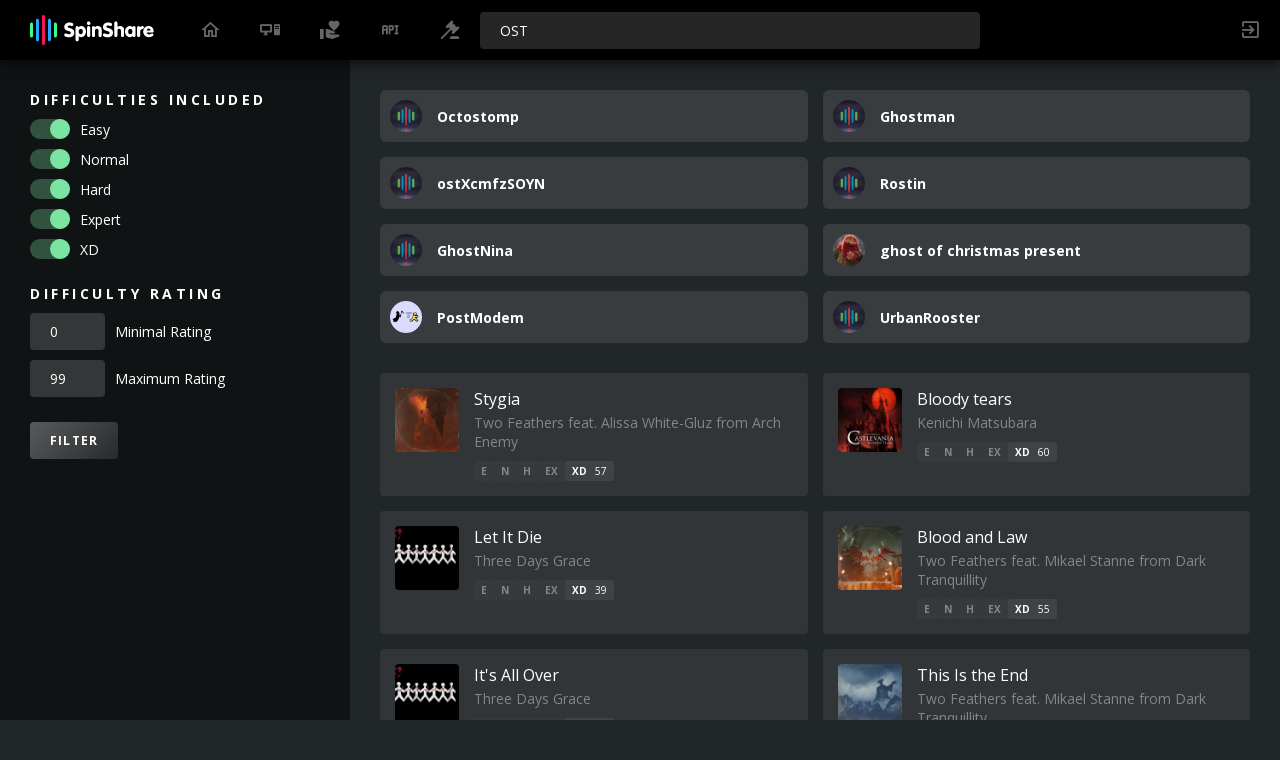

--- FILE ---
content_type: text/html; charset=UTF-8
request_url: https://spinsha.re/search?q=OST&diffEasy=on&diffNormal=on&diffHard=on&diffExpert=on&diffXD=on&diffRatingFrom=0&diffRatingTo=99
body_size: 49549
content:
<!DOCTYPE html>
  <html lang="en">
    <head>
      <base href="./" />
      <meta charset="UTF-8" />
      <meta name="viewport" content="width=device-width, initial-scale=1.0" />
      <title>OST ~ SpinShare</title>

      <!-- Meta Tags -->
      <link rel="icon" type="image/png" href="https://spinshare.b-cdn.net/assets/img/favicon.png" />
      <meta property="og:site_name" content="SpinShare"/>
      <meta name="description" content="Share your custom charts for the rhythm game Spin Rhythm XD on SpinShare" />
      <link rel="search" href="https://spinsha.re/opensearchdescription.xml" type="application/opensearchdescription+xml" title="SpinShare" />
      
      <!-- Styles -->
      <link href="https://fonts.googleapis.com/css2?family=Open+Sans:wght@400;700&family=Oswald:wght@500&display=swap" rel="stylesheet">
      <link rel="stylesheet" href="https://cdn.materialdesignicons.com/5.4.55/css/materialdesignicons.min.css" />
      <link rel="stylesheet" href="https://spinshare.b-cdn.net/assets/css/main.css?v=1768367516" />
                <link rel="stylesheet" href="https://spinshare.b-cdn.net/assets/css/search.css?v=1768367516" />
    </head>
    <body>
      <main>
        <aside>
          <nav class="items-left">
            <div class="logo">
                              <a href="/"><img src="https://spinshare.b-cdn.net/assets/img/logo_colored_ondark.svg" alt="SpinShare Logo" /></a>
                          </div>
            <a class="item " href="/"><i class="mdi mdi-home-outline"></i></a>
            <a class="item " href="/client-next" title="Download Client"><i class="mdi mdi-desktop-tower-monitor"></i></a>
            <a class="item " href="/support" title="Support"><i class="mdi mdi-hand-heart"></i></a>
            <a class="item" href="/api/docs" title="API Documentation"><i class="mdi mdi-api"></i></a>
            <a class="item " href="/legal" title="Legal"><i class="mdi mdi-gavel"></i></a>
          </nav>

          <form action="/search" method="GET" class="search">
            <input name="q" type="search" placeholder="Search for songs, tags & profiles..." value="OST" />
            <input type="hidden" name="diffEasy" value="on" />
            <input type="hidden" name="diffNormal" value="on" />
            <input type="hidden" name="diffHard" value="on" />
            <input type="hidden" name="diffExpert" value="on" />
            <input type="hidden" name="diffXD" value="on" />
            <input type="hidden" name="diffRatingFrom" value="0" />
            <input type="hidden" name="diffRatingTo" value="99" />
          </form>

          <nav class="items-right">
                            <a class="item" href="/login" title="Login/Register"><i class="mdi mdi-login-variant"></i></a>
                      </nav>
        </aside>

            <section class="section-search">
        <div class="search-filters">
            <form action="" method="get">
                <input type="hidden" name="q" value="OST" />

                <header>Difficulties Included</header>
                <div class="filter-input">
                    <label class="filter-difficulty">
                        <input type="checkbox" name="diffEasy" checked />
                        <span></span>
                        <div>Easy</div>
                    </label>
                    <label class="filter-difficulty">
                        <input type="checkbox" name="diffNormal" checked />
                        <span></span>
                        <div>Normal</div>
                    </label>
                    <label class="filter-difficulty">
                        <input type="checkbox" name="diffHard" checked />
                        <span></span>
                        <div>Hard</div>
                    </label>
                    <label class="filter-difficulty">
                        <input type="checkbox" name="diffExpert" checked />
                        <span></span>
                        <div>Expert</div>
                    </label>
                    <label class="filter-difficulty">
                        <input type="checkbox" name="diffXD" checked />
                        <span></span>
                        <div>XD</div>
                    </label>
                </div>
                
                <header>Difficulty Rating</header>
                <div class="filter-input">
                    <label class="filter-rating">
                        <input type="number" name="diffRatingFrom" value="0" />
                        <div>Minimal Rating</div>
                    </label>
                    <label class="filter-rating">
                        <input type="number" name="diffRatingTo" value="99" />
                        <div>Maximum Rating</div>
                    </label>
                </div>

                <input type="submit" value="Filter" />
            </form>

            <!-- <a href="/search?showAll=1" class="button">Show all</a> -->
        </div>

                    <div class="search-results">
                                                    <div class="user-row search-results-users">
                        <div class="user-list">
                                                            <a href="/user/3552" class="user-item">
                                    <div class="user-avatar" style="background-image: url(https://spinshare.b-cdn.net/uploads/avatar/?t=1768367516), url(https://spinshare.b-cdn.net/assets/img/defaultAvatar.jpg);"></div>
                                    <div class="user-metadata">
                                        <div class="user-name">Octostomp</div>
                                                                                                                    </div>
                                </a>
                                                            <a href="/user/2879" class="user-item">
                                    <div class="user-avatar" style="background-image: url(https://spinshare.b-cdn.net/uploads/avatar/?t=1768367516), url(https://spinshare.b-cdn.net/assets/img/defaultAvatar.jpg);"></div>
                                    <div class="user-metadata">
                                        <div class="user-name">Ghostman</div>
                                                                                                                    </div>
                                </a>
                                                            <a href="/user/2842" class="user-item">
                                    <div class="user-avatar" style="background-image: url(https://spinshare.b-cdn.net/uploads/avatar/?t=1768367516), url(https://spinshare.b-cdn.net/assets/img/defaultAvatar.jpg);"></div>
                                    <div class="user-metadata">
                                        <div class="user-name">ostXcmfzSOYN</div>
                                                                                                                    </div>
                                </a>
                                                            <a href="/user/2089" class="user-item">
                                    <div class="user-avatar" style="background-image: url(https://spinshare.b-cdn.net/uploads/avatar/?t=1768367516), url(https://spinshare.b-cdn.net/assets/img/defaultAvatar.jpg);"></div>
                                    <div class="user-metadata">
                                        <div class="user-name">Rostin</div>
                                                                                                                    </div>
                                </a>
                                                            <a href="/user/1523" class="user-item">
                                    <div class="user-avatar" style="background-image: url(https://spinshare.b-cdn.net/uploads/avatar/?t=1768367516), url(https://spinshare.b-cdn.net/assets/img/defaultAvatar.jpg);"></div>
                                    <div class="user-metadata">
                                        <div class="user-name">GhostNina</div>
                                                                                                                    </div>
                                </a>
                                                            <a href="/user/1501" class="user-item">
                                    <div class="user-avatar" style="background-image: url(https://spinshare.b-cdn.net/uploads/avatar/637d631b33af5.png?t=1768367516), url(https://spinshare.b-cdn.net/assets/img/defaultAvatar.jpg);"></div>
                                    <div class="user-metadata">
                                        <div class="user-name">ghost of christmas present</div>
                                                                                                                    </div>
                                </a>
                                                            <a href="/user/1111" class="user-item">
                                    <div class="user-avatar" style="background-image: url(https://spinshare.b-cdn.net/uploads/avatar/62194f47e91ff.png?t=1768367516), url(https://spinshare.b-cdn.net/assets/img/defaultAvatar.jpg);"></div>
                                    <div class="user-metadata">
                                        <div class="user-name">PostModem</div>
                                                                                                                    </div>
                                </a>
                                                            <a href="/user/366" class="user-item">
                                    <div class="user-avatar" style="background-image: url(https://spinshare.b-cdn.net/uploads/avatar/?t=1768367516), url(https://spinshare.b-cdn.net/assets/img/defaultAvatar.jpg);"></div>
                                    <div class="user-metadata">
                                        <div class="user-name">UrbanRooster</div>
                                                                                                                    </div>
                                </a>
                                                    </div>
                    </div>
                                                    <div class="song-row search-results-songs">
                        <div class="song-list-5">
                                                            <a class="song-item" href="/song/14596">
    <!-- RaccBottom -->
    <img
        src="https://spinshare.b-cdn.net/uploads/thumbnail/spinshare_69643b7629b50.jpg?v=1768367516"
    />
    <div class="meta">
        <h1>Stygia</h1>
        <h2>Two Feathers feat. Alissa White-Gluz from Arch Enemy</h2>
        <div class="difficulties">
            <div class="">
                <span>E</span>
                            </div>
            <div class="">
                <span>N</span>
                            </div>
            <div class="">
                <span>H</span>
                            </div>
            <div class="">
                <span>EX</span>
                            </div>
            <div class="active">
                <span>XD</span>
                <span>57</span>            </div>
        </div>
    </div>
</a>

                                                            <a class="song-item" href="/song/14593">
    <!-- cosmic -->
    <img
        src="https://spinshare.b-cdn.net/uploads/thumbnail/spinshare_696251e57049c.jpg?v=1768367516"
    />
    <div class="meta">
        <h1>Bloody tears</h1>
        <h2>Kenichi Matsubara</h2>
        <div class="difficulties">
            <div class="">
                <span>E</span>
                            </div>
            <div class="">
                <span>N</span>
                            </div>
            <div class="">
                <span>H</span>
                            </div>
            <div class="">
                <span>EX</span>
                            </div>
            <div class="active">
                <span>XD</span>
                <span>60</span>            </div>
        </div>
    </div>
</a>

                                                            <a class="song-item" href="/song/14583">
    <!-- RaccBottom -->
    <img
        src="https://spinshare.b-cdn.net/uploads/thumbnail/spinshare_69586062ef587.jpg?v=1768367516"
    />
    <div class="meta">
        <h1>Let It Die</h1>
        <h2>Three Days Grace</h2>
        <div class="difficulties">
            <div class="">
                <span>E</span>
                            </div>
            <div class="">
                <span>N</span>
                            </div>
            <div class="">
                <span>H</span>
                            </div>
            <div class="">
                <span>EX</span>
                            </div>
            <div class="active">
                <span>XD</span>
                <span>39</span>            </div>
        </div>
    </div>
</a>

                                                            <a class="song-item" href="/song/14572">
    <!-- RaccBottom -->
    <img
        src="https://spinshare.b-cdn.net/uploads/thumbnail/spinshare_694d95d596743.jpg?v=1768367516"
    />
    <div class="meta">
        <h1>Blood and Law</h1>
        <h2>Two Feathers feat. Mikael Stanne from Dark Tranquillity</h2>
        <div class="difficulties">
            <div class="">
                <span>E</span>
                            </div>
            <div class="">
                <span>N</span>
                            </div>
            <div class="">
                <span>H</span>
                            </div>
            <div class="">
                <span>EX</span>
                            </div>
            <div class="active">
                <span>XD</span>
                <span>55</span>            </div>
        </div>
    </div>
</a>

                                                            <a class="song-item" href="/song/14561">
    <!-- RaccBottom -->
    <img
        src="https://spinshare.b-cdn.net/uploads/thumbnail/spinshare_6948ed78b3a73.jpg?v=1768367516"
    />
    <div class="meta">
        <h1>It&#039;s All Over</h1>
        <h2>Three Days Grace</h2>
        <div class="difficulties">
            <div class="">
                <span>E</span>
                            </div>
            <div class="">
                <span>N</span>
                            </div>
            <div class="">
                <span>H</span>
                            </div>
            <div class="">
                <span>EX</span>
                            </div>
            <div class="active">
                <span>XD</span>
                <span>47</span>            </div>
        </div>
    </div>
</a>

                                                            <a class="song-item" href="/song/14556">
    <!-- RaccBottom -->
    <img
        src="https://spinshare.b-cdn.net/uploads/thumbnail/spinshare_694489e0e0345.jpg?v=1768367516"
    />
    <div class="meta">
        <h1>This Is the End</h1>
        <h2>Two Feathers feat. Mikael Stanne from Dark Tranquillity</h2>
        <div class="difficulties">
            <div class="">
                <span>E</span>
                            </div>
            <div class="">
                <span>N</span>
                            </div>
            <div class="">
                <span>H</span>
                            </div>
            <div class="">
                <span>EX</span>
                            </div>
            <div class="active">
                <span>XD</span>
                <span>49</span>            </div>
        </div>
    </div>
</a>

                                                            <a class="song-item" href="/song/14547">
    <!-- Pea_nut_Butt_er -->
    <img
        src="https://spinshare.b-cdn.net/uploads/thumbnail/spinshare_693da7920baae.jpg?v=1768367516"
    />
    <div class="meta">
        <h1>Lost Forever</h1>
        <h2>MUZZ</h2>
        <div class="difficulties">
            <div class="">
                <span>E</span>
                            </div>
            <div class="">
                <span>N</span>
                            </div>
            <div class="">
                <span>H</span>
                            </div>
            <div class="">
                <span>EX</span>
                            </div>
            <div class="active">
                <span>XD</span>
                <span>58</span>            </div>
        </div>
    </div>
</a>

                                                            <a class="song-item" href="/song/14530">
    <!-- most block -->
    <img
        src="https://spinshare.b-cdn.net/uploads/thumbnail/spinshare_693a71f1b51e3.jpg?v=1768367516"
    />
    <div class="meta">
        <h1>most important meal of the day</h1>
        <h2>awoKen</h2>
        <div class="difficulties">
            <div class="">
                <span>E</span>
                            </div>
            <div class="">
                <span>N</span>
                            </div>
            <div class="active">
                <span>H</span>
                <span>17</span>            </div>
            <div class="active">
                <span>EX</span>
                <span>23</span>            </div>
            <div class="active">
                <span>XD</span>
                <span>55</span>            </div>
        </div>
    </div>
</a>

                                                            <a class="song-item" href="/song/14521">
    <!-- Adiale -->
    <img
        src="https://spinshare.b-cdn.net/uploads/thumbnail/spinshare_6939ce9b4e6fc.jpg?v=1768367516"
    />
    <div class="meta">
        <h1>Rum N&#039; Bass</h1>
        <h2>Boom Kitty</h2>
        <div class="difficulties">
            <div class="">
                <span>E</span>
                            </div>
            <div class="">
                <span>N</span>
                            </div>
            <div class="">
                <span>H</span>
                            </div>
            <div class="">
                <span>EX</span>
                            </div>
            <div class="active">
                <span>XD</span>
                <span>40</span>            </div>
        </div>
    </div>
</a>

                                                            <a class="song-item" href="/song/14516">
    <!-- Boy with red lips -->
    <img
        src="https://spinshare.b-cdn.net/uploads/thumbnail/spinshare_6938aa8807ef4.jpg?v=1768367516"
    />
    <div class="meta">
        <h1>POST-WAR SEQUENTIAL RESEARCH</h1>
        <h2>Irko, amne</h2>
        <div class="difficulties">
            <div class="">
                <span>E</span>
                            </div>
            <div class="">
                <span>N</span>
                            </div>
            <div class="">
                <span>H</span>
                            </div>
            <div class="">
                <span>EX</span>
                            </div>
            <div class="active">
                <span>XD</span>
                <span>46</span>            </div>
        </div>
    </div>
</a>

                                                            <a class="song-item" href="/song/14498">
    <!-- Loosiano &amp; Dama -->
    <img
        src="https://spinshare.b-cdn.net/uploads/thumbnail/spinshare_6935d487cdc7c.jpg?v=1768367516"
    />
    <div class="meta">
        <h1>Nine Sols</h1>
        <h2>Collage</h2>
        <div class="difficulties">
            <div class="">
                <span>E</span>
                            </div>
            <div class="">
                <span>N</span>
                            </div>
            <div class="active">
                <span>H</span>
                <span>16</span>            </div>
            <div class="active">
                <span>EX</span>
                <span>23</span>            </div>
            <div class="active">
                <span>XD</span>
                <span>40</span>            </div>
        </div>
    </div>
</a>

                                                            <a class="song-item" href="/song/14496">
    <!-- Adiale -->
    <img
        src="https://spinshare.b-cdn.net/uploads/thumbnail/spinshare_6935d08816e93.jpg?v=1768367516"
    />
    <div class="meta">
        <h1>Om Mani Padme Hūm, part I</h1>
        <h2>Chris Christodoulou</h2>
        <div class="difficulties">
            <div class="">
                <span>E</span>
                            </div>
            <div class="">
                <span>N</span>
                            </div>
            <div class="">
                <span>H</span>
                            </div>
            <div class="">
                <span>EX</span>
                            </div>
            <div class="active">
                <span>XD</span>
                <span>54</span>            </div>
        </div>
    </div>
</a>

                                                            <a class="song-item" href="/song/14455">
    <!-- Crooky -->
    <img
        src="https://spinshare.b-cdn.net/uploads/thumbnail/spinshare_692f5ce3a8f42.jpg?v=1768367516"
    />
    <div class="meta">
        <h1>Imposter Syndrome</h1>
        <h2>Shirobon x Frankmusik</h2>
        <div class="difficulties">
            <div class="">
                <span>E</span>
                            </div>
            <div class="">
                <span>N</span>
                            </div>
            <div class="active">
                <span>H</span>
                <span>12</span>            </div>
            <div class="active">
                <span>EX</span>
                <span>23</span>            </div>
            <div class="active">
                <span>XD</span>
                <span>38</span>            </div>
        </div>
    </div>
</a>

                                                            <a class="song-item" href="/song/14453">
    <!-- Adiale -->
    <img
        src="https://spinshare.b-cdn.net/uploads/thumbnail/spinshare_692f21a787cb0.jpg?v=1768367516"
    />
    <div class="meta">
        <h1>DIE IN</h1>
        <h2>TAK x Sobrem</h2>
        <div class="difficulties">
            <div class="">
                <span>E</span>
                            </div>
            <div class="">
                <span>N</span>
                            </div>
            <div class="">
                <span>H</span>
                            </div>
            <div class="">
                <span>EX</span>
                            </div>
            <div class="active">
                <span>XD</span>
                <span>55</span>            </div>
        </div>
    </div>
</a>

                                                            <a class="song-item" href="/song/14443">
    <!-- TheWay123 -->
    <img
        src="https://spinshare.b-cdn.net/uploads/thumbnail/spinshare_692d270a24e32.jpg?v=1768367516"
    />
    <div class="meta">
        <h1>WATCH OUT!</h1>
        <h2>Tokyo Machine &amp; Guy Arthur</h2>
        <div class="difficulties">
            <div class="">
                <span>E</span>
                            </div>
            <div class="">
                <span>N</span>
                            </div>
            <div class="">
                <span>H</span>
                            </div>
            <div class="">
                <span>EX</span>
                            </div>
            <div class="active">
                <span>XD</span>
                <span>64</span>            </div>
        </div>
    </div>
</a>

                                                            <a class="song-item" href="/song/14424">
    <!-- AleX(痛い)24 -->
    <img
        src="https://spinshare.b-cdn.net/uploads/thumbnail/spinshare_691dd4b0dce53.jpg?v=1768367516"
    />
    <div class="meta">
        <h1>Live and Learn (Eurobeat Remix)</h1>
        <h2>Turbo</h2>
        <div class="difficulties">
            <div class="">
                <span>E</span>
                            </div>
            <div class="">
                <span>N</span>
                            </div>
            <div class="">
                <span>H</span>
                            </div>
            <div class="">
                <span>EX</span>
                            </div>
            <div class="active">
                <span>XD</span>
                <span>65</span>            </div>
        </div>
    </div>
</a>

                                                            <a class="song-item" href="/song/14420">
    <!-- Airplane man -->
    <img
        src="https://spinshare.b-cdn.net/uploads/thumbnail/spinshare_691ba8b50cbbd.jpg?v=1768367516"
    />
    <div class="meta">
        <h1>CONTROL</h1>
        <h2>Frost Children</h2>
        <div class="difficulties">
            <div class="">
                <span>E</span>
                            </div>
            <div class="">
                <span>N</span>
                            </div>
            <div class="">
                <span>H</span>
                            </div>
            <div class="">
                <span>EX</span>
                            </div>
            <div class="active">
                <span>XD</span>
                <span>50</span>            </div>
        </div>
    </div>
</a>

                                                            <a class="song-item" href="/song/14406">
    <!-- Boy with red lips -->
    <img
        src="https://spinshare.b-cdn.net/uploads/thumbnail/spinshare_6914e7c6b5de9.jpg?v=1768367516"
    />
    <div class="meta">
        <h1>poster boy</h1>
        <h2>2hollis</h2>
        <div class="difficulties">
            <div class="">
                <span>E</span>
                            </div>
            <div class="">
                <span>N</span>
                            </div>
            <div class="">
                <span>H</span>
                            </div>
            <div class="">
                <span>EX</span>
                            </div>
            <div class="active">
                <span>XD</span>
                <span>44</span>            </div>
        </div>
    </div>
</a>

                                                            <a class="song-item" href="/song/14394">
    <!-- earth:// -->
    <img
        src="https://spinshare.b-cdn.net/uploads/thumbnail/spinshare_690dd941f14b2.jpg?v=1768367516"
    />
    <div class="meta">
        <h1>BURNING EYES</h1>
        <h2>Toby Fox</h2>
        <div class="difficulties">
            <div class="">
                <span>E</span>
                            </div>
            <div class="">
                <span>N</span>
                            </div>
            <div class="">
                <span>H</span>
                            </div>
            <div class="">
                <span>EX</span>
                            </div>
            <div class="active">
                <span>XD</span>
                <span>0</span>            </div>
        </div>
    </div>
</a>

                                                            <a class="song-item" href="/song/14393">
    <!-- earth:// -->
    <img
        src="https://spinshare.b-cdn.net/uploads/thumbnail/spinshare_690dd92b1a0cc.jpg?v=1768367516"
    />
    <div class="meta">
        <h1>ERAM</h1>
        <h2>Toby Fox</h2>
        <div class="difficulties">
            <div class="">
                <span>E</span>
                            </div>
            <div class="">
                <span>N</span>
                            </div>
            <div class="">
                <span>H</span>
                            </div>
            <div class="">
                <span>EX</span>
                            </div>
            <div class="active">
                <span>XD</span>
                <span>0</span>            </div>
        </div>
    </div>
</a>

                                                            <a class="song-item" href="/song/14392">
    <!-- earth:// -->
    <img
        src="https://spinshare.b-cdn.net/uploads/thumbnail/spinshare_690dd90f6b498.jpg?v=1768367516"
    />
    <div class="meta">
        <h1>BIT ROOTS</h1>
        <h2>Toby Fox</h2>
        <div class="difficulties">
            <div class="">
                <span>E</span>
                            </div>
            <div class="">
                <span>N</span>
                            </div>
            <div class="">
                <span>H</span>
                            </div>
            <div class="">
                <span>EX</span>
                            </div>
            <div class="active">
                <span>XD</span>
                <span>0</span>            </div>
        </div>
    </div>
</a>

                                                            <a class="song-item" href="/song/14391">
    <!-- earth:// -->
    <img
        src="https://spinshare.b-cdn.net/uploads/thumbnail/spinshare_690dd7322ff0c.jpg?v=1768367516"
    />
    <div class="meta">
        <h1>GLACEIR</h1>
        <h2>Toby Fox</h2>
        <div class="difficulties">
            <div class="">
                <span>E</span>
                            </div>
            <div class="">
                <span>N</span>
                            </div>
            <div class="">
                <span>H</span>
                            </div>
            <div class="">
                <span>EX</span>
                            </div>
            <div class="active">
                <span>XD</span>
                <span>0</span>            </div>
        </div>
    </div>
</a>

                                                            <a class="song-item" href="/song/14390">
    <!-- earth:// -->
    <img
        src="https://spinshare.b-cdn.net/uploads/thumbnail/spinshare_690dd713deb1a.jpg?v=1768367516"
    />
    <div class="meta">
        <h1>NORTHERNLIGHT</h1>
        <h2>Toby Fox</h2>
        <div class="difficulties">
            <div class="">
                <span>E</span>
                            </div>
            <div class="">
                <span>N</span>
                            </div>
            <div class="">
                <span>H</span>
                            </div>
            <div class="">
                <span>EX</span>
                            </div>
            <div class="active">
                <span>XD</span>
                <span>0</span>            </div>
        </div>
    </div>
</a>

                                                            <a class="song-item" href="/song/14389">
    <!-- earth:// -->
    <img
        src="https://spinshare.b-cdn.net/uploads/thumbnail/spinshare_690dd6c6a679e.jpg?v=1768367516"
    />
    <div class="meta">
        <h1>SWORD</h1>
        <h2>Toby Fox</h2>
        <div class="difficulties">
            <div class="">
                <span>E</span>
                            </div>
            <div class="">
                <span>N</span>
                            </div>
            <div class="">
                <span>H</span>
                            </div>
            <div class="">
                <span>EX</span>
                            </div>
            <div class="active">
                <span>XD</span>
                <span>0</span>            </div>
        </div>
    </div>
</a>

                                                            <a class="song-item" href="/song/14383">
    <!-- KatzAndBoxez -->
    <img
        src="https://spinshare.b-cdn.net/uploads/thumbnail/spinshare_690b1e622623f.jpg?v=1768367516"
    />
    <div class="meta">
        <h1>Tutorial</h1>
        <h2>Chancellor John Wallin</h2>
        <div class="difficulties">
            <div class="">
                <span>E</span>
                            </div>
            <div class="">
                <span>N</span>
                            </div>
            <div class="">
                <span>H</span>
                            </div>
            <div class="">
                <span>EX</span>
                            </div>
            <div class="active">
                <span>XD</span>
                <span>42</span>            </div>
        </div>
    </div>
</a>

                                                            <a class="song-item" href="/song/14376">
    <!-- Edge -->
    <img
        src="https://spinshare.b-cdn.net/uploads/thumbnail/spinshare_690668f957a47.jpg?v=1768367516"
    />
    <div class="meta">
        <h1>Dark Sanctuary</h1>
        <h2>Toby Fox</h2>
        <div class="difficulties">
            <div class="active">
                <span>E</span>
                <span>5</span>            </div>
            <div class="active">
                <span>N</span>
                <span>10</span>            </div>
            <div class="active">
                <span>H</span>
                <span>17</span>            </div>
            <div class="active">
                <span>EX</span>
                <span>22</span>            </div>
            <div class="active">
                <span>XD</span>
                <span>29</span>            </div>
        </div>
    </div>
</a>

                                                            <a class="song-item" href="/song/14351">
    <!-- Loosiano -->
    <img
        src="https://spinshare.b-cdn.net/uploads/thumbnail/spinshare_68f8712858737.jpg?v=1768367516"
    />
    <div class="meta">
        <h1>The Worst</h1>
        <h2>Polyphia</h2>
        <div class="difficulties">
            <div class="">
                <span>E</span>
                            </div>
            <div class="">
                <span>N</span>
                            </div>
            <div class="">
                <span>H</span>
                            </div>
            <div class="">
                <span>EX</span>
                            </div>
            <div class="active">
                <span>XD</span>
                <span>36</span>            </div>
        </div>
    </div>
</a>

                                                            <a class="song-item" href="/song/14319">
    <!-- RaccBottom -->
    <img
        src="https://spinshare.b-cdn.net/uploads/thumbnail/spinshare_68ec1563930b7.jpg?v=1768367516"
    />
    <div class="meta">
        <h1>Get Out Alive</h1>
        <h2>Three Days Grace</h2>
        <div class="difficulties">
            <div class="">
                <span>E</span>
                            </div>
            <div class="">
                <span>N</span>
                            </div>
            <div class="">
                <span>H</span>
                            </div>
            <div class="">
                <span>EX</span>
                            </div>
            <div class="active">
                <span>XD</span>
                <span>40</span>            </div>
        </div>
    </div>
</a>

                                                            <a class="song-item" href="/song/14318">
    <!-- T2864.NEFirefox -->
    <img
        src="https://spinshare.b-cdn.net/uploads/thumbnail/spinshare_68eb675d3b7e5.jpg?v=1768367516"
    />
    <div class="meta">
        <h1>ROST PAGE GENE</h1>
        <h2>MYUKKE.</h2>
        <div class="difficulties">
            <div class="">
                <span>E</span>
                            </div>
            <div class="">
                <span>N</span>
                            </div>
            <div class="">
                <span>H</span>
                            </div>
            <div class="">
                <span>EX</span>
                            </div>
            <div class="active">
                <span>XD</span>
                <span>64</span>            </div>
        </div>
    </div>
</a>

                                                            <a class="song-item" href="/song/14306">
    <!-- RaccBottom -->
    <img
        src="https://spinshare.b-cdn.net/uploads/thumbnail/spinshare_68e3e69663735.jpg?v=1768367516"
    />
    <div class="meta">
        <h1>Through You</h1>
        <h2>Two Feathers feat. Mikael Stanne from Dark Tranquillity</h2>
        <div class="difficulties">
            <div class="">
                <span>E</span>
                            </div>
            <div class="">
                <span>N</span>
                            </div>
            <div class="">
                <span>H</span>
                            </div>
            <div class="">
                <span>EX</span>
                            </div>
            <div class="active">
                <span>XD</span>
                <span>37</span>            </div>
        </div>
    </div>
</a>

                                                            <a class="song-item" href="/song/14305">
    <!-- RaccBottom -->
    <img
        src="https://spinshare.b-cdn.net/uploads/thumbnail/spinshare_68e3e67114803.jpg?v=1768367516"
    />
    <div class="meta">
        <h1>Time of Dying</h1>
        <h2>Three Days Grace</h2>
        <div class="difficulties">
            <div class="">
                <span>E</span>
                            </div>
            <div class="">
                <span>N</span>
                            </div>
            <div class="">
                <span>H</span>
                            </div>
            <div class="">
                <span>EX</span>
                            </div>
            <div class="active">
                <span>XD</span>
                <span>35</span>            </div>
        </div>
    </div>
</a>

                                                            <a class="song-item" href="/song/14301">
    <!-- RaccBottom -->
    <img
        src="https://spinshare.b-cdn.net/uploads/thumbnail/spinshare_68e1834b2d32a.jpg?v=1768367516"
    />
    <div class="meta">
        <h1>The Hellsinger</h1>
        <h2>Two Feathers</h2>
        <div class="difficulties">
            <div class="">
                <span>E</span>
                            </div>
            <div class="">
                <span>N</span>
                            </div>
            <div class="">
                <span>H</span>
                            </div>
            <div class="">
                <span>EX</span>
                            </div>
            <div class="active">
                <span>XD</span>
                <span>32</span>            </div>
        </div>
    </div>
</a>

                                                            <a class="song-item" href="/song/14284">
    <!-- RaccBottom -->
    <img
        src="https://spinshare.b-cdn.net/uploads/thumbnail/spinshare_68d81e61d31f5.jpg?v=1768367516"
    />
    <div class="meta">
        <h1>Love Bites (So Do I)</h1>
        <h2>Halestorm</h2>
        <div class="difficulties">
            <div class="">
                <span>E</span>
                            </div>
            <div class="">
                <span>N</span>
                            </div>
            <div class="">
                <span>H</span>
                            </div>
            <div class="">
                <span>EX</span>
                            </div>
            <div class="active">
                <span>XD</span>
                <span>50</span>            </div>
        </div>
    </div>
</a>

                                                            <a class="song-item" href="/song/14276">
    <!-- Dama, Steven of Astora, Kwazi, &amp; Loosiano -->
    <img
        src="https://spinshare.b-cdn.net/uploads/thumbnail/spinshare_68d3198c18840.jpg?v=1768367516"
    />
    <div class="meta">
        <h1>K-Pop Demon Hunters</h1>
        <h2>HUNTR/X, Saja Boys </h2>
        <div class="difficulties">
            <div class="active">
                <span>E</span>
                <span>4</span>            </div>
            <div class="active">
                <span>N</span>
                <span>10</span>            </div>
            <div class="active">
                <span>H</span>
                <span>17</span>            </div>
            <div class="active">
                <span>EX</span>
                <span>25</span>            </div>
            <div class="active">
                <span>XD</span>
                <span>45</span>            </div>
        </div>
    </div>
</a>

                                                            <a class="song-item" href="/song/14267">
    <!-- RaccBottom -->
    <img
        src="https://spinshare.b-cdn.net/uploads/thumbnail/spinshare_68cef368ec2a0.jpg?v=1768367516"
    />
    <div class="meta">
        <h1>Ghost of Perdition</h1>
        <h2>Opeth</h2>
        <div class="difficulties">
            <div class="">
                <span>E</span>
                            </div>
            <div class="">
                <span>N</span>
                            </div>
            <div class="">
                <span>H</span>
                            </div>
            <div class="">
                <span>EX</span>
                            </div>
            <div class="active">
                <span>XD</span>
                <span>77</span>            </div>
        </div>
    </div>
</a>

                                                            <a class="song-item" href="/song/14171">
    <!-- nan7s -->
    <img
        src="https://spinshare.b-cdn.net/uploads/thumbnail/spinshare_68a9f1cba6f2e.jpg?v=1768367516"
    />
    <div class="meta">
        <h1>Lost The Game</h1>
        <h2>Two Feet</h2>
        <div class="difficulties">
            <div class="">
                <span>E</span>
                            </div>
            <div class="">
                <span>N</span>
                            </div>
            <div class="">
                <span>H</span>
                            </div>
            <div class="">
                <span>EX</span>
                            </div>
            <div class="active">
                <span>XD</span>
                <span>30</span>            </div>
        </div>
    </div>
</a>

                                                            <a class="song-item" href="/song/14139">
    <!-- Shakai -->
    <img
        src="https://spinshare.b-cdn.net/uploads/thumbnail/spinshare_689f8d220bb2a.jpg?v=1768367516"
    />
    <div class="meta">
        <h1>Aquarium Park Act 2 (Remix)</h1>
        <h2> Tomoya Ohtani</h2>
        <div class="difficulties">
            <div class="">
                <span>E</span>
                            </div>
            <div class="">
                <span>N</span>
                            </div>
            <div class="active">
                <span>H</span>
                <span>15</span>            </div>
            <div class="active">
                <span>EX</span>
                <span>25</span>            </div>
            <div class="active">
                <span>XD</span>
                <span>42</span>            </div>
        </div>
    </div>
</a>

                                                            <a class="song-item" href="/song/14133">
    <!-- banana water -->
    <img
        src="https://spinshare.b-cdn.net/uploads/thumbnail/spinshare_689e58b570403.jpg?v=1768367516"
    />
    <div class="meta">
        <h1>holy ghost</h1>
        <h2>frums.lzh</h2>
        <div class="difficulties">
            <div class="">
                <span>E</span>
                            </div>
            <div class="">
                <span>N</span>
                            </div>
            <div class="">
                <span>H</span>
                            </div>
            <div class="">
                <span>EX</span>
                            </div>
            <div class="active">
                <span>XD</span>
                <span>41</span>            </div>
        </div>
    </div>
</a>

                                                            <a class="song-item" href="/song/14132">
    <!-- Enynine -->
    <img
        src="https://spinshare.b-cdn.net/uploads/thumbnail/spinshare_689e24ad6c886.jpg?v=1768367516"
    />
    <div class="meta">
        <h1>Rally the Troops</h1>
        <h2>Teminite &amp; Psognar</h2>
        <div class="difficulties">
            <div class="">
                <span>E</span>
                            </div>
            <div class="">
                <span>N</span>
                            </div>
            <div class="">
                <span>H</span>
                            </div>
            <div class="">
                <span>EX</span>
                            </div>
            <div class="active">
                <span>XD</span>
                <span>46</span>            </div>
        </div>
    </div>
</a>

                                                            <a class="song-item" href="/song/14076">
    <!-- Adiale &amp; Loosiano -->
    <img
        src="https://spinshare.b-cdn.net/uploads/thumbnail/spinshare_68923c74365f8.jpg?v=1768367516"
    />
    <div class="meta">
        <h1>GUARDIAN</h1>
        <h2>Toby Fox</h2>
        <div class="difficulties">
            <div class="">
                <span>E</span>
                            </div>
            <div class="">
                <span>N</span>
                            </div>
            <div class="active">
                <span>H</span>
                <span>16</span>            </div>
            <div class="active">
                <span>EX</span>
                <span>25</span>            </div>
            <div class="active">
                <span>XD</span>
                <span>47</span>            </div>
        </div>
    </div>
</a>

                                                            <a class="song-item" href="/song/14070">
    <!-- Adiale -->
    <img
        src="https://spinshare.b-cdn.net/uploads/thumbnail/spinshare_6890bc27dfbee.jpg?v=1768367516"
    />
    <div class="meta">
        <h1>Une vie à peindre</h1>
        <h2>Lorien Testard </h2>
        <div class="difficulties">
            <div class="">
                <span>E</span>
                            </div>
            <div class="">
                <span>N</span>
                            </div>
            <div class="">
                <span>H</span>
                            </div>
            <div class="">
                <span>EX</span>
                            </div>
            <div class="active">
                <span>XD</span>
                <span>58</span>            </div>
        </div>
    </div>
</a>

                                                            <a class="song-item" href="/song/14037">
    <!-- Adiale -->
    <img
        src="https://spinshare.b-cdn.net/uploads/thumbnail/spinshare_6889168ce042e.jpg?v=1768367516"
    />
    <div class="meta">
        <h1>The End of Time </h1>
        <h2>Darren Korb </h2>
        <div class="difficulties">
            <div class="">
                <span>E</span>
                            </div>
            <div class="">
                <span>N</span>
                            </div>
            <div class="">
                <span>H</span>
                            </div>
            <div class="">
                <span>EX</span>
                            </div>
            <div class="active">
                <span>XD</span>
                <span>64</span>            </div>
        </div>
    </div>
</a>

                                                            <a class="song-item" href="/song/14022">
    <!-- RaccBottom -->
    <img
        src="https://spinshare.b-cdn.net/uploads/thumbnail/spinshare_6882352fbe418.jpg?v=1768367516"
    />
    <div class="meta">
        <h1>Over and Over</h1>
        <h2>Three Days Grace</h2>
        <div class="difficulties">
            <div class="">
                <span>E</span>
                            </div>
            <div class="">
                <span>N</span>
                            </div>
            <div class="">
                <span>H</span>
                            </div>
            <div class="">
                <span>EX</span>
                            </div>
            <div class="active">
                <span>XD</span>
                <span>43</span>            </div>
        </div>
    </div>
</a>

                                                            <a class="song-item" href="/song/14001">
    <!-- Loosiano &amp; kaddalaug -->
    <img
        src="https://spinshare.b-cdn.net/uploads/thumbnail/spinshare_687ca4eed5e87.jpg?v=1768367516"
    />
    <div class="meta">
        <h1>What Are You (Wow) </h1>
        <h2>Fox Stevenson</h2>
        <div class="difficulties">
            <div class="">
                <span>E</span>
                            </div>
            <div class="">
                <span>N</span>
                            </div>
            <div class="active">
                <span>H</span>
                <span>16</span>            </div>
            <div class="active">
                <span>EX</span>
                <span>24</span>            </div>
            <div class="active">
                <span>XD</span>
                <span>42</span>            </div>
        </div>
    </div>
</a>

                                                            <a class="song-item" href="/song/14000">
    <!-- Loosiano &amp; Stevenson of Astora -->
    <img
        src="https://spinshare.b-cdn.net/uploads/thumbnail/spinshare_687c8ad82ff7b.jpg?v=1768367516"
    />
    <div class="meta">
        <h1>Give Me Some Space</h1>
        <h2>Fox Stevenson</h2>
        <div class="difficulties">
            <div class="">
                <span>E</span>
                            </div>
            <div class="">
                <span>N</span>
                            </div>
            <div class="active">
                <span>H</span>
                <span>17</span>            </div>
            <div class="active">
                <span>EX</span>
                <span>24</span>            </div>
            <div class="active">
                <span>XD</span>
                <span>44</span>            </div>
        </div>
    </div>
</a>

                                                            <a class="song-item" href="/song/13999">
    <!-- Adiale -->
    <img
        src="https://spinshare.b-cdn.net/uploads/thumbnail/spinshare_687b7b6d32b6f.jpg?v=1768367516"
    />
    <div class="meta">
        <h1>Colossus Unleashed</h1>
        <h2>Finishing Move Inc.</h2>
        <div class="difficulties">
            <div class="">
                <span>E</span>
                            </div>
            <div class="">
                <span>N</span>
                            </div>
            <div class="">
                <span>H</span>
                            </div>
            <div class="">
                <span>EX</span>
                            </div>
            <div class="active">
                <span>XD</span>
                <span>56</span>            </div>
        </div>
    </div>
</a>

                                                            <a class="song-item" href="/song/13997">
    <!-- Unholy Synthetix -->
    <img
        src="https://spinshare.b-cdn.net/uploads/thumbnail/spinshare_687aec9192c13.jpg?v=1768367516"
    />
    <div class="meta">
        <h1>Unite! Sea Shanty of the Swashbuckling Mantaneers</h1>
        <h2>Kemmei Adachi</h2>
        <div class="difficulties">
            <div class="">
                <span>E</span>
                            </div>
            <div class="">
                <span>N</span>
                            </div>
            <div class="">
                <span>H</span>
                            </div>
            <div class="">
                <span>EX</span>
                            </div>
            <div class="active">
                <span>XD</span>
                <span>26</span>            </div>
        </div>
    </div>
</a>

                                                            <a class="song-item" href="/song/13987">
    <!-- Loosiano &amp; kaddalaug -->
    <img
        src="https://spinshare.b-cdn.net/uploads/thumbnail/spinshare_687847d69ba99.jpg?v=1768367516"
    />
    <div class="meta">
        <h1>Exile Is A Habit</h1>
        <h2>Fox Stevenson</h2>
        <div class="difficulties">
            <div class="">
                <span>E</span>
                            </div>
            <div class="">
                <span>N</span>
                            </div>
            <div class="active">
                <span>H</span>
                <span>12</span>            </div>
            <div class="active">
                <span>EX</span>
                <span>24</span>            </div>
            <div class="active">
                <span>XD</span>
                <span>40</span>            </div>
        </div>
    </div>
</a>

                                                            <a class="song-item" href="/song/13982">
    <!-- Adiale &amp; Loosiano -->
    <img
        src="https://spinshare.b-cdn.net/uploads/thumbnail/spinshare_68761321cfa24.jpg?v=1768367516"
    />
    <div class="meta">
        <h1>TV WORLD</h1>
        <h2>Toby Fox</h2>
        <div class="difficulties">
            <div class="">
                <span>E</span>
                            </div>
            <div class="">
                <span>N</span>
                            </div>
            <div class="active">
                <span>H</span>
                <span>15</span>            </div>
            <div class="active">
                <span>EX</span>
                <span>21</span>            </div>
            <div class="active">
                <span>XD</span>
                <span>42</span>            </div>
        </div>
    </div>
</a>

                                                            <a class="song-item" href="/song/13965">
    <!-- RaccBottom -->
    <img
        src="https://spinshare.b-cdn.net/uploads/thumbnail/spinshare_6870805db12c7.jpg?v=1768367516"
    />
    <div class="meta">
        <h1>On My Own</h1>
        <h2>Three Days Grace</h2>
        <div class="difficulties">
            <div class="">
                <span>E</span>
                            </div>
            <div class="">
                <span>N</span>
                            </div>
            <div class="">
                <span>H</span>
                            </div>
            <div class="">
                <span>EX</span>
                            </div>
            <div class="active">
                <span>XD</span>
                <span>37</span>            </div>
        </div>
    </div>
</a>

                                                            <a class="song-item" href="/song/13960">
    <!-- kaddalaug -->
    <img
        src="https://spinshare.b-cdn.net/uploads/thumbnail/spinshare_686d0ca26136d.jpg?v=1768367516"
    />
    <div class="meta">
        <h1>Psychoboost</h1>
        <h2>Jane Remover</h2>
        <div class="difficulties">
            <div class="">
                <span>E</span>
                            </div>
            <div class="">
                <span>N</span>
                            </div>
            <div class="">
                <span>H</span>
                            </div>
            <div class="">
                <span>EX</span>
                            </div>
            <div class="active">
                <span>XD</span>
                <span>50</span>            </div>
        </div>
    </div>
</a>

                                                            <a class="song-item" href="/song/13931">
    <!-- blyenn -->
    <img
        src="https://spinshare.b-cdn.net/uploads/thumbnail/spinshare_6863bfc4a4fff.jpg?v=1768367516"
    />
    <div class="meta">
        <h1>CANICULE</h1>
        <h2>anande_sb</h2>
        <div class="difficulties">
            <div class="">
                <span>E</span>
                            </div>
            <div class="">
                <span>N</span>
                            </div>
            <div class="">
                <span>H</span>
                            </div>
            <div class="">
                <span>EX</span>
                            </div>
            <div class="active">
                <span>XD</span>
                <span>25</span>            </div>
        </div>
    </div>
</a>

                                                            <a class="song-item" href="/song/13927">
    <!-- Loosiano &amp; Stevenson of Astora -->
    <img
        src="https://spinshare.b-cdn.net/uploads/thumbnail/spinshare_68638367302d7.jpg?v=1768367516"
    />
    <div class="meta">
        <h1>Memories</h1>
        <h2>Fox Stevenson</h2>
        <div class="difficulties">
            <div class="">
                <span>E</span>
                            </div>
            <div class="">
                <span>N</span>
                            </div>
            <div class="active">
                <span>H</span>
                <span>16</span>            </div>
            <div class="active">
                <span>EX</span>
                <span>23</span>            </div>
            <div class="active">
                <span>XD</span>
                <span>44</span>            </div>
        </div>
    </div>
</a>

                                                            <a class="song-item" href="/song/13924">
    <!-- Loosiano &amp; smb -->
    <img
        src="https://spinshare.b-cdn.net/uploads/thumbnail/spinshare_68632f459edce.jpg?v=1768367516"
    />
    <div class="meta">
        <h1>That Choice</h1>
        <h2>Fox Stevenson</h2>
        <div class="difficulties">
            <div class="">
                <span>E</span>
                            </div>
            <div class="">
                <span>N</span>
                            </div>
            <div class="active">
                <span>H</span>
                <span>13</span>            </div>
            <div class="active">
                <span>EX</span>
                <span>23</span>            </div>
            <div class="active">
                <span>XD</span>
                <span>52</span>            </div>
        </div>
    </div>
</a>

                                                            <a class="song-item" href="/song/13923">
    <!-- Adiale -->
    <img
        src="https://spinshare.b-cdn.net/uploads/thumbnail/spinshare_68625e6561b82.jpg?v=1768367516"
    />
    <div class="meta">
        <h1>It&#039;s TV Time!</h1>
        <h2>Toby Fox</h2>
        <div class="difficulties">
            <div class="">
                <span>E</span>
                            </div>
            <div class="">
                <span>N</span>
                            </div>
            <div class="">
                <span>H</span>
                            </div>
            <div class="">
                <span>EX</span>
                            </div>
            <div class="active">
                <span>XD</span>
                <span>50</span>            </div>
        </div>
    </div>
</a>

                                                            <a class="song-item" href="/song/13921">
    <!-- Unholy Synthetix -->
    <img
        src="https://spinshare.b-cdn.net/uploads/thumbnail/spinshare_68616648698ed.jpg?v=1768367516"
    />
    <div class="meta">
        <h1>lost found melody</h1>
        <h2>黒魔 (Chroma)</h2>
        <div class="difficulties">
            <div class="active">
                <span>E</span>
                <span>5</span>            </div>
            <div class="active">
                <span>N</span>
                <span>12</span>            </div>
            <div class="active">
                <span>H</span>
                <span>20</span>            </div>
            <div class="active">
                <span>EX</span>
                <span>33</span>            </div>
            <div class="active">
                <span>XD</span>
                <span>50</span>            </div>
        </div>
    </div>
</a>

                                                            <a class="song-item" href="/song/13900">
    <!-- kaddalaug &amp; smb -->
    <img
        src="https://spinshare.b-cdn.net/uploads/thumbnail/spinshare_685be02f41739.jpg?v=1768367516"
    />
    <div class="meta">
        <h1>MIRCHI TEST</h1>
        <h2>Skrillex, Virtual Riot &amp; Nakeesha</h2>
        <div class="difficulties">
            <div class="">
                <span>E</span>
                            </div>
            <div class="">
                <span>N</span>
                            </div>
            <div class="">
                <span>H</span>
                            </div>
            <div class="active">
                <span>EX</span>
                <span>30</span>            </div>
            <div class="active">
                <span>XD</span>
                <span>50</span>            </div>
        </div>
    </div>
</a>

                                                            <a class="song-item" href="/song/13887">
    <!-- Sen277 -->
    <img
        src="https://spinshare.b-cdn.net/uploads/thumbnail/spinshare_6855601ce09fa.jpg?v=1768367516"
    />
    <div class="meta">
        <h1>Lost Requiem</h1>
        <h2>Ludicin</h2>
        <div class="difficulties">
            <div class="">
                <span>E</span>
                            </div>
            <div class="">
                <span>N</span>
                            </div>
            <div class="">
                <span>H</span>
                            </div>
            <div class="">
                <span>EX</span>
                            </div>
            <div class="active">
                <span>XD</span>
                <span>70</span>            </div>
        </div>
    </div>
</a>

                                                            <a class="song-item" href="/song/13881">
    <!-- Adiale -->
    <img
        src="https://spinshare.b-cdn.net/uploads/thumbnail/spinshare_685281ac9d008.jpg?v=1768367516"
    />
    <div class="meta">
        <h1>A DARK ZONE</h1>
        <h2>Toby Fox</h2>
        <div class="difficulties">
            <div class="">
                <span>E</span>
                            </div>
            <div class="">
                <span>N</span>
                            </div>
            <div class="active">
                <span>H</span>
                <span>18</span>            </div>
            <div class="active">
                <span>EX</span>
                <span>28</span>            </div>
            <div class="active">
                <span>XD</span>
                <span>42</span>            </div>
        </div>
    </div>
</a>

                                                            <a class="song-item" href="/song/13872">
    <!-- Adiale -->
    <img
        src="https://spinshare.b-cdn.net/uploads/thumbnail/spinshare_684f0131071de.jpg?v=1768367516"
    />
    <div class="meta">
        <h1>Ruder Buster</h1>
        <h2>Toby Fox</h2>
        <div class="difficulties">
            <div class="">
                <span>E</span>
                            </div>
            <div class="">
                <span>N</span>
                            </div>
            <div class="active">
                <span>H</span>
                <span>18</span>            </div>
            <div class="active">
                <span>EX</span>
                <span>26</span>            </div>
            <div class="active">
                <span>XD</span>
                <span>40</span>            </div>
        </div>
    </div>
</a>

                                                            <a class="song-item" href="/song/13824">
    <!-- Syppo -->
    <img
        src="https://spinshare.b-cdn.net/uploads/thumbnail/spinshare_68410b57eaab3.jpg?v=1768367516"
    />
    <div class="meta">
        <h1>LUNA</h1>
        <h2>MANYO</h2>
        <div class="difficulties">
            <div class="">
                <span>E</span>
                            </div>
            <div class="">
                <span>N</span>
                            </div>
            <div class="">
                <span>H</span>
                            </div>
            <div class="">
                <span>EX</span>
                            </div>
            <div class="active">
                <span>XD</span>
                <span>55</span>            </div>
        </div>
    </div>
</a>

                                                            <a class="song-item" href="/song/13813">
    <!-- Pashankie -->
    <img
        src="https://spinshare.b-cdn.net/uploads/thumbnail/spinshare_683df9bfea310.jpg?v=1768367516"
    />
    <div class="meta">
        <h1>RUINOUS INTNT</h1>
        <h2>NoisyRejects</h2>
        <div class="difficulties">
            <div class="">
                <span>E</span>
                            </div>
            <div class="">
                <span>N</span>
                            </div>
            <div class="">
                <span>H</span>
                            </div>
            <div class="">
                <span>EX</span>
                            </div>
            <div class="active">
                <span>XD</span>
                <span>57</span>            </div>
        </div>
    </div>
</a>

                                                            <a class="song-item" href="/song/13811">
    <!-- RaccBottom -->
    <img
        src="https://spinshare.b-cdn.net/uploads/thumbnail/spinshare_683dee3b485b1.jpg?v=1768367516"
    />
    <div class="meta">
        <h1>Bully</h1>
        <h2>Three Days Grace</h2>
        <div class="difficulties">
            <div class="">
                <span>E</span>
                            </div>
            <div class="">
                <span>N</span>
                            </div>
            <div class="">
                <span>H</span>
                            </div>
            <div class="">
                <span>EX</span>
                            </div>
            <div class="active">
                <span>XD</span>
                <span>45</span>            </div>
        </div>
    </div>
</a>

                                                            <a class="song-item" href="/song/13765">
    <!-- blyenn -->
    <img
        src="https://spinshare.b-cdn.net/uploads/thumbnail/spinshare_6830aa23574ab.jpg?v=1768367516"
    />
    <div class="meta">
        <h1>Microwave</h1>
        <h2>DigitalDials</h2>
        <div class="difficulties">
            <div class="">
                <span>E</span>
                            </div>
            <div class="">
                <span>N</span>
                            </div>
            <div class="">
                <span>H</span>
                            </div>
            <div class="">
                <span>EX</span>
                            </div>
            <div class="active">
                <span>XD</span>
                <span>20</span>            </div>
        </div>
    </div>
</a>

                                                            <a class="song-item" href="/song/13760">
    <!-- RaccBottom -->
    <img
        src="https://spinshare.b-cdn.net/uploads/thumbnail/spinshare_682df06f45a67.jpg?v=1768367516"
    />
    <div class="meta">
        <h1>I Hate Everything About You</h1>
        <h2>Three Days Grace</h2>
        <div class="difficulties">
            <div class="">
                <span>E</span>
                            </div>
            <div class="">
                <span>N</span>
                            </div>
            <div class="">
                <span>H</span>
                            </div>
            <div class="">
                <span>EX</span>
                            </div>
            <div class="active">
                <span>XD</span>
                <span>48</span>            </div>
        </div>
    </div>
</a>

                                                            <a class="song-item" href="/song/13749">
    <!-- groggo -->
    <img
        src="https://spinshare.b-cdn.net/uploads/thumbnail/spinshare_6828a57aabc3b.jpg?v=1768367516"
    />
    <div class="meta">
        <h1>ゴーストの君</h1>
        <h2>水槽</h2>
        <div class="difficulties">
            <div class="active">
                <span>E</span>
                <span>5</span>            </div>
            <div class="active">
                <span>N</span>
                <span>14</span>            </div>
            <div class="active">
                <span>H</span>
                <span>17</span>            </div>
            <div class="active">
                <span>EX</span>
                <span>27</span>            </div>
            <div class="active">
                <span>XD</span>
                <span>42</span>            </div>
        </div>
    </div>
</a>

                                                            <a class="song-item" href="/song/13718">
    <!-- Adiale -->
    <img
        src="https://spinshare.b-cdn.net/uploads/thumbnail/spinshare_68210ee3f28da.jpg?v=1768367516"
    />
    <div class="meta">
        <h1>TRAFIK!</h1>
        <h2>Käärijä - Joost</h2>
        <div class="difficulties">
            <div class="">
                <span>E</span>
                            </div>
            <div class="">
                <span>N</span>
                            </div>
            <div class="">
                <span>H</span>
                            </div>
            <div class="active">
                <span>EX</span>
                <span>27</span>            </div>
            <div class="active">
                <span>XD</span>
                <span>40</span>            </div>
        </div>
    </div>
</a>

                                                            <a class="song-item" href="/song/13712">
    <!-- nisky l.w. ♀ -->
    <img
        src="https://spinshare.b-cdn.net/uploads/thumbnail/spinshare_681ff11319f78.jpg?v=1768367516"
    />
    <div class="meta">
        <h1>Junkyard II</h1>
        <h2>RENREN, Noisemaker</h2>
        <div class="difficulties">
            <div class="">
                <span>E</span>
                            </div>
            <div class="">
                <span>N</span>
                            </div>
            <div class="">
                <span>H</span>
                            </div>
            <div class="active">
                <span>EX</span>
                <span>25</span>            </div>
            <div class="">
                <span>XD</span>
                            </div>
        </div>
    </div>
</a>

                                                            <a class="song-item" href="/song/13708">
    <!-- nisky l.w.♀ -->
    <img
        src="https://spinshare.b-cdn.net/uploads/thumbnail/spinshare_681e76a1424c3.jpg?v=1768367516"
    />
    <div class="meta">
        <h1>Bronze Gate I</h1>
        <h2>RENREN, Noisemaker</h2>
        <div class="difficulties">
            <div class="">
                <span>E</span>
                            </div>
            <div class="">
                <span>N</span>
                            </div>
            <div class="">
                <span>H</span>
                            </div>
            <div class="active">
                <span>EX</span>
                <span>21</span>            </div>
            <div class="">
                <span>XD</span>
                            </div>
        </div>
    </div>
</a>

                                                            <a class="song-item" href="/song/13704">
    <!-- nisky l.w. ♀ -->
    <img
        src="https://spinshare.b-cdn.net/uploads/thumbnail/spinshare_681d98e0a8613.jpg?v=1768367516"
    />
    <div class="meta">
        <h1>Canvas I</h1>
        <h2>RENREN, Noisemaker</h2>
        <div class="difficulties">
            <div class="">
                <span>E</span>
                            </div>
            <div class="">
                <span>N</span>
                            </div>
            <div class="">
                <span>H</span>
                            </div>
            <div class="active">
                <span>EX</span>
                <span>23</span>            </div>
            <div class="">
                <span>XD</span>
                            </div>
        </div>
    </div>
</a>

                                                            <a class="song-item" href="/song/13688">
    <!-- kaddalaug -->
    <img
        src="https://spinshare.b-cdn.net/uploads/thumbnail/spinshare_681757a673f38.jpg?v=1768367516"
    />
    <div class="meta">
        <h1>Lost In Mumbai (IMANU Remix)</h1>
        <h2>Apashe</h2>
        <div class="difficulties">
            <div class="">
                <span>E</span>
                            </div>
            <div class="">
                <span>N</span>
                            </div>
            <div class="">
                <span>H</span>
                            </div>
            <div class="">
                <span>EX</span>
                            </div>
            <div class="active">
                <span>XD</span>
                <span>35</span>            </div>
        </div>
    </div>
</a>

                                                            <a class="song-item" href="/song/13659">
    <!-- RaccBottom -->
    <img
        src="https://spinshare.b-cdn.net/uploads/thumbnail/spinshare_68116034a497b.jpg?v=1768367516"
    />
    <div class="meta">
        <h1>My Game Show</h1>
        <h2>Max Burnett (3FS)</h2>
        <div class="difficulties">
            <div class="">
                <span>E</span>
                            </div>
            <div class="">
                <span>N</span>
                            </div>
            <div class="">
                <span>H</span>
                            </div>
            <div class="">
                <span>EX</span>
                            </div>
            <div class="active">
                <span>XD</span>
                <span>55</span>            </div>
        </div>
    </div>
</a>

                                                            <a class="song-item" href="/song/13638">
    <!-- Sanko &amp; blyenn -->
    <img
        src="https://spinshare.b-cdn.net/uploads/thumbnail/spinshare_6809490eda0c7.jpg?v=1768367516"
    />
    <div class="meta">
        <h1>Starfall</h1>
        <h2>TIA RAY, HOYO-MiX</h2>
        <div class="difficulties">
            <div class="">
                <span>E</span>
                            </div>
            <div class="">
                <span>N</span>
                            </div>
            <div class="">
                <span>H</span>
                            </div>
            <div class="">
                <span>EX</span>
                            </div>
            <div class="active">
                <span>XD</span>
                <span>40</span>            </div>
        </div>
    </div>
</a>

                                                            <a class="song-item" href="/song/13594">
    <!-- Danicchi -->
    <img
        src="https://spinshare.b-cdn.net/uploads/thumbnail/spinshare_680006542a4c6.jpg?v=1768367516"
    />
    <div class="meta">
        <h1>GHOSTY</h1>
        <h2>CHOMPO, Tokyo Machine, Boom Kitty</h2>
        <div class="difficulties">
            <div class="">
                <span>E</span>
                            </div>
            <div class="">
                <span>N</span>
                            </div>
            <div class="active">
                <span>H</span>
                <span>18</span>            </div>
            <div class="active">
                <span>EX</span>
                <span>26</span>            </div>
            <div class="active">
                <span>XD</span>
                <span>47</span>            </div>
        </div>
    </div>
</a>

                                                            <a class="song-item" href="/song/13535">
    <!-- kaddalaug -->
    <img
        src="https://spinshare.b-cdn.net/uploads/thumbnail/spinshare_67f14020b6f31.jpg?v=1768367516"
    />
    <div class="meta">
        <h1>SPITFIRE</h1>
        <h2>Skrillex &amp; HAWAII SLIM</h2>
        <div class="difficulties">
            <div class="">
                <span>E</span>
                            </div>
            <div class="">
                <span>N</span>
                            </div>
            <div class="active">
                <span>H</span>
                <span>20</span>            </div>
            <div class="active">
                <span>EX</span>
                <span>30</span>            </div>
            <div class="active">
                <span>XD</span>
                <span>50</span>            </div>
        </div>
    </div>
</a>

                                                            <a class="song-item" href="/song/13521">
    <!-- blyenn -->
    <img
        src="https://spinshare.b-cdn.net/uploads/thumbnail/spinshare_67ed7214d2e96.jpg?v=1768367516"
    />
    <div class="meta">
        <h1>huehuehue</h1>
        <h2>Naofumi Hataya, Masafumi Ogata</h2>
        <div class="difficulties">
            <div class="">
                <span>E</span>
                            </div>
            <div class="">
                <span>N</span>
                            </div>
            <div class="">
                <span>H</span>
                            </div>
            <div class="">
                <span>EX</span>
                            </div>
            <div class="active">
                <span>XD</span>
                <span>21</span>            </div>
        </div>
    </div>
</a>

                                                            <a class="song-item" href="/song/13518">
    <!-- blyenn -->
    <img
        src="https://spinshare.b-cdn.net/uploads/thumbnail/spinshare_67ed41b6c34d3.jpg?v=1768367516"
    />
    <div class="meta">
        <h1>untitled.ogg</h1>
        <h2>blyenn</h2>
        <div class="difficulties">
            <div class="">
                <span>E</span>
                            </div>
            <div class="">
                <span>N</span>
                            </div>
            <div class="">
                <span>H</span>
                            </div>
            <div class="">
                <span>EX</span>
                            </div>
            <div class="active">
                <span>XD</span>
                <span>60</span>            </div>
        </div>
    </div>
</a>

                                                            <a class="song-item" href="/song/13487">
    <!-- quuqirjain -->
    <img
        src="https://spinshare.b-cdn.net/uploads/thumbnail/spinshare_67ec47de267f6.jpg?v=1768367516"
    />
    <div class="meta">
        <h1>the grand doohickey</h1>
        <h2>GlagglePosting</h2>
        <div class="difficulties">
            <div class="">
                <span>E</span>
                            </div>
            <div class="">
                <span>N</span>
                            </div>
            <div class="">
                <span>H</span>
                            </div>
            <div class="">
                <span>EX</span>
                            </div>
            <div class="active">
                <span>XD</span>
                <span>28</span>            </div>
        </div>
    </div>
</a>

                                                            <a class="song-item" href="/song/13471">
    <!-- Crooky -->
    <img
        src="https://spinshare.b-cdn.net/uploads/thumbnail/spinshare_67e7ae4041583.jpg?v=1768367516"
    />
    <div class="meta">
        <h1>Death Ball</h1>
        <h2>Reso</h2>
        <div class="difficulties">
            <div class="">
                <span>E</span>
                            </div>
            <div class="">
                <span>N</span>
                            </div>
            <div class="active">
                <span>H</span>
                <span>14</span>            </div>
            <div class="active">
                <span>EX</span>
                <span>29</span>            </div>
            <div class="active">
                <span>XD</span>
                <span>50</span>            </div>
        </div>
    </div>
</a>

                                                            <a class="song-item" href="/song/13434">
    <!-- RaccBottom -->
    <img
        src="https://spinshare.b-cdn.net/uploads/thumbnail/spinshare_67d9c19213ae0.jpg?v=1768367516"
    />
    <div class="meta">
        <h1>Take What You Want</h1>
        <h2>Post Malone feat. Ozzy Osbourne &amp; Travis Scott</h2>
        <div class="difficulties">
            <div class="">
                <span>E</span>
                            </div>
            <div class="">
                <span>N</span>
                            </div>
            <div class="">
                <span>H</span>
                            </div>
            <div class="">
                <span>EX</span>
                            </div>
            <div class="active">
                <span>XD</span>
                <span>45</span>            </div>
        </div>
    </div>
</a>

                                                            <a class="song-item" href="/song/13419">
    <!-- RaccBottom -->
    <img
        src="https://spinshare.b-cdn.net/uploads/thumbnail/spinshare_67d72577d085b.jpg?v=1768367516"
    />
    <div class="meta">
        <h1>Animal I Have Become</h1>
        <h2>Three Days Grace</h2>
        <div class="difficulties">
            <div class="">
                <span>E</span>
                            </div>
            <div class="">
                <span>N</span>
                            </div>
            <div class="">
                <span>H</span>
                            </div>
            <div class="">
                <span>EX</span>
                            </div>
            <div class="active">
                <span>XD</span>
                <span>36</span>            </div>
        </div>
    </div>
</a>

                                                            <a class="song-item" href="/song/13375">
    <!-- CubTheCube -->
    <img
        src="https://spinshare.b-cdn.net/uploads/thumbnail/spinshare_67cde2a8cc69f.jpg?v=1768367516"
    />
    <div class="meta">
        <h1>Brostep Strikes Back</h1>
        <h2>Gammer</h2>
        <div class="difficulties">
            <div class="active">
                <span>E</span>
                <span>3</span>            </div>
            <div class="active">
                <span>N</span>
                <span>7</span>            </div>
            <div class="active">
                <span>H</span>
                <span>14</span>            </div>
            <div class="active">
                <span>EX</span>
                <span>20</span>            </div>
            <div class="active">
                <span>XD</span>
                <span>27</span>            </div>
        </div>
    </div>
</a>

                                                            <a class="song-item" href="/song/13368">
    <!-- BHUUQIUMZIINGA -->
    <img
        src="https://spinshare.b-cdn.net/uploads/thumbnail/spinshare_67caa37f8c879.jpg?v=1768367516"
    />
    <div class="meta">
        <h1>Zelenoglazoe Taksi (Club Remix)</h1>
        <h2>Oleg Kvasha</h2>
        <div class="difficulties">
            <div class="">
                <span>E</span>
                            </div>
            <div class="">
                <span>N</span>
                            </div>
            <div class="">
                <span>H</span>
                            </div>
            <div class="">
                <span>EX</span>
                            </div>
            <div class="active">
                <span>XD</span>
                <span>35</span>            </div>
        </div>
    </div>
</a>

                                                            <a class="song-item" href="/song/13358">
    <!-- Loosiano -->
    <img
        src="https://spinshare.b-cdn.net/uploads/thumbnail/spinshare_67c644cfc3942.jpg?v=1768367516"
    />
    <div class="meta">
        <h1>Hallow Queen</h1>
        <h2>Danny Baranowsky</h2>
        <div class="difficulties">
            <div class="">
                <span>E</span>
                            </div>
            <div class="">
                <span>N</span>
                            </div>
            <div class="">
                <span>H</span>
                            </div>
            <div class="">
                <span>EX</span>
                            </div>
            <div class="active">
                <span>XD</span>
                <span>33</span>            </div>
        </div>
    </div>
</a>

                                                            <a class="song-item" href="/song/13354">
    <!-- Enynine -->
    <img
        src="https://spinshare.b-cdn.net/uploads/thumbnail/spinshare_67c547397028f.jpg?v=1768367516"
    />
    <div class="meta">
        <h1>lost and waiting</h1>
        <h2>Enynine</h2>
        <div class="difficulties">
            <div class="">
                <span>E</span>
                            </div>
            <div class="">
                <span>N</span>
                            </div>
            <div class="">
                <span>H</span>
                            </div>
            <div class="">
                <span>EX</span>
                            </div>
            <div class="active">
                <span>XD</span>
                <span>39</span>            </div>
        </div>
    </div>
</a>

                                                            <a class="song-item" href="/song/13347">
    <!-- Loosiano &amp; Maffoe -->
    <img
        src="https://spinshare.b-cdn.net/uploads/thumbnail/spinshare_67c4f15160116.jpg?v=1768367516"
    />
    <div class="meta">
        <h1>Visualize Yourself</h1>
        <h2>Josie Brechner</h2>
        <div class="difficulties">
            <div class="">
                <span>E</span>
                            </div>
            <div class="">
                <span>N</span>
                            </div>
            <div class="">
                <span>H</span>
                            </div>
            <div class="">
                <span>EX</span>
                            </div>
            <div class="active">
                <span>XD</span>
                <span>40</span>            </div>
        </div>
    </div>
</a>

                                                            <a class="song-item" href="/song/13326">
    <!-- L1qu1dex -->
    <img
        src="https://spinshare.b-cdn.net/uploads/thumbnail/spinshare_67bd2ed107548.jpg?v=1768367516"
    />
    <div class="meta">
        <h1>Fateful Resolution</h1>
        <h2>Sān-Z &amp; HOYO-MiX</h2>
        <div class="difficulties">
            <div class="">
                <span>E</span>
                            </div>
            <div class="">
                <span>N</span>
                            </div>
            <div class="">
                <span>H</span>
                            </div>
            <div class="">
                <span>EX</span>
                            </div>
            <div class="active">
                <span>XD</span>
                <span>49</span>            </div>
        </div>
    </div>
</a>

                                                            <a class="song-item" href="/song/13313">
    <!-- Loosiano &amp; Steven of Astora -->
    <img
        src="https://spinshare.b-cdn.net/uploads/thumbnail/spinshare_67b6bae18cb44.jpg?v=1768367516"
    />
    <div class="meta">
        <h1>Amalgamaniac</h1>
        <h2>Alex Moukala</h2>
        <div class="difficulties">
            <div class="">
                <span>E</span>
                            </div>
            <div class="">
                <span>N</span>
                            </div>
            <div class="">
                <span>H</span>
                            </div>
            <div class="active">
                <span>EX</span>
                <span>26</span>            </div>
            <div class="active">
                <span>XD</span>
                <span>41</span>            </div>
        </div>
    </div>
</a>

                                                            <a class="song-item" href="/song/13299">
    <!-- Loosiano -->
    <img
        src="https://spinshare.b-cdn.net/uploads/thumbnail/spinshare_67b0140d06502.jpg?v=1768367516"
    />
    <div class="meta">
        <h1>Matriarch</h1>
        <h2>Jules Conroy</h2>
        <div class="difficulties">
            <div class="">
                <span>E</span>
                            </div>
            <div class="">
                <span>N</span>
                            </div>
            <div class="">
                <span>H</span>
                            </div>
            <div class="">
                <span>EX</span>
                            </div>
            <div class="active">
                <span>XD</span>
                <span>47</span>            </div>
        </div>
    </div>
</a>

                                                            <a class="song-item" href="/song/13295">
    <!-- llatrom -->
    <img
        src="https://spinshare.b-cdn.net/uploads/thumbnail/spinshare_67aeb241474a5.jpg?v=1768367516"
    />
    <div class="meta">
        <h1>Inflation can&#039;t touch the Costco hotdog</h1>
        <h2>Playboy Manbaby</h2>
        <div class="difficulties">
            <div class="">
                <span>E</span>
                            </div>
            <div class="">
                <span>N</span>
                            </div>
            <div class="">
                <span>H</span>
                            </div>
            <div class="">
                <span>EX</span>
                            </div>
            <div class="active">
                <span>XD</span>
                <span>35</span>            </div>
        </div>
    </div>
</a>

                                                            <a class="song-item" href="/song/13288">
    <!-- Loosiano -->
    <img
        src="https://spinshare.b-cdn.net/uploads/thumbnail/spinshare_67aaf74357a07.jpg?v=1768367516"
    />
    <div class="meta">
        <h1>Om And On</h1>
        <h2>Alex Moukala</h2>
        <div class="difficulties">
            <div class="">
                <span>E</span>
                            </div>
            <div class="">
                <span>N</span>
                            </div>
            <div class="">
                <span>H</span>
                            </div>
            <div class="">
                <span>EX</span>
                            </div>
            <div class="active">
                <span>XD</span>
                <span>37</span>            </div>
        </div>
    </div>
</a>

                                                            <a class="song-item" href="/song/13266">
    <!-- Avery -->
    <img
        src="https://spinshare.b-cdn.net/uploads/thumbnail/spinshare_67a25c4ab130d.jpg?v=1768367516"
    />
    <div class="meta">
        <h1>lost</h1>
        <h2>afterxheaven, Fransis Derelle, David Vance</h2>
        <div class="difficulties">
            <div class="">
                <span>E</span>
                            </div>
            <div class="">
                <span>N</span>
                            </div>
            <div class="">
                <span>H</span>
                            </div>
            <div class="">
                <span>EX</span>
                            </div>
            <div class="active">
                <span>XD</span>
                <span>40</span>            </div>
        </div>
    </div>
</a>

                                                            <a class="song-item" href="/song/13217">
    <!-- Enynine -->
    <img
        src="https://spinshare.b-cdn.net/uploads/thumbnail/spinshare_678db85b3a1fc.jpg?v=1768367516"
    />
    <div class="meta">
        <h1>Driftveil City (Cosmowave Hardbass Remix)</h1>
        <h2>Cosmowave</h2>
        <div class="difficulties">
            <div class="">
                <span>E</span>
                            </div>
            <div class="">
                <span>N</span>
                            </div>
            <div class="">
                <span>H</span>
                            </div>
            <div class="">
                <span>EX</span>
                            </div>
            <div class="active">
                <span>XD</span>
                <span>40</span>            </div>
        </div>
    </div>
</a>

                                                            <a class="song-item" href="/song/13205">
    <!-- earth:// -->
    <img
        src="https://spinshare.b-cdn.net/uploads/thumbnail/spinshare_678a5bec13f6d.jpg?v=1768367516"
    />
    <div class="meta">
        <h1>Monolith</h1>
        <h2>Echorift</h2>
        <div class="difficulties">
            <div class="">
                <span>E</span>
                            </div>
            <div class="">
                <span>N</span>
                            </div>
            <div class="">
                <span>H</span>
                            </div>
            <div class="">
                <span>EX</span>
                            </div>
            <div class="active">
                <span>XD</span>
                <span>44</span>            </div>
        </div>
    </div>
</a>

                                                            <a class="song-item" href="/song/13202">
    <!-- jane &amp; CarbonCarbon12 -->
    <img
        src="https://spinshare.b-cdn.net/uploads/thumbnail/spinshare_6789e79ecfef7.jpg?v=1768367516"
    />
    <div class="meta">
        <h1>Blue Spheres [MODCHART]</h1>
        <h2>Tee Lopes</h2>
        <div class="difficulties">
            <div class="">
                <span>E</span>
                            </div>
            <div class="">
                <span>N</span>
                            </div>
            <div class="">
                <span>H</span>
                            </div>
            <div class="">
                <span>EX</span>
                            </div>
            <div class="active">
                <span>XD</span>
                <span>60</span>            </div>
        </div>
    </div>
</a>

                                                            <a class="song-item" href="/song/13145">
    <!-- RaccBottom -->
    <img
        src="https://spinshare.b-cdn.net/uploads/thumbnail/spinshare_6776bf444ace2.jpg?v=1768367516"
    />
    <div class="meta">
        <h1>Never Too Late</h1>
        <h2>Three Days Grace</h2>
        <div class="difficulties">
            <div class="">
                <span>E</span>
                            </div>
            <div class="">
                <span>N</span>
                            </div>
            <div class="">
                <span>H</span>
                            </div>
            <div class="">
                <span>EX</span>
                            </div>
            <div class="active">
                <span>XD</span>
                <span>32</span>            </div>
        </div>
    </div>
</a>

                                                            <a class="song-item" href="/song/13121">
    <!-- LuminaryCat -->
    <img
        src="https://spinshare.b-cdn.net/uploads/thumbnail/spinshare_676b0f548fa72.jpg?v=1768367516"
    />
    <div class="meta">
        <h1>Christmas of a Wandering Ghost</h1>
        <h2>Snail&#039;s House</h2>
        <div class="difficulties">
            <div class="">
                <span>E</span>
                            </div>
            <div class="">
                <span>N</span>
                            </div>
            <div class="">
                <span>H</span>
                            </div>
            <div class="">
                <span>EX</span>
                            </div>
            <div class="active">
                <span>XD</span>
                <span>36</span>            </div>
        </div>
    </div>
</a>

                                                            <a class="song-item" href="/song/13119">
    <!-- Steven of Astora -->
    <img
        src="https://spinshare.b-cdn.net/uploads/thumbnail/spinshare_676a47235cb77.jpg?v=1768367516"
    />
    <div class="meta">
        <h1>Lost My Mind</h1>
        <h2>inverness &amp; William Bolton</h2>
        <div class="difficulties">
            <div class="">
                <span>E</span>
                            </div>
            <div class="">
                <span>N</span>
                            </div>
            <div class="">
                <span>H</span>
                            </div>
            <div class="active">
                <span>EX</span>
                <span>21</span>            </div>
            <div class="active">
                <span>XD</span>
                <span>35</span>            </div>
        </div>
    </div>
</a>

                                                            <a class="song-item" href="/song/13010">
    <!-- kaddalaug -->
    <img
        src="https://spinshare.b-cdn.net/uploads/thumbnail/spinshare_675437b4b29df.jpg?v=1768367516"
    />
    <div class="meta">
        <h1>Ghosted</h1>
        <h2>Tails</h2>
        <div class="difficulties">
            <div class="">
                <span>E</span>
                            </div>
            <div class="">
                <span>N</span>
                            </div>
            <div class="">
                <span>H</span>
                            </div>
            <div class="">
                <span>EX</span>
                            </div>
            <div class="active">
                <span>XD</span>
                <span>40</span>            </div>
        </div>
    </div>
</a>

                                                            <a class="song-item" href="/song/13005">
    <!-- Loosiano -->
    <img
        src="https://spinshare.b-cdn.net/uploads/thumbnail/spinshare_6753976561d94.jpg?v=1768367516"
    />
    <div class="meta">
        <h1>Pandora Palace</h1>
        <h2>Toby Fox</h2>
        <div class="difficulties">
            <div class="">
                <span>E</span>
                            </div>
            <div class="">
                <span>N</span>
                            </div>
            <div class="">
                <span>H</span>
                            </div>
            <div class="">
                <span>EX</span>
                            </div>
            <div class="active">
                <span>XD</span>
                <span>33</span>            </div>
        </div>
    </div>
</a>

                                                            <a class="song-item" href="/song/12941">
    <!-- RaccBottom -->
    <img
        src="https://spinshare.b-cdn.net/uploads/thumbnail/spinshare_674b8a1b8dbaf.jpg?v=1768367516"
    />
    <div class="meta">
        <h1>[MH-DotB&amp;P] Metal∶Hellsinger DLC</h1>
        <h2>Two Feathers</h2>
        <div class="difficulties">
            <div class="">
                <span>E</span>
                            </div>
            <div class="">
                <span>N</span>
                            </div>
            <div class="">
                <span>H</span>
                            </div>
            <div class="">
                <span>EX</span>
                            </div>
            <div class="active">
                <span>XD</span>
                <span>66</span>            </div>
        </div>
    </div>
</a>

                                                            <a class="song-item" href="/song/12940">
    <!-- RaccBottom -->
    <img
        src="https://spinshare.b-cdn.net/uploads/thumbnail/spinshare_674b89d736b61.jpg?v=1768367516"
    />
    <div class="meta">
        <h1>[MH-DLC2-3] Goodbye, My Morning Star</h1>
        <h2>Two Feathers feat. Matt Heafy of Trivium</h2>
        <div class="difficulties">
            <div class="">
                <span>E</span>
                            </div>
            <div class="">
                <span>N</span>
                            </div>
            <div class="">
                <span>H</span>
                            </div>
            <div class="">
                <span>EX</span>
                            </div>
            <div class="active">
                <span>XD</span>
                <span>54</span>            </div>
        </div>
    </div>
</a>

                                                            <a class="song-item" href="/song/12939">
    <!-- RaccBottom -->
    <img
        src="https://spinshare.b-cdn.net/uploads/thumbnail/spinshare_674b89c818f44.jpg?v=1768367516"
    />
    <div class="meta">
        <h1>[MH-DLC2-2] Mouth of Hell</h1>
        <h2>Two Feathers feat. Joe Bad of Fit For an Autopsy</h2>
        <div class="difficulties">
            <div class="">
                <span>E</span>
                            </div>
            <div class="">
                <span>N</span>
                            </div>
            <div class="">
                <span>H</span>
                            </div>
            <div class="">
                <span>EX</span>
                            </div>
            <div class="active">
                <span>XD</span>
                <span>66</span>            </div>
        </div>
    </div>
</a>

                                                            <a class="song-item" href="/song/12938">
    <!-- RaccBottom -->
    <img
        src="https://spinshare.b-cdn.net/uploads/thumbnail/spinshare_674b89b76682c.jpg?v=1768367516"
    />
    <div class="meta">
        <h1>[MH-DLC2-1] Swallow the Fire</h1>
        <h2>Two Feathers feat. Melissa Bonny of Ad Infinitum</h2>
        <div class="difficulties">
            <div class="">
                <span>E</span>
                            </div>
            <div class="">
                <span>N</span>
                            </div>
            <div class="">
                <span>H</span>
                            </div>
            <div class="">
                <span>EX</span>
                            </div>
            <div class="active">
                <span>XD</span>
                <span>53</span>            </div>
        </div>
    </div>
</a>

                                                            <a class="song-item" href="/song/12937">
    <!-- RaccBottom -->
    <img
        src="https://spinshare.b-cdn.net/uploads/thumbnail/spinshare_674b89a49a057.jpg?v=1768367516"
    />
    <div class="meta">
        <h1>[MH-DLC1-2] Dream of the Beast</h1>
        <h2>Two Feathers feat. Cristina Scabbia of Lacuna Coil</h2>
        <div class="difficulties">
            <div class="">
                <span>E</span>
                            </div>
            <div class="">
                <span>N</span>
                            </div>
            <div class="">
                <span>H</span>
                            </div>
            <div class="">
                <span>EX</span>
                            </div>
            <div class="active">
                <span>XD</span>
                <span>55</span>            </div>
        </div>
    </div>
</a>

                                                            <a class="song-item" href="/song/12936">
    <!-- RaccBottom -->
    <img
        src="https://spinshare.b-cdn.net/uploads/thumbnail/spinshare_674b898dedfd7.jpg?v=1768367516"
    />
    <div class="meta">
        <h1>[MH-DLC1-1] Leviathan</h1>
        <h2>Two Feathers feat. Will Ramos of Lorna Shore</h2>
        <div class="difficulties">
            <div class="">
                <span>E</span>
                            </div>
            <div class="">
                <span>N</span>
                            </div>
            <div class="">
                <span>H</span>
                            </div>
            <div class="">
                <span>EX</span>
                            </div>
            <div class="active">
                <span>XD</span>
                <span>58</span>            </div>
        </div>
    </div>
</a>

                                                            <a class="song-item" href="/song/12935">
    <!-- RaccBottom -->
    <img
        src="https://spinshare.b-cdn.net/uploads/thumbnail/spinshare_674b895d63c07.jpg?v=1768367516"
    />
    <div class="meta">
        <h1>[MH-BG] Metal∶Hellsinger OST</h1>
        <h2>Two Feathers</h2>
        <div class="difficulties">
            <div class="">
                <span>E</span>
                            </div>
            <div class="">
                <span>N</span>
                            </div>
            <div class="">
                <span>H</span>
                            </div>
            <div class="">
                <span>EX</span>
                            </div>
            <div class="active">
                <span>XD</span>
                <span>57</span>            </div>
        </div>
    </div>
</a>

                                                            <a class="song-item" href="/song/12934">
    <!-- RaccBottom -->
    <img
        src="https://spinshare.b-cdn.net/uploads/thumbnail/spinshare_674b88ef0d090.jpg?v=1768367516"
    />
    <div class="meta">
        <h1>[MH-14] No Tomorrow</h1>
        <h2>Two Feathers feat. Serj Tankian from System of a Down</h2>
        <div class="difficulties">
            <div class="">
                <span>E</span>
                            </div>
            <div class="">
                <span>N</span>
                            </div>
            <div class="">
                <span>H</span>
                            </div>
            <div class="">
                <span>EX</span>
                            </div>
            <div class="active">
                <span>XD</span>
                <span>48</span>            </div>
        </div>
    </div>
</a>

                                                            <a class="song-item" href="/song/12933">
    <!-- RaccBottom -->
    <img
        src="https://spinshare.b-cdn.net/uploads/thumbnail/spinshare_674b88d73f188.jpg?v=1768367516"
    />
    <div class="meta">
        <h1>[MH-13] Silent No More</h1>
        <h2>Two Feathers feat. Dennis Lyxzén of Refused and INVSN</h2>
        <div class="difficulties">
            <div class="">
                <span>E</span>
                            </div>
            <div class="">
                <span>N</span>
                            </div>
            <div class="">
                <span>H</span>
                            </div>
            <div class="">
                <span>EX</span>
                            </div>
            <div class="active">
                <span>XD</span>
                <span>49</span>            </div>
        </div>
    </div>
</a>

                                                            <a class="song-item" href="/song/12932">
    <!-- RaccBottom -->
    <img
        src="https://spinshare.b-cdn.net/uploads/thumbnail/spinshare_674b88bd2ed38.jpg?v=1768367516"
    />
    <div class="meta">
        <h1>[MH-12½] Infernal Invocation (I, II &amp; III)</h1>
        <h2>Two Feathers feat. Mikael Stanne from Dark Tranquillity</h2>
        <div class="difficulties">
            <div class="">
                <span>E</span>
                            </div>
            <div class="">
                <span>N</span>
                            </div>
            <div class="">
                <span>H</span>
                            </div>
            <div class="">
                <span>EX</span>
                            </div>
            <div class="active">
                <span>XD</span>
                <span>38</span>            </div>
        </div>
    </div>
</a>

                                                            <a class="song-item" href="/song/12931">
    <!-- RaccBottom -->
    <img
        src="https://spinshare.b-cdn.net/uploads/thumbnail/spinshare_674b88935f150.jpg?v=1768367516"
    />
    <div class="meta">
        <h1>[MH-12] Acheron</h1>
        <h2>Two Feathers feat. Randy Blythe of Lamb of God</h2>
        <div class="difficulties">
            <div class="">
                <span>E</span>
                            </div>
            <div class="">
                <span>N</span>
                            </div>
            <div class="">
                <span>H</span>
                            </div>
            <div class="">
                <span>EX</span>
                            </div>
            <div class="active">
                <span>XD</span>
                <span>55</span>            </div>
        </div>
    </div>
</a>

                                                            <a class="song-item" href="/song/12930">
    <!-- RaccBottom -->
    <img
        src="https://spinshare.b-cdn.net/uploads/thumbnail/spinshare_674b8882ed625.jpg?v=1768367516"
    />
    <div class="meta">
        <h1>[MH-11] Dissolution</h1>
        <h2>Two Feathers feat. Björn &quot;Speed&quot; Strid from Soilwork</h2>
        <div class="difficulties">
            <div class="">
                <span>E</span>
                            </div>
            <div class="">
                <span>N</span>
                            </div>
            <div class="">
                <span>H</span>
                            </div>
            <div class="">
                <span>EX</span>
                            </div>
            <div class="active">
                <span>XD</span>
                <span>48</span>            </div>
        </div>
    </div>
</a>

                                                            <a class="song-item" href="/song/12929">
    <!-- RaccBottom -->
    <img
        src="https://spinshare.b-cdn.net/uploads/thumbnail/spinshare_674b8871bc4fe.jpg?v=1768367516"
    />
    <div class="meta">
        <h1>[MH-10] Poetry of Cinder</h1>
        <h2>Two Feathers feat. James Dorton of Black Crown Initiate</h2>
        <div class="difficulties">
            <div class="">
                <span>E</span>
                            </div>
            <div class="">
                <span>N</span>
                            </div>
            <div class="">
                <span>H</span>
                            </div>
            <div class="">
                <span>EX</span>
                            </div>
            <div class="active">
                <span>XD</span>
                <span>57</span>            </div>
        </div>
    </div>
</a>

                                                            <a class="song-item" href="/song/12928">
    <!-- RaccBottom -->
    <img
        src="https://spinshare.b-cdn.net/uploads/thumbnail/spinshare_674b885713464.jpg?v=1768367516"
    />
    <div class="meta">
        <h1>[MH-09] Infernal Invocation III∶Dreaming In Distortion </h1>
        <h2>Two Feathers feat. Mikael Stanne from Dark Tranquillity</h2>
        <div class="difficulties">
            <div class="">
                <span>E</span>
                            </div>
            <div class="">
                <span>N</span>
                            </div>
            <div class="">
                <span>H</span>
                            </div>
            <div class="">
                <span>EX</span>
                            </div>
            <div class="active">
                <span>XD</span>
                <span>38</span>            </div>
        </div>
    </div>
</a>

                                                            <a class="song-item" href="/song/12927">
    <!-- RaccBottom -->
    <img
        src="https://spinshare.b-cdn.net/uploads/thumbnail/spinshare_674b88353e362.jpg?v=1768367516"
    />
    <div class="meta">
        <h1>[MH-08] This Devastation</h1>
        <h2>Two Feathers feat. Matt Heafy of Trivium</h2>
        <div class="difficulties">
            <div class="">
                <span>E</span>
                            </div>
            <div class="">
                <span>N</span>
                            </div>
            <div class="">
                <span>H</span>
                            </div>
            <div class="">
                <span>EX</span>
                            </div>
            <div class="active">
                <span>XD</span>
                <span>52</span>            </div>
        </div>
    </div>
</a>

                                                            <a class="song-item" href="/song/12926">
    <!-- RaccBottom -->
    <img
        src="https://spinshare.b-cdn.net/uploads/thumbnail/spinshare_674b88181c1d4.jpg?v=1768367516"
    />
    <div class="meta">
        <h1>[MH-07] Infernal Invocation II∶ Defiance</h1>
        <h2>Two Feathers feat. Mikael Stanne from Dark Tranquillity</h2>
        <div class="difficulties">
            <div class="">
                <span>E</span>
                            </div>
            <div class="">
                <span>N</span>
                            </div>
            <div class="">
                <span>H</span>
                            </div>
            <div class="">
                <span>EX</span>
                            </div>
            <div class="active">
                <span>XD</span>
                <span>36</span>            </div>
        </div>
    </div>
</a>

                                                            <a class="song-item" href="/song/12925">
    <!-- RaccBottom -->
    <img
        src="https://spinshare.b-cdn.net/uploads/thumbnail/spinshare_674b87fa285dd.jpg?v=1768367516"
    />
    <div class="meta">
        <h1>[MH-06] Burial At Night</h1>
        <h2>Two Feathers feat. Tatiana Shmayluk of Jinjer</h2>
        <div class="difficulties">
            <div class="">
                <span>E</span>
                            </div>
            <div class="">
                <span>N</span>
                            </div>
            <div class="">
                <span>H</span>
                            </div>
            <div class="">
                <span>EX</span>
                            </div>
            <div class="active">
                <span>XD</span>
                <span>51</span>            </div>
        </div>
    </div>
</a>

                                                            <a class="song-item" href="/song/12924">
    <!-- RaccBottom -->
    <img
        src="https://spinshare.b-cdn.net/uploads/thumbnail/spinshare_674b87db6a99c.jpg?v=1768367516"
    />
    <div class="meta">
        <h1>[MH-05] Infernal Invocation I∶ Hopes and Fears</h1>
        <h2>Two Feathers feat. Mikael Stanne from Dark Tranquillity</h2>
        <div class="difficulties">
            <div class="">
                <span>E</span>
                            </div>
            <div class="">
                <span>N</span>
                            </div>
            <div class="">
                <span>H</span>
                            </div>
            <div class="">
                <span>EX</span>
                            </div>
            <div class="active">
                <span>XD</span>
                <span>34</span>            </div>
        </div>
    </div>
</a>

                                                            <a class="song-item" href="/song/12872">
    <!-- PostModem -->
    <img
        src="https://spinshare.b-cdn.net/uploads/thumbnail/spinshare_67401ce1105e1.jpg?v=1768367516"
    />
    <div class="meta">
        <h1>Warudakumi</h1>
        <h2>磯江 俊道</h2>
        <div class="difficulties">
            <div class="">
                <span>E</span>
                            </div>
            <div class="">
                <span>N</span>
                            </div>
            <div class="">
                <span>H</span>
                            </div>
            <div class="">
                <span>EX</span>
                            </div>
            <div class="active">
                <span>XD</span>
                <span>33</span>            </div>
        </div>
    </div>
</a>

                                                            <a class="song-item" href="/song/12863">
    <!-- Enynine -->
    <img
        src="https://spinshare.b-cdn.net/uploads/thumbnail/spinshare_673d065a8d877.jpg?v=1768367516"
    />
    <div class="meta">
        <h1>Theme 128 - After School Dessert</h1>
        <h2>KARUT</h2>
        <div class="difficulties">
            <div class="">
                <span>E</span>
                            </div>
            <div class="">
                <span>N</span>
                            </div>
            <div class="">
                <span>H</span>
                            </div>
            <div class="">
                <span>EX</span>
                            </div>
            <div class="active">
                <span>XD</span>
                <span>50</span>            </div>
        </div>
    </div>
</a>

                                                            <a class="song-item" href="/song/12537">
    <!-- Button -->
    <img
        src="https://spinshare.b-cdn.net/uploads/thumbnail/spinshare_6726daa2ab16b.jpg?v=1768367516"
    />
    <div class="meta">
        <h1>Family of Me</h1>
        <h2>Ben Folds</h2>
        <div class="difficulties">
            <div class="">
                <span>E</span>
                            </div>
            <div class="">
                <span>N</span>
                            </div>
            <div class="">
                <span>H</span>
                            </div>
            <div class="">
                <span>EX</span>
                            </div>
            <div class="active">
                <span>XD</span>
                <span>37</span>            </div>
        </div>
    </div>
</a>

                                                            <a class="song-item" href="/song/12517">
    <!-- LuminaryWerecat &amp; swaghost -->
    <img
        src="https://spinshare.b-cdn.net/uploads/thumbnail/spinshare_6723f77255ea9.jpg?v=1768367516"
    />
    <div class="meta">
        <h1>CRIMSON POTION</h1>
        <h2>takehirotei</h2>
        <div class="difficulties">
            <div class="">
                <span>E</span>
                            </div>
            <div class="">
                <span>N</span>
                            </div>
            <div class="">
                <span>H</span>
                            </div>
            <div class="">
                <span>EX</span>
                            </div>
            <div class="active">
                <span>XD</span>
                <span>99</span>            </div>
        </div>
    </div>
</a>

                                                            <a class="song-item" href="/song/12419">
    <!-- Eraser -->
    <img
        src="https://spinshare.b-cdn.net/uploads/thumbnail/spinshare_670d87c20a86a.jpg?v=1768367516"
    />
    <div class="meta">
        <h1>Lunar Casette</h1>
        <h2>Wistpotion</h2>
        <div class="difficulties">
            <div class="">
                <span>E</span>
                            </div>
            <div class="">
                <span>N</span>
                            </div>
            <div class="">
                <span>H</span>
                            </div>
            <div class="">
                <span>EX</span>
                            </div>
            <div class="active">
                <span>XD</span>
                <span>45</span>            </div>
        </div>
    </div>
</a>

                                                            <a class="song-item" href="/song/12319">
    <!-- Aonomi -->
    <img
        src="https://spinshare.b-cdn.net/uploads/thumbnail/spinshare_66ee0821bea76.jpg?v=1768367516"
    />
    <div class="meta">
        <h1>lost</h1>
        <h2>VOLTA</h2>
        <div class="difficulties">
            <div class="">
                <span>E</span>
                            </div>
            <div class="">
                <span>N</span>
                            </div>
            <div class="">
                <span>H</span>
                            </div>
            <div class="active">
                <span>EX</span>
                <span>31</span>            </div>
            <div class="active">
                <span>XD</span>
                <span>46</span>            </div>
        </div>
    </div>
</a>

                                                            <a class="song-item" href="/song/12299">
    <!-- TreXDer -->
    <img
        src="https://spinshare.b-cdn.net/uploads/thumbnail/spinshare_66e9999c6326c.jpg?v=1768367516"
    />
    <div class="meta">
        <h1>Bunny Bars (Osterhase)</h1>
        <h2>Julien Bam, ELIF, Jay-C</h2>
        <div class="difficulties">
            <div class="">
                <span>E</span>
                            </div>
            <div class="">
                <span>N</span>
                            </div>
            <div class="">
                <span>H</span>
                            </div>
            <div class="active">
                <span>EX</span>
                <span>26</span>            </div>
            <div class="active">
                <span>XD</span>
                <span>44</span>            </div>
        </div>
    </div>
</a>

                                                            <a class="song-item" href="/song/12298">
    <!-- Steven of Astora -->
    <img
        src="https://spinshare.b-cdn.net/uploads/thumbnail/spinshare_66e8fba484bf9.jpg?v=1768367516"
    />
    <div class="meta">
        <h1>LOST MY MIND</h1>
        <h2>Elley Duhé</h2>
        <div class="difficulties">
            <div class="">
                <span>E</span>
                            </div>
            <div class="">
                <span>N</span>
                            </div>
            <div class="active">
                <span>H</span>
                <span>15</span>            </div>
            <div class="active">
                <span>EX</span>
                <span>23</span>            </div>
            <div class="active">
                <span>XD</span>
                <span>32</span>            </div>
        </div>
    </div>
</a>

                                                            <a class="song-item" href="/song/12270">
    <!-- petet -->
    <img
        src="https://spinshare.b-cdn.net/uploads/thumbnail/spinshare_66df98fdd11cb.jpg?v=1768367516"
    />
    <div class="meta">
        <h1>nostalgia</h1>
        <h2>yeowool</h2>
        <div class="difficulties">
            <div class="">
                <span>E</span>
                            </div>
            <div class="">
                <span>N</span>
                            </div>
            <div class="">
                <span>H</span>
                            </div>
            <div class="">
                <span>EX</span>
                            </div>
            <div class="active">
                <span>XD</span>
                <span>43</span>            </div>
        </div>
    </div>
</a>

                                                            <a class="song-item" href="/song/12184">
    <!-- Yuri Nation -->
    <img
        src="https://spinshare.b-cdn.net/uploads/thumbnail/spinshare_66d0b05434b88.jpg?v=1768367516"
    />
    <div class="meta">
        <h1>Those Who Carried On</h1>
        <h2>Ghost and Pals</h2>
        <div class="difficulties">
            <div class="">
                <span>E</span>
                            </div>
            <div class="">
                <span>N</span>
                            </div>
            <div class="active">
                <span>H</span>
                <span>17</span>            </div>
            <div class="">
                <span>EX</span>
                            </div>
            <div class="">
                <span>XD</span>
                            </div>
        </div>
    </div>
</a>

                                                            <a class="song-item" href="/song/12179">
    <!-- Steven of Astora &amp; Dama -->
    <img
        src="https://spinshare.b-cdn.net/uploads/thumbnail/spinshare_66ce9a8c30674.jpg?v=1768367516"
    />
    <div class="meta">
        <h1>ghost</h1>
        <h2>Misterwives</h2>
        <div class="difficulties">
            <div class="">
                <span>E</span>
                            </div>
            <div class="">
                <span>N</span>
                            </div>
            <div class="active">
                <span>H</span>
                <span>15</span>            </div>
            <div class="active">
                <span>EX</span>
                <span>23</span>            </div>
            <div class="active">
                <span>XD</span>
                <span>36</span>            </div>
        </div>
    </div>
</a>

                                                            <a class="song-item" href="/song/12170">
    <!-- bUNY -->
    <img
        src="https://spinshare.b-cdn.net/uploads/thumbnail/spinshare_66cca94577b9f.jpg?v=1768367516"
    />
    <div class="meta">
        <h1>Ghostbusters</h1>
        <h2>Ray Parker Jr.</h2>
        <div class="difficulties">
            <div class="">
                <span>E</span>
                            </div>
            <div class="">
                <span>N</span>
                            </div>
            <div class="">
                <span>H</span>
                            </div>
            <div class="">
                <span>EX</span>
                            </div>
            <div class="active">
                <span>XD</span>
                <span>25</span>            </div>
        </div>
    </div>
</a>

                                                            <a class="song-item" href="/song/12148">
    <!-- bUNY -->
    <img
        src="https://spinshare.b-cdn.net/uploads/thumbnail/spinshare_66c693b62f289.jpg?v=1768367516"
    />
    <div class="meta">
        <h1>Motley Crew</h1>
        <h2>Post Malone</h2>
        <div class="difficulties">
            <div class="">
                <span>E</span>
                            </div>
            <div class="">
                <span>N</span>
                            </div>
            <div class="">
                <span>H</span>
                            </div>
            <div class="">
                <span>EX</span>
                            </div>
            <div class="active">
                <span>XD</span>
                <span>30</span>            </div>
        </div>
    </div>
</a>

                                                            <a class="song-item" href="/song/12086">
    <!-- Stride &amp; TheWay123 -->
    <img
        src="https://spinshare.b-cdn.net/uploads/thumbnail/spinshare_66b923f2c5437.jpg?v=1768367516"
    />
    <div class="meta">
        <h1>n/a</h1>
        <h2>Blacklolita</h2>
        <div class="difficulties">
            <div class="">
                <span>E</span>
                            </div>
            <div class="">
                <span>N</span>
                            </div>
            <div class="">
                <span>H</span>
                            </div>
            <div class="">
                <span>EX</span>
                            </div>
            <div class="active">
                <span>XD</span>
                <span>70</span>            </div>
        </div>
    </div>
</a>

                                                            <a class="song-item" href="/song/12085">
    <!-- Stride &amp; TheWay123 -->
    <img
        src="https://spinshare.b-cdn.net/uploads/thumbnail/spinshare_66b9222d7575e.jpg?v=1768367516"
    />
    <div class="meta">
        <h1>GIGA FLARE VIP</h1>
        <h2>Blacklolita</h2>
        <div class="difficulties">
            <div class="">
                <span>E</span>
                            </div>
            <div class="">
                <span>N</span>
                            </div>
            <div class="">
                <span>H</span>
                            </div>
            <div class="">
                <span>EX</span>
                            </div>
            <div class="active">
                <span>XD</span>
                <span>65</span>            </div>
        </div>
    </div>
</a>

                                                            <a class="song-item" href="/song/12084">
    <!-- Stride &amp; TheWay123 -->
    <img
        src="https://spinshare.b-cdn.net/uploads/thumbnail/spinshare_66b920333bd31.jpg?v=1768367516"
    />
    <div class="meta">
        <h1>GIGA THRASH VIP</h1>
        <h2>Blacklolita</h2>
        <div class="difficulties">
            <div class="">
                <span>E</span>
                            </div>
            <div class="">
                <span>N</span>
                            </div>
            <div class="">
                <span>H</span>
                            </div>
            <div class="">
                <span>EX</span>
                            </div>
            <div class="active">
                <span>XD</span>
                <span>65</span>            </div>
        </div>
    </div>
</a>

                                                            <a class="song-item" href="/song/12069">
    <!-- Stride &amp; TheWay123 -->
    <img
        src="https://spinshare.b-cdn.net/uploads/thumbnail/spinshare_66b63ccdcf06c.jpg?v=1768367516"
    />
    <div class="meta">
        <h1>BrainBurst(o_o)</h1>
        <h2>Blacklolita</h2>
        <div class="difficulties">
            <div class="">
                <span>E</span>
                            </div>
            <div class="">
                <span>N</span>
                            </div>
            <div class="">
                <span>H</span>
                            </div>
            <div class="">
                <span>EX</span>
                            </div>
            <div class="active">
                <span>XD</span>
                <span>55</span>            </div>
        </div>
    </div>
</a>

                                                            <a class="song-item" href="/song/12063">
    <!-- Stride &amp; TheWay123 -->
    <img
        src="https://spinshare.b-cdn.net/uploads/thumbnail/spinshare_66b4eb49d27e1.jpg?v=1768367516"
    />
    <div class="meta">
        <h1>GIGA RAID VIP</h1>
        <h2>Blacklolita</h2>
        <div class="difficulties">
            <div class="">
                <span>E</span>
                            </div>
            <div class="">
                <span>N</span>
                            </div>
            <div class="">
                <span>H</span>
                            </div>
            <div class="">
                <span>EX</span>
                            </div>
            <div class="active">
                <span>XD</span>
                <span>50</span>            </div>
        </div>
    </div>
</a>

                                                            <a class="song-item" href="/song/12053">
    <!-- TheWay123 &amp; Stride -->
    <img
        src="https://spinshare.b-cdn.net/uploads/thumbnail/spinshare_66b399d69fdfa.jpg?v=1768367516"
    />
    <div class="meta">
        <h1>LAMENTO (;_;)</h1>
        <h2>Blacklolita</h2>
        <div class="difficulties">
            <div class="">
                <span>E</span>
                            </div>
            <div class="">
                <span>N</span>
                            </div>
            <div class="">
                <span>H</span>
                            </div>
            <div class="">
                <span>EX</span>
                            </div>
            <div class="active">
                <span>XD</span>
                <span>45</span>            </div>
        </div>
    </div>
</a>

                                                            <a class="song-item" href="/song/12015">
    <!-- Shakai -->
    <img
        src="https://spinshare.b-cdn.net/uploads/thumbnail/spinshare_66abead1a898d.jpg?v=1768367516"
    />
    <div class="meta">
        <h1>Time and Space</h1>
        <h2>Bill Kiley</h2>
        <div class="difficulties">
            <div class="">
                <span>E</span>
                            </div>
            <div class="">
                <span>N</span>
                            </div>
            <div class="active">
                <span>H</span>
                <span>13</span>            </div>
            <div class="active">
                <span>EX</span>
                <span>18</span>            </div>
            <div class="active">
                <span>XD</span>
                <span>28</span>            </div>
        </div>
    </div>
</a>

                                                            <a class="song-item" href="/song/11939">
    <!-- kyuquu, Halloween, TheBlockiest, earth:// -->
    <img
        src="https://spinshare.b-cdn.net/uploads/thumbnail/spinshare_669d7ac859132.jpg?v=1768367516"
    />
    <div class="meta">
        <h1>Era Chimæra</h1>
        <h2>honabai, hyquo, Onefin, tailspun</h2>
        <div class="difficulties">
            <div class="">
                <span>E</span>
                            </div>
            <div class="">
                <span>N</span>
                            </div>
            <div class="">
                <span>H</span>
                            </div>
            <div class="">
                <span>EX</span>
                            </div>
            <div class="active">
                <span>XD</span>
                <span>57</span>            </div>
        </div>
    </div>
</a>

                                                            <a class="song-item" href="/song/11892">
    <!-- TreXDer -->
    <img
        src="https://spinshare.b-cdn.net/uploads/thumbnail/spinshare_6694413ebde12.jpg?v=1768367516"
    />
    <div class="meta">
        <h1>TRAFIK!</h1>
        <h2>Käärijä, Joost</h2>
        <div class="difficulties">
            <div class="">
                <span>E</span>
                            </div>
            <div class="">
                <span>N</span>
                            </div>
            <div class="">
                <span>H</span>
                            </div>
            <div class="active">
                <span>EX</span>
                <span>28</span>            </div>
            <div class="active">
                <span>XD</span>
                <span>54</span>            </div>
        </div>
    </div>
</a>

                                                            <a class="song-item" href="/song/11891">
    <!-- Echeerie -->
    <img
        src="https://spinshare.b-cdn.net/uploads/thumbnail/spinshare_6694367293d6a.jpg?v=1768367516"
    />
    <div class="meta">
        <h1>We Invented Love</h1>
        <h2>Dorian Electra, Frost Children &amp; atlgrandma</h2>
        <div class="difficulties">
            <div class="">
                <span>E</span>
                            </div>
            <div class="active">
                <span>N</span>
                <span>11</span>            </div>
            <div class="active">
                <span>H</span>
                <span>18</span>            </div>
            <div class="active">
                <span>EX</span>
                <span>27</span>            </div>
            <div class="active">
                <span>XD</span>
                <span>37</span>            </div>
        </div>
    </div>
</a>

                                                            <a class="song-item" href="/song/11843">
    <!-- Enynine -->
    <img
        src="https://spinshare.b-cdn.net/uploads/thumbnail/spinshare_66878384b2405.jpg?v=1768367516"
    />
    <div class="meta">
        <h1>Theme 164 - kitsunebi</h1>
        <h2>KARUT</h2>
        <div class="difficulties">
            <div class="">
                <span>E</span>
                            </div>
            <div class="">
                <span>N</span>
                            </div>
            <div class="">
                <span>H</span>
                            </div>
            <div class="">
                <span>EX</span>
                            </div>
            <div class="active">
                <span>XD</span>
                <span>46</span>            </div>
        </div>
    </div>
</a>

                                                            <a class="song-item" href="/song/11842">
    <!-- Enynine -->
    <img
        src="https://spinshare.b-cdn.net/uploads/thumbnail/spinshare_6687838282a7f.jpg?v=1768367516"
    />
    <div class="meta">
        <h1>Theme 94 - Bunny Bunny Carrot Carrot</h1>
        <h2>Mitsukiyo</h2>
        <div class="difficulties">
            <div class="">
                <span>E</span>
                            </div>
            <div class="">
                <span>N</span>
                            </div>
            <div class="">
                <span>H</span>
                            </div>
            <div class="">
                <span>EX</span>
                            </div>
            <div class="active">
                <span>XD</span>
                <span>56</span>            </div>
        </div>
    </div>
</a>

                                                            <a class="song-item" href="/song/11834">
    <!-- NOIN -->
    <img
        src="https://spinshare.b-cdn.net/uploads/thumbnail/spinshare_66866dd52194b.jpg?v=1768367516"
    />
    <div class="meta">
        <h1>GHOST (2020 Halloween​+​+​+​+​+​+​+​+​+ VIP)</h1>
        <h2>Camellia</h2>
        <div class="difficulties">
            <div class="">
                <span>E</span>
                            </div>
            <div class="">
                <span>N</span>
                            </div>
            <div class="">
                <span>H</span>
                            </div>
            <div class="">
                <span>EX</span>
                            </div>
            <div class="active">
                <span>XD</span>
                <span>73</span>            </div>
        </div>
    </div>
</a>

                                                            <a class="song-item" href="/song/11811">
    <!-- Maffoe &amp; TreXDer -->
    <img
        src="https://spinshare.b-cdn.net/uploads/thumbnail/spinshare_66800e5701bb3.jpg?v=1768367516"
    />
    <div class="meta">
        <h1>Amalgamaniac</h1>
        <h2>Alex Moukala</h2>
        <div class="difficulties">
            <div class="">
                <span>E</span>
                            </div>
            <div class="">
                <span>N</span>
                            </div>
            <div class="">
                <span>H</span>
                            </div>
            <div class="">
                <span>EX</span>
                            </div>
            <div class="active">
                <span>XD</span>
                <span>38</span>            </div>
        </div>
    </div>
</a>

                                                            <a class="song-item" href="/song/11808">
    <!-- iam_gustavo21 -->
    <img
        src="https://spinshare.b-cdn.net/uploads/thumbnail/spinshare_667f79fcf2f76.jpg?v=1768367516"
    />
    <div class="meta">
        <h1>Wonder Flower - Going Up!</h1>
        <h2>Nintendo</h2>
        <div class="difficulties">
            <div class="">
                <span>E</span>
                            </div>
            <div class="">
                <span>N</span>
                            </div>
            <div class="">
                <span>H</span>
                            </div>
            <div class="">
                <span>EX</span>
                            </div>
            <div class="active">
                <span>XD</span>
                <span>27</span>            </div>
        </div>
    </div>
</a>

                                                            <a class="song-item" href="/song/11777">
    <!-- iam_gustavo21 -->
    <img
        src="https://spinshare.b-cdn.net/uploads/thumbnail/spinshare_667a5edcd4867.jpg?v=1768367516"
    />
    <div class="meta">
        <h1>Ghost Light</h1>
        <h2>TheFatRat &amp; EVERGLOW</h2>
        <div class="difficulties">
            <div class="">
                <span>E</span>
                            </div>
            <div class="">
                <span>N</span>
                            </div>
            <div class="">
                <span>H</span>
                            </div>
            <div class="">
                <span>EX</span>
                            </div>
            <div class="active">
                <span>XD</span>
                <span>27</span>            </div>
        </div>
    </div>
</a>

                                                            <a class="song-item" href="/song/11766">
    <!-- Adiale -->
    <img
        src="https://spinshare.b-cdn.net/uploads/thumbnail/spinshare_66781f9fdc7dc.jpg?v=1768367516"
    />
    <div class="meta">
        <h1>Creator</h1>
        <h2>Lena Raine</h2>
        <div class="difficulties">
            <div class="active">
                <span>E</span>
                <span>5</span>            </div>
            <div class="active">
                <span>N</span>
                <span>10</span>            </div>
            <div class="active">
                <span>H</span>
                <span>16</span>            </div>
            <div class="active">
                <span>EX</span>
                <span>22</span>            </div>
            <div class="active">
                <span>XD</span>
                <span>36</span>            </div>
        </div>
    </div>
</a>

                                                            <a class="song-item" href="/song/11752">
    <!-- Halloween -->
    <img
        src="https://spinshare.b-cdn.net/uploads/thumbnail/spinshare_6676ac5b59671.jpg?v=1768367516"
    />
    <div class="meta">
        <h1>NULL AND VOID - Friday Night Funkin&#039;</h1>
        <h2>Ultimate Hyper Squad</h2>
        <div class="difficulties">
            <div class="">
                <span>E</span>
                            </div>
            <div class="">
                <span>N</span>
                            </div>
            <div class="">
                <span>H</span>
                            </div>
            <div class="">
                <span>EX</span>
                            </div>
            <div class="active">
                <span>XD</span>
                <span>49</span>            </div>
        </div>
    </div>
</a>

                                                            <a class="song-item" href="/song/11748">
    <!-- Loosiano -->
    <img
        src="https://spinshare.b-cdn.net/uploads/thumbnail/spinshare_66764adebbf49.jpg?v=1768367516"
    />
    <div class="meta">
        <h1>The Girl Who Glitched</h1>
        <h2>Garrett Williamson</h2>
        <div class="difficulties">
            <div class="">
                <span>E</span>
                            </div>
            <div class="">
                <span>N</span>
                            </div>
            <div class="">
                <span>H</span>
                            </div>
            <div class="">
                <span>EX</span>
                            </div>
            <div class="active">
                <span>XD</span>
                <span>33</span>            </div>
        </div>
    </div>
</a>

                                                            <a class="song-item" href="/song/11747">
    <!-- Loosiano -->
    <img
        src="https://spinshare.b-cdn.net/uploads/thumbnail/spinshare_66764a692ee77.jpg?v=1768367516"
    />
    <div class="meta">
        <h1>Go Strike!</h1>
        <h2>James Landino &amp; Shihori</h2>
        <div class="difficulties">
            <div class="">
                <span>E</span>
                            </div>
            <div class="">
                <span>N</span>
                            </div>
            <div class="">
                <span>H</span>
                            </div>
            <div class="">
                <span>EX</span>
                            </div>
            <div class="active">
                <span>XD</span>
                <span>35</span>            </div>
        </div>
    </div>
</a>

                                                            <a class="song-item" href="/song/11711">
    <!-- q.q. -->
    <img
        src="https://spinshare.b-cdn.net/uploads/thumbnail/spinshare_6670be04eb553.jpg?v=1768367516"
    />
    <div class="meta">
        <h1>Q.E.</h1>
        <h2>Frums</h2>
        <div class="difficulties">
            <div class="">
                <span>E</span>
                            </div>
            <div class="">
                <span>N</span>
                            </div>
            <div class="">
                <span>H</span>
                            </div>
            <div class="">
                <span>EX</span>
                            </div>
            <div class="active">
                <span>XD</span>
                <span>64</span>            </div>
        </div>
    </div>
</a>

                                                            <a class="song-item" href="/song/11699">
    <!-- TreXDer -->
    <img
        src="https://spinshare.b-cdn.net/uploads/thumbnail/spinshare_666d9b698ede9.jpg?v=1768367516"
    />
    <div class="meta">
        <h1>The Master</h1>
        <h2>Teminite, Boom Kitty</h2>
        <div class="difficulties">
            <div class="">
                <span>E</span>
                            </div>
            <div class="">
                <span>N</span>
                            </div>
            <div class="">
                <span>H</span>
                            </div>
            <div class="">
                <span>EX</span>
                            </div>
            <div class="active">
                <span>XD</span>
                <span>58</span>            </div>
        </div>
    </div>
</a>

                                                            <a class="song-item" href="/song/11686">
    <!-- Enynine -->
    <img
        src="https://spinshare.b-cdn.net/uploads/thumbnail/spinshare_666bd7a1a7171.jpg?v=1768367516"
    />
    <div class="meta">
        <h1>Unwelcome School (JP ver.)</h1>
        <h2>Mitsukiyo</h2>
        <div class="difficulties">
            <div class="">
                <span>E</span>
                            </div>
            <div class="">
                <span>N</span>
                            </div>
            <div class="">
                <span>H</span>
                            </div>
            <div class="">
                <span>EX</span>
                            </div>
            <div class="active">
                <span>XD</span>
                <span>60</span>            </div>
        </div>
    </div>
</a>

                                                            <a class="song-item" href="/song/11671">
    <!-- [TMIAE] -->
    <img
        src="https://spinshare.b-cdn.net/uploads/thumbnail/spinshare_6667ec883e110.jpg?v=1768367516"
    />
    <div class="meta">
        <h1>Rock &amp; Loaded</h1>
        <h2>Locknar</h2>
        <div class="difficulties">
            <div class="">
                <span>E</span>
                            </div>
            <div class="">
                <span>N</span>
                            </div>
            <div class="active">
                <span>H</span>
                <span>30</span>            </div>
            <div class="">
                <span>EX</span>
                            </div>
            <div class="">
                <span>XD</span>
                            </div>
        </div>
    </div>
</a>

                                                            <a class="song-item" href="/song/11615">
    <!-- TreXDer -->
    <img
        src="https://spinshare.b-cdn.net/uploads/thumbnail/spinshare_6655db5160c7f.jpg?v=1768367516"
    />
    <div class="meta">
        <h1>Europapa</h1>
        <h2>Joost</h2>
        <div class="difficulties">
            <div class="">
                <span>E</span>
                            </div>
            <div class="">
                <span>N</span>
                            </div>
            <div class="active">
                <span>H</span>
                <span>15</span>            </div>
            <div class="active">
                <span>EX</span>
                <span>28</span>            </div>
            <div class="active">
                <span>XD</span>
                <span>41</span>            </div>
        </div>
    </div>
</a>

                                                            <a class="song-item" href="/song/11603">
    <!-- TreXDer, Adiale -->
    <img
        src="https://spinshare.b-cdn.net/uploads/thumbnail/spinshare_664fa13a2ddb7.jpg?v=1768367516"
    />
    <div class="meta">
        <h1>Coral Crown</h1>
        <h2>Darren Korb, Erin Yvette, Ashley Barrett, Judy Alice Lee</h2>
        <div class="difficulties">
            <div class="">
                <span>E</span>
                            </div>
            <div class="">
                <span>N</span>
                            </div>
            <div class="">
                <span>H</span>
                            </div>
            <div class="">
                <span>EX</span>
                            </div>
            <div class="active">
                <span>XD</span>
                <span>50</span>            </div>
        </div>
    </div>
</a>

                                                            <a class="song-item" href="/song/11592">
    <!-- TreXDer -->
    <img
        src="https://spinshare.b-cdn.net/uploads/thumbnail/spinshare_664bc03d4b529.jpg?v=1768367516"
    />
    <div class="meta">
        <h1>Lost Woods (From &#039;&#039;Ocarina of Time&#039;&#039;) [Bonus Track]</h1>
        <h2>Taylor Davis</h2>
        <div class="difficulties">
            <div class="">
                <span>E</span>
                            </div>
            <div class="">
                <span>N</span>
                            </div>
            <div class="">
                <span>H</span>
                            </div>
            <div class="active">
                <span>EX</span>
                <span>27</span>            </div>
            <div class="active">
                <span>XD</span>
                <span>46</span>            </div>
        </div>
    </div>
</a>

                                                            <a class="song-item" href="/song/11588">
    <!-- Adiale -->
    <img
        src="https://spinshare.b-cdn.net/uploads/thumbnail/spinshare_664b5757564be.jpg?v=1768367516"
    />
    <div class="meta">
        <h1>The Titan of Time </h1>
        <h2>Darren Korb</h2>
        <div class="difficulties">
            <div class="">
                <span>E</span>
                            </div>
            <div class="">
                <span>N</span>
                            </div>
            <div class="">
                <span>H</span>
                            </div>
            <div class="">
                <span>EX</span>
                            </div>
            <div class="active">
                <span>XD</span>
                <span>60</span>            </div>
        </div>
    </div>
</a>

                                                            <a class="song-item" href="/song/11580">
    <!-- Steven of Astora -->
    <img
        src="https://spinshare.b-cdn.net/uploads/thumbnail/spinshare_6649092c8f1ed.jpg?v=1768367516"
    />
    <div class="meta">
        <h1>Bunmei EP</h1>
        <h2>REOL</h2>
        <div class="difficulties">
            <div class="">
                <span>E</span>
                            </div>
            <div class="">
                <span>N</span>
                            </div>
            <div class="active">
                <span>H</span>
                <span>17</span>            </div>
            <div class="active">
                <span>EX</span>
                <span>27</span>            </div>
            <div class="active">
                <span>XD</span>
                <span>44</span>            </div>
        </div>
    </div>
</a>

                                                            <a class="song-item" href="/song/11573">
    <!-- Adiale -->
    <img
        src="https://spinshare.b-cdn.net/uploads/thumbnail/spinshare_6645e75ce5d85.jpg?v=1768367516"
    />
    <div class="meta">
        <h1>Death to Chronos</h1>
        <h2>Darren Korb</h2>
        <div class="difficulties">
            <div class="">
                <span>E</span>
                            </div>
            <div class="">
                <span>N</span>
                            </div>
            <div class="active">
                <span>H</span>
                <span>17</span>            </div>
            <div class="active">
                <span>EX</span>
                <span>23</span>            </div>
            <div class="active">
                <span>XD</span>
                <span>28</span>            </div>
        </div>
    </div>
</a>

                                                            <a class="song-item" href="/song/11564">
    <!-- Steven of Astora -->
    <img
        src="https://spinshare.b-cdn.net/uploads/thumbnail/spinshare_664419c92a687.jpg?v=1768367516"
    />
    <div class="meta">
        <h1>Lost Paradise</h1>
        <h2>REOL</h2>
        <div class="difficulties">
            <div class="">
                <span>E</span>
                            </div>
            <div class="">
                <span>N</span>
                            </div>
            <div class="active">
                <span>H</span>
                <span>15</span>            </div>
            <div class="active">
                <span>EX</span>
                <span>25</span>            </div>
            <div class="active">
                <span>XD</span>
                <span>37</span>            </div>
        </div>
    </div>
</a>

                                                            <a class="song-item" href="/song/11557">
    <!-- Enynine -->
    <img
        src="https://spinshare.b-cdn.net/uploads/thumbnail/spinshare_66419260d5903.jpg?v=1768367516"
    />
    <div class="meta">
        <h1>Testosterone</h1>
        <h2>Yosuf</h2>
        <div class="difficulties">
            <div class="">
                <span>E</span>
                            </div>
            <div class="">
                <span>N</span>
                            </div>
            <div class="">
                <span>H</span>
                            </div>
            <div class="">
                <span>EX</span>
                            </div>
            <div class="active">
                <span>XD</span>
                <span>50</span>            </div>
        </div>
    </div>
</a>

                                                            <a class="song-item" href="/song/11554">
    <!-- Maffoe -->
    <img
        src="https://spinshare.b-cdn.net/uploads/thumbnail/spinshare_6640bff738e1e.jpg?v=1768367516"
    />
    <div class="meta">
        <h1>Emerald Hill Zone</h1>
        <h2>Masato Nakamura</h2>
        <div class="difficulties">
            <div class="">
                <span>E</span>
                            </div>
            <div class="">
                <span>N</span>
                            </div>
            <div class="">
                <span>H</span>
                            </div>
            <div class="">
                <span>EX</span>
                            </div>
            <div class="active">
                <span>XD</span>
                <span>37</span>            </div>
        </div>
    </div>
</a>

                                                            <a class="song-item" href="/song/11544">
    <!-- Schroeder, Eraser, HyperDash, skiera, Stella -->
    <img
        src="https://spinshare.b-cdn.net/uploads/thumbnail/spinshare_663d13eb8939f.jpg?v=1768367516"
    />
    <div class="meta">
        <h1>level.adofai</h1>
        <h2>Eraser &amp; OFFOF &amp; Noiz Place</h2>
        <div class="difficulties">
            <div class="">
                <span>E</span>
                            </div>
            <div class="">
                <span>N</span>
                            </div>
            <div class="">
                <span>H</span>
                            </div>
            <div class="">
                <span>EX</span>
                            </div>
            <div class="active">
                <span>XD</span>
                <span>70</span>            </div>
        </div>
    </div>
</a>

                                                            <a class="song-item" href="/song/11542">
    <!-- Ballinbino -->
    <img
        src="https://spinshare.b-cdn.net/uploads/thumbnail/spinshare_663ce4404096b.jpg?v=1768367516"
    />
    <div class="meta">
        <h1>Unpleasant Sonata [Modded]</h1>
        <h2>Igorrr</h2>
        <div class="difficulties">
            <div class="">
                <span>E</span>
                            </div>
            <div class="">
                <span>N</span>
                            </div>
            <div class="">
                <span>H</span>
                            </div>
            <div class="">
                <span>EX</span>
                            </div>
            <div class="active">
                <span>XD</span>
                <span>70</span>            </div>
        </div>
    </div>
</a>

                                                            <a class="song-item" href="/song/11530">
    <!-- Adiale -->
    <img
        src="https://spinshare.b-cdn.net/uploads/thumbnail/spinshare_663a3cfe44934.jpg?v=1768367516"
    />
    <div class="meta">
        <h1>Herald of Darkness</h1>
        <h2>Old Gods of Asgard</h2>
        <div class="difficulties">
            <div class="">
                <span>E</span>
                            </div>
            <div class="">
                <span>N</span>
                            </div>
            <div class="">
                <span>H</span>
                            </div>
            <div class="">
                <span>EX</span>
                            </div>
            <div class="active">
                <span>XD</span>
                <span>48</span>            </div>
        </div>
    </div>
</a>

                                                            <a class="song-item" href="/song/11525">
    <!-- [TMIAE] -->
    <img
        src="https://spinshare.b-cdn.net/uploads/thumbnail/spinshare_6638e0d1b3f4e.jpg?v=1768367516"
    />
    <div class="meta">
        <h1>Unity of Metal</h1>
        <h2>Saori Yoshida</h2>
        <div class="difficulties">
            <div class="">
                <span>E</span>
                            </div>
            <div class="">
                <span>N</span>
                            </div>
            <div class="active">
                <span>H</span>
                <span>15</span>            </div>
            <div class="">
                <span>EX</span>
                            </div>
            <div class="">
                <span>XD</span>
                            </div>
        </div>
    </div>
</a>

                                                            <a class="song-item" href="/song/11507">
    <!-- kaddalaug -->
    <img
        src="https://spinshare.b-cdn.net/uploads/thumbnail/spinshare_663454e2095de.jpg?v=1768367516"
    />
    <div class="meta">
        <h1>Kuaga (Lost Time) (Radio Edit)</h1>
        <h2>Pierce Fulton</h2>
        <div class="difficulties">
            <div class="">
                <span>E</span>
                            </div>
            <div class="">
                <span>N</span>
                            </div>
            <div class="">
                <span>H</span>
                            </div>
            <div class="">
                <span>EX</span>
                            </div>
            <div class="active">
                <span>XD</span>
                <span>40</span>            </div>
        </div>
    </div>
</a>

                                                            <a class="song-item" href="/song/11459">
    <!-- [TMIAE] -->
    <img
        src="https://spinshare.b-cdn.net/uploads/thumbnail/spinshare_663000c796733.jpg?v=1768367516"
    />
    <div class="meta">
        <h1>Fuse Fox</h1>
        <h2>Simon Viklund</h2>
        <div class="difficulties">
            <div class="">
                <span>E</span>
                            </div>
            <div class="">
                <span>N</span>
                            </div>
            <div class="active">
                <span>H</span>
                <span>15</span>            </div>
            <div class="">
                <span>EX</span>
                            </div>
            <div class="">
                <span>XD</span>
                            </div>
        </div>
    </div>
</a>

                                                            <a class="song-item" href="/song/11448">
    <!-- Dama -->
    <img
        src="https://spinshare.b-cdn.net/uploads/thumbnail/spinshare_662c5bc8b047c.jpg?v=1768367516"
    />
    <div class="meta">
        <h1>Lost In The Desert</h1>
        <h2>Mr. Nobody</h2>
        <div class="difficulties">
            <div class="">
                <span>E</span>
                            </div>
            <div class="">
                <span>N</span>
                            </div>
            <div class="active">
                <span>H</span>
                <span>18</span>            </div>
            <div class="active">
                <span>EX</span>
                <span>24</span>            </div>
            <div class="active">
                <span>XD</span>
                <span>38</span>            </div>
        </div>
    </div>
</a>

                                                            <a class="song-item" href="/song/11423">
    <!-- Adiale -->
    <img
        src="https://spinshare.b-cdn.net/uploads/thumbnail/spinshare_662664b7efecd.jpg?v=1768367516"
    />
    <div class="meta">
        <h1>No Escape</h1>
        <h2>Darren Korb</h2>
        <div class="difficulties">
            <div class="">
                <span>E</span>
                            </div>
            <div class="">
                <span>N</span>
                            </div>
            <div class="">
                <span>H</span>
                            </div>
            <div class="">
                <span>EX</span>
                            </div>
            <div class="active">
                <span>XD</span>
                <span>31</span>            </div>
        </div>
    </div>
</a>

                                                            <a class="song-item" href="/song/11411">
    <!-- [TMIAE] -->
    <img
        src="https://spinshare.b-cdn.net/uploads/thumbnail/spinshare_66238f522b211.jpg?v=1768367516"
    />
    <div class="meta">
        <h1>Break the Rules</h1>
        <h2>Simon Viklund</h2>
        <div class="difficulties">
            <div class="">
                <span>E</span>
                            </div>
            <div class="">
                <span>N</span>
                            </div>
            <div class="active">
                <span>H</span>
                <span>15</span>            </div>
            <div class="">
                <span>EX</span>
                            </div>
            <div class="">
                <span>XD</span>
                            </div>
        </div>
    </div>
</a>

                                                            <a class="song-item" href="/song/11383">
    <!-- HyperDash -->
    <img
        src="https://spinshare.b-cdn.net/uploads/thumbnail/spinshare_661e41c3e37fb.jpg?v=1768367516"
    />
    <div class="meta">
        <h1>Distorted Fate</h1>
        <h2>Sakuzyo</h2>
        <div class="difficulties">
            <div class="">
                <span>E</span>
                            </div>
            <div class="">
                <span>N</span>
                            </div>
            <div class="">
                <span>H</span>
                            </div>
            <div class="">
                <span>EX</span>
                            </div>
            <div class="active">
                <span>XD</span>
                <span>68</span>            </div>
        </div>
    </div>
</a>

                                                            <a class="song-item" href="/song/11374">
    <!-- [TMIAE] -->
    <img
        src="https://spinshare.b-cdn.net/uploads/thumbnail/spinshare_661baeadc3ff3.jpg?v=1768367516"
    />
    <div class="meta">
        <h1>Dead Run</h1>
        <h2>Hidenori Shoji</h2>
        <div class="difficulties">
            <div class="">
                <span>E</span>
                            </div>
            <div class="">
                <span>N</span>
                            </div>
            <div class="active">
                <span>H</span>
                <span>15</span>            </div>
            <div class="">
                <span>EX</span>
                            </div>
            <div class="">
                <span>XD</span>
                            </div>
        </div>
    </div>
</a>

                                                            <a class="song-item" href="/song/11346">
    <!-- Steven of Astora -->
    <img
        src="https://spinshare.b-cdn.net/uploads/thumbnail/spinshare_6614ba73a4507.jpg?v=1768367516"
    />
    <div class="meta">
        <h1>Ghost Town</h1>
        <h2>YUC&#039;e</h2>
        <div class="difficulties">
            <div class="">
                <span>E</span>
                            </div>
            <div class="">
                <span>N</span>
                            </div>
            <div class="active">
                <span>H</span>
                <span>16</span>            </div>
            <div class="active">
                <span>EX</span>
                <span>24</span>            </div>
            <div class="active">
                <span>XD</span>
                <span>43</span>            </div>
        </div>
    </div>
</a>

                                                            <a class="song-item" href="/song/11341">
    <!-- [TMIAE] -->
    <img
        src="https://spinshare.b-cdn.net/uploads/thumbnail/spinshare_661421e42f2b4.jpg?v=1768367516"
    />
    <div class="meta">
        <h1>Calling all Units</h1>
        <h2>Simon Viklund</h2>
        <div class="difficulties">
            <div class="">
                <span>E</span>
                            </div>
            <div class="">
                <span>N</span>
                            </div>
            <div class="active">
                <span>H</span>
                <span>15</span>            </div>
            <div class="">
                <span>EX</span>
                            </div>
            <div class="">
                <span>XD</span>
                            </div>
        </div>
    </div>
</a>

                                                            <a class="song-item" href="/song/11317">
    <!-- [TMIAE] -->
    <img
        src="https://spinshare.b-cdn.net/uploads/thumbnail/spinshare_6610118582fac.jpg?v=1768367516"
    />
    <div class="meta">
        <h1>Breach 2015</h1>
        <h2>Simon Viklund</h2>
        <div class="difficulties">
            <div class="">
                <span>E</span>
                            </div>
            <div class="">
                <span>N</span>
                            </div>
            <div class="active">
                <span>H</span>
                <span>15</span>            </div>
            <div class="">
                <span>EX</span>
                            </div>
            <div class="">
                <span>XD</span>
                            </div>
        </div>
    </div>
</a>

                                                            <a class="song-item" href="/song/11275">
    <!-- Luna -->
    <img
        src="https://spinshare.b-cdn.net/uploads/thumbnail/spinshare_660b2daa11dbf.jpg?v=1768367516"
    />
    <div class="meta">
        <h1>crap spoiled little brat</h1>
        <h2>underscores</h2>
        <div class="difficulties">
            <div class="">
                <span>E</span>
                            </div>
            <div class="">
                <span>N</span>
                            </div>
            <div class="">
                <span>H</span>
                            </div>
            <div class="">
                <span>EX</span>
                            </div>
            <div class="active">
                <span>XD</span>
                <span>0</span>            </div>
        </div>
    </div>
</a>

                                                            <a class="song-item" href="/song/11239">
    <!-- Enynine -->
    <img
        src="https://spinshare.b-cdn.net/uploads/thumbnail/spinshare_6608967385a61.jpg?v=1768367516"
    />
    <div class="meta">
        <h1>Theme 7 - Unwelcome School</h1>
        <h2>Mitsukiyo</h2>
        <div class="difficulties">
            <div class="">
                <span>E</span>
                            </div>
            <div class="">
                <span>N</span>
                            </div>
            <div class="">
                <span>H</span>
                            </div>
            <div class="">
                <span>EX</span>
                            </div>
            <div class="active">
                <span>XD</span>
                <span>62</span>            </div>
        </div>
    </div>
</a>

                                                            <a class="song-item" href="/song/11230">
    <!-- AleX(痛い)24 -->
    <img
        src="https://spinshare.b-cdn.net/uploads/thumbnail/spinshare_66048ecf669ff.jpg?v=1768367516"
    />
    <div class="meta">
        <h1>GYB!!</h1>
        <h2> HY:RAIN</h2>
        <div class="difficulties">
            <div class="">
                <span>E</span>
                            </div>
            <div class="">
                <span>N</span>
                            </div>
            <div class="">
                <span>H</span>
                            </div>
            <div class="">
                <span>EX</span>
                            </div>
            <div class="active">
                <span>XD</span>
                <span>61</span>            </div>
        </div>
    </div>
</a>

                                                            <a class="song-item" href="/song/11182">
    <!-- g4 -->
    <img
        src="https://spinshare.b-cdn.net/uploads/thumbnail/spinshare_65f810d58f1c8.jpg?v=1768367516"
    />
    <div class="meta">
        <h1>New Trailer</h1>
        <h2>Moiré Pattern</h2>
        <div class="difficulties">
            <div class="">
                <span>E</span>
                            </div>
            <div class="">
                <span>N</span>
                            </div>
            <div class="">
                <span>H</span>
                            </div>
            <div class="">
                <span>EX</span>
                            </div>
            <div class="active">
                <span>XD</span>
                <span>37</span>            </div>
        </div>
    </div>
</a>

                                                            <a class="song-item" href="/song/11157">
    <!-- Spin Jester -->
    <img
        src="https://spinshare.b-cdn.net/uploads/thumbnail/spinshare_65f1b941658fb.jpg?v=1768367516"
    />
    <div class="meta">
        <h1>amongus emotional piano fl studio no clickbait</h1>
        <h2>AZALI</h2>
        <div class="difficulties">
            <div class="">
                <span>E</span>
                            </div>
            <div class="">
                <span>N</span>
                            </div>
            <div class="">
                <span>H</span>
                            </div>
            <div class="">
                <span>EX</span>
                            </div>
            <div class="active">
                <span>XD</span>
                <span>42</span>            </div>
        </div>
    </div>
</a>

                                                            <a class="song-item" href="/song/11156">
    <!-- Theo -->
    <img
        src="https://spinshare.b-cdn.net/uploads/thumbnail/spinshare_65f072d1d3161.jpg?v=1768367516"
    />
    <div class="meta">
        <h1>Forced and Natural</h1>
        <h2>Noisecream</h2>
        <div class="difficulties">
            <div class="">
                <span>E</span>
                            </div>
            <div class="">
                <span>N</span>
                            </div>
            <div class="">
                <span>H</span>
                            </div>
            <div class="">
                <span>EX</span>
                            </div>
            <div class="active">
                <span>XD</span>
                <span>57</span>            </div>
        </div>
    </div>
</a>

                                                            <a class="song-item" href="/song/11114">
    <!-- Loosiano -->
    <img
        src="https://spinshare.b-cdn.net/uploads/thumbnail/spinshare_65e6953cf30f9.jpg?v=1768367516"
    />
    <div class="meta">
        <h1>Sayonara Wild Heart</h1>
        <h2>Daniel Olsén, Jonathan Eng, &amp; Linnea Olsson</h2>
        <div class="difficulties">
            <div class="">
                <span>E</span>
                            </div>
            <div class="">
                <span>N</span>
                            </div>
            <div class="">
                <span>H</span>
                            </div>
            <div class="">
                <span>EX</span>
                            </div>
            <div class="active">
                <span>XD</span>
                <span>27</span>            </div>
        </div>
    </div>
</a>

                                                            <a class="song-item" href="/song/11113">
    <!-- Loosiano -->
    <img
        src="https://spinshare.b-cdn.net/uploads/thumbnail/spinshare_65e69530adedc.jpg?v=1768367516"
    />
    <div class="meta">
        <h1>Inside</h1>
        <h2>Daniel Olsén, Jonathan Eng, &amp; Linnea Olsson</h2>
        <div class="difficulties">
            <div class="">
                <span>E</span>
                            </div>
            <div class="">
                <span>N</span>
                            </div>
            <div class="">
                <span>H</span>
                            </div>
            <div class="active">
                <span>EX</span>
                <span>22</span>            </div>
            <div class="active">
                <span>XD</span>
                <span>32</span>            </div>
        </div>
    </div>
</a>

                                                            <a class="song-item" href="/song/11112">
    <!-- Loosiano -->
    <img
        src="https://spinshare.b-cdn.net/uploads/thumbnail/spinshare_65e695150ff65.jpg?v=1768367516"
    />
    <div class="meta">
        <h1>Dead of Night</h1>
        <h2>Daniel Olsén, Jonathan Eng, &amp; Linnea Olsson</h2>
        <div class="difficulties">
            <div class="">
                <span>E</span>
                            </div>
            <div class="">
                <span>N</span>
                            </div>
            <div class="">
                <span>H</span>
                            </div>
            <div class="active">
                <span>EX</span>
                <span>21</span>            </div>
            <div class="active">
                <span>XD</span>
                <span>29</span>            </div>
        </div>
    </div>
</a>

                                                            <a class="song-item" href="/song/11111">
    <!-- Loosiano -->
    <img
        src="https://spinshare.b-cdn.net/uploads/thumbnail/spinshare_65e694f53f03e.jpg?v=1768367516"
    />
    <div class="meta">
        <h1>Mine</h1>
        <h2>Daniel Olsén, Jonathan Eng, &amp; Linnea Olsson</h2>
        <div class="difficulties">
            <div class="">
                <span>E</span>
                            </div>
            <div class="">
                <span>N</span>
                            </div>
            <div class="">
                <span>H</span>
                            </div>
            <div class="active">
                <span>EX</span>
                <span>25</span>            </div>
            <div class="active">
                <span>XD</span>
                <span>44</span>            </div>
        </div>
    </div>
</a>

                                                            <a class="song-item" href="/song/11110">
    <!-- Loosiano -->
    <img
        src="https://spinshare.b-cdn.net/uploads/thumbnail/spinshare_65e694e5a057b.jpg?v=1768367516"
    />
    <div class="meta">
        <h1>Begin Again</h1>
        <h2>Daniel Olsén, Jonathan Eng, &amp; Linnea Olsson</h2>
        <div class="difficulties">
            <div class="">
                <span>E</span>
                            </div>
            <div class="">
                <span>N</span>
                            </div>
            <div class="">
                <span>H</span>
                            </div>
            <div class="active">
                <span>EX</span>
                <span>18</span>            </div>
            <div class="active">
                <span>XD</span>
                <span>30</span>            </div>
        </div>
    </div>
</a>

                                                            <a class="song-item" href="/song/11094">
    <!-- jellorain -->
    <img
        src="https://spinshare.b-cdn.net/uploads/thumbnail/spinshare_65e397cda2594.jpg?v=1768367516"
    />
    <div class="meta">
        <h1>COUP</h1>
        <h2>Frost Children</h2>
        <div class="difficulties">
            <div class="">
                <span>E</span>
                            </div>
            <div class="">
                <span>N</span>
                            </div>
            <div class="">
                <span>H</span>
                            </div>
            <div class="">
                <span>EX</span>
                            </div>
            <div class="active">
                <span>XD</span>
                <span>42</span>            </div>
        </div>
    </div>
</a>

                                                            <a class="song-item" href="/song/11078">
    <!-- martycappucci -->
    <img
        src="https://spinshare.b-cdn.net/uploads/thumbnail/spinshare_65df51ec0f7b7.jpg?v=1768367516"
    />
    <div class="meta">
        <h1>Soar</h1>
        <h2>Noisestorm</h2>
        <div class="difficulties">
            <div class="active">
                <span>E</span>
                <span>5</span>            </div>
            <div class="active">
                <span>N</span>
                <span>11</span>            </div>
            <div class="active">
                <span>H</span>
                <span>18</span>            </div>
            <div class="active">
                <span>EX</span>
                <span>23</span>            </div>
            <div class="active">
                <span>XD</span>
                <span>33</span>            </div>
        </div>
    </div>
</a>

                                                            <a class="song-item" href="/song/11077">
    <!-- martycappucci -->
    <img
        src="https://spinshare.b-cdn.net/uploads/thumbnail/spinshare_65df51b4a8f19.jpg?v=1768367516"
    />
    <div class="meta">
        <h1>Puffin Party</h1>
        <h2>Noisestorm</h2>
        <div class="difficulties">
            <div class="active">
                <span>E</span>
                <span>5</span>            </div>
            <div class="active">
                <span>N</span>
                <span>11</span>            </div>
            <div class="active">
                <span>H</span>
                <span>16</span>            </div>
            <div class="active">
                <span>EX</span>
                <span>21</span>            </div>
            <div class="active">
                <span>XD</span>
                <span>30</span>            </div>
        </div>
    </div>
</a>

                                                            <a class="song-item" href="/song/11070">
    <!-- Enynine -->
    <img
        src="https://spinshare.b-cdn.net/uploads/thumbnail/spinshare_65dd697faa420.jpg?v=1768367516"
    />
    <div class="meta">
        <h1>Theme 82 - Hifumi Daisuki</h1>
        <h2>Mitsukiyo</h2>
        <div class="difficulties">
            <div class="">
                <span>E</span>
                            </div>
            <div class="">
                <span>N</span>
                            </div>
            <div class="">
                <span>H</span>
                            </div>
            <div class="">
                <span>EX</span>
                            </div>
            <div class="active">
                <span>XD</span>
                <span>50</span>            </div>
        </div>
    </div>
</a>

                                                            <a class="song-item" href="/song/11061">
    <!-- Adiale -->
    <img
        src="https://spinshare.b-cdn.net/uploads/thumbnail/spinshare_65da4c7544554.jpg?v=1768367516"
    />
    <div class="meta">
        <h1>Radiance</h1>
        <h2>Christopher Larkin</h2>
        <div class="difficulties">
            <div class="">
                <span>E</span>
                            </div>
            <div class="">
                <span>N</span>
                            </div>
            <div class="">
                <span>H</span>
                            </div>
            <div class="">
                <span>EX</span>
                            </div>
            <div class="active">
                <span>XD</span>
                <span>32</span>            </div>
        </div>
    </div>
</a>

                                                            <a class="song-item" href="/song/11055">
    <!-- Adiale -->
    <img
        src="https://spinshare.b-cdn.net/uploads/thumbnail/spinshare_65d912971d981.jpg?v=1768367516"
    />
    <div class="meta">
        <h1>Final Boss Battle Theme</h1>
        <h2>Toby Fox</h2>
        <div class="difficulties">
            <div class="">
                <span>E</span>
                            </div>
            <div class="">
                <span>N</span>
                            </div>
            <div class="">
                <span>H</span>
                            </div>
            <div class="">
                <span>EX</span>
                            </div>
            <div class="active">
                <span>XD</span>
                <span>45</span>            </div>
        </div>
    </div>
</a>

                                                            <a class="song-item" href="/song/11036">
    <!-- Friendo -->
    <img
        src="https://spinshare.b-cdn.net/uploads/thumbnail/spinshare_65d7d6e236739.jpg?v=1768367516"
    />
    <div class="meta">
        <h1>Thunder Plains</h1>
        <h2>Nobuo Uematsu</h2>
        <div class="difficulties">
            <div class="">
                <span>E</span>
                            </div>
            <div class="">
                <span>N</span>
                            </div>
            <div class="">
                <span>H</span>
                            </div>
            <div class="">
                <span>EX</span>
                            </div>
            <div class="active">
                <span>XD</span>
                <span>37</span>            </div>
        </div>
    </div>
</a>

                                                            <a class="song-item" href="/song/11023">
    <!-- HyperDash -->
    <img
        src="https://spinshare.b-cdn.net/uploads/thumbnail/spinshare_65d370fa180da.jpg?v=1768367516"
    />
    <div class="meta">
        <h1>DESTRUCTION 3,2,1</h1>
        <h2>Normal1zer &amp; Broken Nerdz</h2>
        <div class="difficulties">
            <div class="">
                <span>E</span>
                            </div>
            <div class="">
                <span>N</span>
                            </div>
            <div class="">
                <span>H</span>
                            </div>
            <div class="">
                <span>EX</span>
                            </div>
            <div class="active">
                <span>XD</span>
                <span>74</span>            </div>
        </div>
    </div>
</a>

                                                            <a class="song-item" href="/song/11018">
    <!-- B3amJC -->
    <img
        src="https://spinshare.b-cdn.net/uploads/thumbnail/spinshare_65d2381f43aac.jpg?v=1768367516"
    />
    <div class="meta">
        <h1>Escape Remix</h1>
        <h2>Jaroslav Beck</h2>
        <div class="difficulties">
            <div class="">
                <span>E</span>
                            </div>
            <div class="">
                <span>N</span>
                            </div>
            <div class="">
                <span>H</span>
                            </div>
            <div class="active">
                <span>EX</span>
                <span>24</span>            </div>
            <div class="">
                <span>XD</span>
                            </div>
        </div>
    </div>
</a>

                                                            <a class="song-item" href="/song/11011">
    <!-- Shin-no-Ken -->
    <img
        src="https://spinshare.b-cdn.net/uploads/thumbnail/spinshare_65d01cd9d5728.jpg?v=1768367516"
    />
    <div class="meta">
        <h1>Call Me Little Sunshine</h1>
        <h2>Ghost</h2>
        <div class="difficulties">
            <div class="">
                <span>E</span>
                            </div>
            <div class="">
                <span>N</span>
                            </div>
            <div class="">
                <span>H</span>
                            </div>
            <div class="">
                <span>EX</span>
                            </div>
            <div class="active">
                <span>XD</span>
                <span>32</span>            </div>
        </div>
    </div>
</a>

                                                            <a class="song-item" href="/song/11000">
    <!-- Adiale -->
    <img
        src="https://spinshare.b-cdn.net/uploads/thumbnail/spinshare_65cd3d3cdc330.jpg?v=1768367516"
    />
    <div class="meta">
        <h1>Greenpath</h1>
        <h2>Christopher Larkin</h2>
        <div class="difficulties">
            <div class="">
                <span>E</span>
                            </div>
            <div class="">
                <span>N</span>
                            </div>
            <div class="">
                <span>H</span>
                            </div>
            <div class="">
                <span>EX</span>
                            </div>
            <div class="active">
                <span>XD</span>
                <span>29</span>            </div>
        </div>
    </div>
</a>

                                                            <a class="song-item" href="/song/10986">
    <!-- llatrom -->
    <img
        src="https://spinshare.b-cdn.net/uploads/thumbnail/spinshare_65cb014dd8deb.jpg?v=1768367516"
    />
    <div class="meta">
        <h1>UwU CopyPasta Shitpost Remix</h1>
        <h2>Steglasaurous</h2>
        <div class="difficulties">
            <div class="">
                <span>E</span>
                            </div>
            <div class="">
                <span>N</span>
                            </div>
            <div class="">
                <span>H</span>
                            </div>
            <div class="">
                <span>EX</span>
                            </div>
            <div class="active">
                <span>XD</span>
                <span>33</span>            </div>
        </div>
    </div>
</a>

                                                            <a class="song-item" href="/song/10974">
    <!-- Loosiano -->
    <img
        src="https://spinshare.b-cdn.net/uploads/thumbnail/spinshare_65c84ba69f92a.jpg?v=1768367516"
    />
    <div class="meta">
        <h1>Brutality -Rebuild-</h1>
        <h2>83key &amp; Chihiro Aoki</h2>
        <div class="difficulties">
            <div class="">
                <span>E</span>
                            </div>
            <div class="">
                <span>N</span>
                            </div>
            <div class="">
                <span>H</span>
                            </div>
            <div class="">
                <span>EX</span>
                            </div>
            <div class="active">
                <span>XD</span>
                <span>54</span>            </div>
        </div>
    </div>
</a>

                                                            <a class="song-item" href="/song/10973">
    <!-- Loosiano -->
    <img
        src="https://spinshare.b-cdn.net/uploads/thumbnail/spinshare_65c84ae10506b.jpg?v=1768367516"
    />
    <div class="meta">
        <h1>BARRACUDA</h1>
        <h2>83key</h2>
        <div class="difficulties">
            <div class="">
                <span>E</span>
                            </div>
            <div class="">
                <span>N</span>
                            </div>
            <div class="">
                <span>H</span>
                            </div>
            <div class="">
                <span>EX</span>
                            </div>
            <div class="active">
                <span>XD</span>
                <span>46</span>            </div>
        </div>
    </div>
</a>

                                                            <a class="song-item" href="/song/10972">
    <!-- Loosiano -->
    <img
        src="https://spinshare.b-cdn.net/uploads/thumbnail/spinshare_65c84a17a8373.jpg?v=1768367516"
    />
    <div class="meta">
        <h1>Dig In Your Heels</h1>
        <h2>83key &amp; Chihiro Aoki</h2>
        <div class="difficulties">
            <div class="">
                <span>E</span>
                            </div>
            <div class="">
                <span>N</span>
                            </div>
            <div class="">
                <span>H</span>
                            </div>
            <div class="">
                <span>EX</span>
                            </div>
            <div class="active">
                <span>XD</span>
                <span>50</span>            </div>
        </div>
    </div>
</a>

                                                            <a class="song-item" href="/song/10960">
    <!-- Loosiano -->
    <img
        src="https://spinshare.b-cdn.net/uploads/thumbnail/spinshare_65c5b9378d7ee.jpg?v=1768367516"
    />
    <div class="meta">
        <h1>Fog</h1>
        <h2>83key</h2>
        <div class="difficulties">
            <div class="">
                <span>E</span>
                            </div>
            <div class="">
                <span>N</span>
                            </div>
            <div class="">
                <span>H</span>
                            </div>
            <div class="">
                <span>EX</span>
                            </div>
            <div class="active">
                <span>XD</span>
                <span>42</span>            </div>
        </div>
    </div>
</a>

                                                            <a class="song-item" href="/song/10919">
    <!-- Friendo -->
    <img
        src="https://spinshare.b-cdn.net/uploads/thumbnail/spinshare_65bcb95c533af.jpg?v=1768367516"
    />
    <div class="meta">
        <h1>Hurry</h1>
        <h2>Nobuo Uematsu</h2>
        <div class="difficulties">
            <div class="">
                <span>E</span>
                            </div>
            <div class="">
                <span>N</span>
                            </div>
            <div class="">
                <span>H</span>
                            </div>
            <div class="">
                <span>EX</span>
                            </div>
            <div class="active">
                <span>XD</span>
                <span>40</span>            </div>
        </div>
    </div>
</a>

                                                            <a class="song-item" href="/song/10891">
    <!-- Friendo -->
    <img
        src="https://spinshare.b-cdn.net/uploads/thumbnail/spinshare_65b73eef411aa.jpg?v=1768367516"
    />
    <div class="meta">
        <h1>New Bark Town</h1>
        <h2>Jun&#039;ichi Masuda 増田 順一 / Gō Ichinose 之瀬剛</h2>
        <div class="difficulties">
            <div class="">
                <span>E</span>
                            </div>
            <div class="">
                <span>N</span>
                            </div>
            <div class="">
                <span>H</span>
                            </div>
            <div class="">
                <span>EX</span>
                            </div>
            <div class="active">
                <span>XD</span>
                <span>33</span>            </div>
        </div>
    </div>
</a>

                                                            <a class="song-item" href="/song/10868">
    <!-- Friendo -->
    <img
        src="https://spinshare.b-cdn.net/uploads/thumbnail/spinshare_65b451e7d4e27.jpg?v=1768367516"
    />
    <div class="meta">
        <h1>Surf Theme</h1>
        <h2>Junichi Masuda 増田 順一</h2>
        <div class="difficulties">
            <div class="">
                <span>E</span>
                            </div>
            <div class="">
                <span>N</span>
                            </div>
            <div class="">
                <span>H</span>
                            </div>
            <div class="">
                <span>EX</span>
                            </div>
            <div class="active">
                <span>XD</span>
                <span>42</span>            </div>
        </div>
    </div>
</a>

                                                            <a class="song-item" href="/song/10676">
    <!-- O Pastor -->
    <img
        src="https://spinshare.b-cdn.net/uploads/thumbnail/spinshare_65a02c38ed78f.jpg?v=1768367516"
    />
    <div class="meta">
        <h1>Mary on a cross</h1>
        <h2>Ghost</h2>
        <div class="difficulties">
            <div class="">
                <span>E</span>
                            </div>
            <div class="">
                <span>N</span>
                            </div>
            <div class="">
                <span>H</span>
                            </div>
            <div class="">
                <span>EX</span>
                            </div>
            <div class="active">
                <span>XD</span>
                <span>28</span>            </div>
        </div>
    </div>
</a>

                                                            <a class="song-item" href="/song/10623">
    <!-- efekan -->
    <img
        src="https://spinshare.b-cdn.net/uploads/thumbnail/spinshare_65958c457440e.jpg?v=1768367516"
    />
    <div class="meta">
        <h1>Lost Sky - Dreams pt. II</h1>
        <h2>NCS Free</h2>
        <div class="difficulties">
            <div class="">
                <span>E</span>
                            </div>
            <div class="">
                <span>N</span>
                            </div>
            <div class="">
                <span>H</span>
                            </div>
            <div class="active">
                <span>EX</span>
                <span>25</span>            </div>
            <div class="active">
                <span>XD</span>
                <span>35</span>            </div>
        </div>
    </div>
</a>

                                                            <a class="song-item" href="/song/10594">
    <!-- sgtwhiskeyjack -->
    <img
        src="https://spinshare.b-cdn.net/uploads/thumbnail/spinshare_659097126ba6b.jpg?v=1768367516"
    />
    <div class="meta">
        <h1>Lost Kitten</h1>
        <h2>Metric</h2>
        <div class="difficulties">
            <div class="">
                <span>E</span>
                            </div>
            <div class="">
                <span>N</span>
                            </div>
            <div class="">
                <span>H</span>
                            </div>
            <div class="">
                <span>EX</span>
                            </div>
            <div class="active">
                <span>XD</span>
                <span>28</span>            </div>
        </div>
    </div>
</a>

                                                            <a class="song-item" href="/song/10545">
    <!-- quuqirjain -->
    <img
        src="https://spinshare.b-cdn.net/uploads/thumbnail/spinshare_6584fedc914d8.jpg?v=1768367516"
    />
    <div class="meta">
        <h1>I Lost</h1>
        <h2>Harumaki Gohan</h2>
        <div class="difficulties">
            <div class="active">
                <span>E</span>
                <span>5</span>            </div>
            <div class="active">
                <span>N</span>
                <span>12</span>            </div>
            <div class="active">
                <span>H</span>
                <span>20</span>            </div>
            <div class="active">
                <span>EX</span>
                <span>28</span>            </div>
            <div class="active">
                <span>XD</span>
                <span>55</span>            </div>
        </div>
    </div>
</a>

                                                            <a class="song-item" href="/song/10535">
    <!-- Sawuinhaff -->
    <img
        src="https://spinshare.b-cdn.net/uploads/thumbnail/spinshare_6582485615cbc.jpg?v=1768367516"
    />
    <div class="meta">
        <h1>ReFusion</h1>
        <h2>Gaijin Games</h2>
        <div class="difficulties">
            <div class="">
                <span>E</span>
                            </div>
            <div class="active">
                <span>N</span>
                <span>10</span>            </div>
            <div class="active">
                <span>H</span>
                <span>14</span>            </div>
            <div class="active">
                <span>EX</span>
                <span>18</span>            </div>
            <div class="">
                <span>XD</span>
                            </div>
        </div>
    </div>
</a>

                                                            <a class="song-item" href="/song/10526">
    <!-- Adiale -->
    <img
        src="https://spinshare.b-cdn.net/uploads/thumbnail/spinshare_65808a55dbe75.jpg?v=1768367516"
    />
    <div class="meta">
        <h1>Ending Theme </h1>
        <h2>Arata liyoshi</h2>
        <div class="difficulties">
            <div class="">
                <span>E</span>
                            </div>
            <div class="">
                <span>N</span>
                            </div>
            <div class="">
                <span>H</span>
                            </div>
            <div class="">
                <span>EX</span>
                            </div>
            <div class="active">
                <span>XD</span>
                <span>26</span>            </div>
        </div>
    </div>
</a>

                                                            <a class="song-item" href="/song/10519">
    <!-- Adiale -->
    <img
        src="https://spinshare.b-cdn.net/uploads/thumbnail/spinshare_657ecc0fd5c97.jpg?v=1768367516"
    />
    <div class="meta">
        <h1>A New World</h1>
        <h2>Arata liyoshi</h2>
        <div class="difficulties">
            <div class="">
                <span>E</span>
                            </div>
            <div class="">
                <span>N</span>
                            </div>
            <div class="">
                <span>H</span>
                            </div>
            <div class="">
                <span>EX</span>
                            </div>
            <div class="active">
                <span>XD</span>
                <span>23</span>            </div>
        </div>
    </div>
</a>

                                                            <a class="song-item" href="/song/10518">
    <!-- Adiale -->
    <img
        src="https://spinshare.b-cdn.net/uploads/thumbnail/spinshare_657ec951a99f0.jpg?v=1768367516"
    />
    <div class="meta">
        <h1>In the Morning Sun</h1>
        <h2>Arata liyoshi</h2>
        <div class="difficulties">
            <div class="">
                <span>E</span>
                            </div>
            <div class="">
                <span>N</span>
                            </div>
            <div class="">
                <span>H</span>
                            </div>
            <div class="">
                <span>EX</span>
                            </div>
            <div class="active">
                <span>XD</span>
                <span>24</span>            </div>
        </div>
    </div>
</a>

                                                            <a class="song-item" href="/song/10512">
    <!-- Adiale -->
    <img
        src="https://spinshare.b-cdn.net/uploads/thumbnail/spinshare_657d7591b4d09.jpg?v=1768367516"
    />
    <div class="meta">
        <h1>Vast Ice Mountain Peak</h1>
        <h2>Arata liyoshi</h2>
        <div class="difficulties">
            <div class="">
                <span>E</span>
                            </div>
            <div class="">
                <span>N</span>
                            </div>
            <div class="">
                <span>H</span>
                            </div>
            <div class="">
                <span>EX</span>
                            </div>
            <div class="active">
                <span>XD</span>
                <span>25</span>            </div>
        </div>
    </div>
</a>

                                                            <a class="song-item" href="/song/10511">
    <!-- Adiale -->
    <img
        src="https://spinshare.b-cdn.net/uploads/thumbnail/spinshare_657d723f0dc69.jpg?v=1768367516"
    />
    <div class="meta">
        <h1>Proud Accomplishment</h1>
        <h2>Arata liyoshi</h2>
        <div class="difficulties">
            <div class="">
                <span>E</span>
                            </div>
            <div class="">
                <span>N</span>
                            </div>
            <div class="">
                <span>H</span>
                            </div>
            <div class="">
                <span>EX</span>
                            </div>
            <div class="active">
                <span>XD</span>
                <span>24</span>            </div>
        </div>
    </div>
</a>

                                                            <a class="song-item" href="/song/10508">
    <!-- Adiale -->
    <img
        src="https://spinshare.b-cdn.net/uploads/thumbnail/spinshare_657c3fdc888f0.jpg?v=1768367516"
    />
    <div class="meta">
        <h1>Living Spirit</h1>
        <h2>Arata liyoshi </h2>
        <div class="difficulties">
            <div class="">
                <span>E</span>
                            </div>
            <div class="">
                <span>N</span>
                            </div>
            <div class="">
                <span>H</span>
                            </div>
            <div class="">
                <span>EX</span>
                            </div>
            <div class="active">
                <span>XD</span>
                <span>25</span>            </div>
        </div>
    </div>
</a>

                                                            <a class="song-item" href="/song/10507">
    <!-- Adiale -->
    <img
        src="https://spinshare.b-cdn.net/uploads/thumbnail/spinshare_657c3ee59dff0.jpg?v=1768367516"
    />
    <div class="meta">
        <h1>Team Charm&#039;s Theme</h1>
        <h2>Arata liyoshi</h2>
        <div class="difficulties">
            <div class="">
                <span>E</span>
                            </div>
            <div class="">
                <span>N</span>
                            </div>
            <div class="">
                <span>H</span>
                            </div>
            <div class="">
                <span>EX</span>
                            </div>
            <div class="active">
                <span>XD</span>
                <span>28</span>            </div>
        </div>
    </div>
</a>

                                                            <a class="song-item" href="/song/10490">
    <!-- Adiale -->
    <img
        src="https://spinshare.b-cdn.net/uploads/thumbnail/spinshare_657ae19e00353.jpg?v=1768367516"
    />
    <div class="meta">
        <h1>Defend Globe (Ending)</h1>
        <h2>Arata liyoshi</h2>
        <div class="difficulties">
            <div class="">
                <span>E</span>
                            </div>
            <div class="">
                <span>N</span>
                            </div>
            <div class="">
                <span>H</span>
                            </div>
            <div class="">
                <span>EX</span>
                            </div>
            <div class="active">
                <span>XD</span>
                <span>23</span>            </div>
        </div>
    </div>
</a>

                                                            <a class="song-item" href="/song/10489">
    <!-- Adiale -->
    <img
        src="https://spinshare.b-cdn.net/uploads/thumbnail/spinshare_657adedeb734f.jpg?v=1768367516"
    />
    <div class="meta">
        <h1>Concealed Ruins</h1>
        <h2>Arata liyoshi</h2>
        <div class="difficulties">
            <div class="">
                <span>E</span>
                            </div>
            <div class="">
                <span>N</span>
                            </div>
            <div class="">
                <span>H</span>
                            </div>
            <div class="">
                <span>EX</span>
                            </div>
            <div class="active">
                <span>XD</span>
                <span>25</span>            </div>
        </div>
    </div>
</a>

                                                            <a class="song-item" href="/song/10475">
    <!-- Adiale -->
    <img
        src="https://spinshare.b-cdn.net/uploads/thumbnail/spinshare_65799a3d10fd0.jpg?v=1768367516"
    />
    <div class="meta">
        <h1>Defy the Legends</h1>
        <h2>Arata liyoshi</h2>
        <div class="difficulties">
            <div class="">
                <span>E</span>
                            </div>
            <div class="">
                <span>N</span>
                            </div>
            <div class="">
                <span>H</span>
                            </div>
            <div class="">
                <span>EX</span>
                            </div>
            <div class="active">
                <span>XD</span>
                <span>30</span>            </div>
        </div>
    </div>
</a>

                                                            <a class="song-item" href="/song/10474">
    <!-- Adiale -->
    <img
        src="https://spinshare.b-cdn.net/uploads/thumbnail/spinshare_657994d1756c5.jpg?v=1768367516"
    />
    <div class="meta">
        <h1>Blizzard Island Rescue Team Medley</h1>
        <h2>Arata liyoshi</h2>
        <div class="difficulties">
            <div class="">
                <span>E</span>
                            </div>
            <div class="">
                <span>N</span>
                            </div>
            <div class="">
                <span>H</span>
                            </div>
            <div class="">
                <span>EX</span>
                            </div>
            <div class="active">
                <span>XD</span>
                <span>31</span>            </div>
        </div>
    </div>
</a>

                                                            <a class="song-item" href="/song/10457">
    <!-- Adiale -->
    <img
        src="https://spinshare.b-cdn.net/uploads/thumbnail/spinshare_6578393a6d3b6.jpg?v=1768367516"
    />
    <div class="meta">
        <h1>Memories Returned</h1>
        <h2>Arata liyoshi</h2>
        <div class="difficulties">
            <div class="">
                <span>E</span>
                            </div>
            <div class="">
                <span>N</span>
                            </div>
            <div class="">
                <span>H</span>
                            </div>
            <div class="">
                <span>EX</span>
                            </div>
            <div class="active">
                <span>XD</span>
                <span>27</span>            </div>
        </div>
    </div>
</a>

                                                            <a class="song-item" href="/song/10455">
    <!-- Adiale -->
    <img
        src="https://spinshare.b-cdn.net/uploads/thumbnail/spinshare_65782ead90aaf.jpg?v=1768367516"
    />
    <div class="meta">
        <h1>Don&#039;t Ever Forget...</h1>
        <h2>Arata liyoshi</h2>
        <div class="difficulties">
            <div class="">
                <span>E</span>
                            </div>
            <div class="">
                <span>N</span>
                            </div>
            <div class="">
                <span>H</span>
                            </div>
            <div class="">
                <span>EX</span>
                            </div>
            <div class="active">
                <span>XD</span>
                <span>26</span>            </div>
        </div>
    </div>
</a>

                                                            <a class="song-item" href="/song/10444">
    <!-- Adiale -->
    <img
        src="https://spinshare.b-cdn.net/uploads/thumbnail/spinshare_657711ad463f4.jpg?v=1768367516"
    />
    <div class="meta">
        <h1>Dialga&#039;s Fight to the Finish!</h1>
        <h2>Arata liyoshi</h2>
        <div class="difficulties">
            <div class="">
                <span>E</span>
                            </div>
            <div class="">
                <span>N</span>
                            </div>
            <div class="">
                <span>H</span>
                            </div>
            <div class="">
                <span>EX</span>
                            </div>
            <div class="active">
                <span>XD</span>
                <span>29</span>            </div>
        </div>
    </div>
</a>

                                                            <a class="song-item" href="/song/10443">
    <!-- Adiale -->
    <img
        src="https://spinshare.b-cdn.net/uploads/thumbnail/spinshare_6576fd95debce.jpg?v=1768367516"
    />
    <div class="meta">
        <h1>Temporal Tower</h1>
        <h2>Arata liyoshi</h2>
        <div class="difficulties">
            <div class="">
                <span>E</span>
                            </div>
            <div class="">
                <span>N</span>
                            </div>
            <div class="">
                <span>H</span>
                            </div>
            <div class="">
                <span>EX</span>
                            </div>
            <div class="active">
                <span>XD</span>
                <span>30</span>            </div>
        </div>
    </div>
</a>

                                                            <a class="song-item" href="/song/10440">
    <!-- iam_gustavo21 -->
    <img
        src="https://spinshare.b-cdn.net/uploads/thumbnail/spinshare_65768c4f38c8a.jpg?v=1768367516"
    />
    <div class="meta">
        <h1>Fight Against Culex</h1>
        <h2>Yoko Shimomura</h2>
        <div class="difficulties">
            <div class="">
                <span>E</span>
                            </div>
            <div class="">
                <span>N</span>
                            </div>
            <div class="">
                <span>H</span>
                            </div>
            <div class="">
                <span>EX</span>
                            </div>
            <div class="active">
                <span>XD</span>
                <span>27</span>            </div>
        </div>
    </div>
</a>

                                                            <a class="song-item" href="/song/10438">
    <!-- Loosiano &amp; Dama -->
    <img
        src="https://spinshare.b-cdn.net/uploads/thumbnail/spinshare_65763f0e7b218.jpg?v=1768367516"
    />
    <div class="meta">
        <h1>GET ENUF</h1>
        <h2>Hideki Naganuma</h2>
        <div class="difficulties">
            <div class="">
                <span>E</span>
                            </div>
            <div class="">
                <span>N</span>
                            </div>
            <div class="">
                <span>H</span>
                            </div>
            <div class="">
                <span>EX</span>
                            </div>
            <div class="active">
                <span>XD</span>
                <span>57</span>            </div>
        </div>
    </div>
</a>

                                                            <a class="song-item" href="/song/10429">
    <!-- Adiale -->
    <img
        src="https://spinshare.b-cdn.net/uploads/thumbnail/spinshare_6575f74c0f53b.jpg?v=1768367516"
    />
    <div class="meta">
        <h1>Through the Sea of Time</h1>
        <h2>Arata Iiyoshi</h2>
        <div class="difficulties">
            <div class="">
                <span>E</span>
                            </div>
            <div class="">
                <span>N</span>
                            </div>
            <div class="">
                <span>H</span>
                            </div>
            <div class="">
                <span>EX</span>
                            </div>
            <div class="active">
                <span>XD</span>
                <span>26</span>            </div>
        </div>
    </div>
</a>

                                                            <a class="song-item" href="/song/10428">
    <!-- Adiale -->
    <img
        src="https://spinshare.b-cdn.net/uploads/thumbnail/spinshare_6575f5adc9503.jpg?v=1768367516"
    />
    <div class="meta">
        <h1>Time Gear</h1>
        <h2>Arata liyoshi</h2>
        <div class="difficulties">
            <div class="">
                <span>E</span>
                            </div>
            <div class="">
                <span>N</span>
                            </div>
            <div class="">
                <span>H</span>
                            </div>
            <div class="">
                <span>EX</span>
                            </div>
            <div class="active">
                <span>XD</span>
                <span>24</span>            </div>
        </div>
    </div>
</a>

                                                            <a class="song-item" href="/song/10417">
    <!-- skiera -->
    <img
        src="https://spinshare.b-cdn.net/uploads/thumbnail/spinshare_6574c70032004.jpg?v=1768367516"
    />
    <div class="meta">
        <h1>Tempo Katana</h1>
        <h2>Camellia</h2>
        <div class="difficulties">
            <div class="">
                <span>E</span>
                            </div>
            <div class="">
                <span>N</span>
                            </div>
            <div class="">
                <span>H</span>
                            </div>
            <div class="">
                <span>EX</span>
                            </div>
            <div class="active">
                <span>XD</span>
                <span>61</span>            </div>
        </div>
    </div>
</a>

                                                            <a class="song-item" href="/song/10413">
    <!-- Halflite -->
    <img
        src="https://spinshare.b-cdn.net/uploads/thumbnail/spinshare_6574a6074af46.jpg?v=1768367516"
    />
    <div class="meta">
        <h1>Dance on Fire - Retribution</h1>
        <h2>Magic Hammer</h2>
        <div class="difficulties">
            <div class="">
                <span>E</span>
                            </div>
            <div class="">
                <span>N</span>
                            </div>
            <div class="">
                <span>H</span>
                            </div>
            <div class="">
                <span>EX</span>
                            </div>
            <div class="active">
                <span>XD</span>
                <span>52</span>            </div>
        </div>
    </div>
</a>

                                                            <a class="song-item" href="/song/10405">
    <!-- Adiale -->
    <img
        src="https://spinshare.b-cdn.net/uploads/thumbnail/spinshare_6573a10c23fed.jpg?v=1768367516"
    />
    <div class="meta">
        <h1>Boss Battle!</h1>
        <h2>Arata liyoshi</h2>
        <div class="difficulties">
            <div class="">
                <span>E</span>
                            </div>
            <div class="">
                <span>N</span>
                            </div>
            <div class="">
                <span>H</span>
                            </div>
            <div class="">
                <span>EX</span>
                            </div>
            <div class="active">
                <span>XD</span>
                <span>32</span>            </div>
        </div>
    </div>
</a>

                                                            <a class="song-item" href="/song/10404">
    <!-- Adiale -->
    <img
        src="https://spinshare.b-cdn.net/uploads/thumbnail/spinshare_6573a0655c7c4.jpg?v=1768367516"
    />
    <div class="meta">
        <h1>Brine Cave</h1>
        <h2>Arata liyoshi</h2>
        <div class="difficulties">
            <div class="">
                <span>E</span>
                            </div>
            <div class="">
                <span>N</span>
                            </div>
            <div class="">
                <span>H</span>
                            </div>
            <div class="">
                <span>EX</span>
                            </div>
            <div class="active">
                <span>XD</span>
                <span>27</span>            </div>
        </div>
    </div>
</a>

                                                            <a class="song-item" href="/song/10398">
    <!-- Adiale -->
    <img
        src="https://spinshare.b-cdn.net/uploads/thumbnail/spinshare_6572ece30ad55.jpg?v=1768367516"
    />
    <div class="meta">
        <h1>Monster House!</h1>
        <h2>Arata liyoshi</h2>
        <div class="difficulties">
            <div class="">
                <span>E</span>
                            </div>
            <div class="">
                <span>N</span>
                            </div>
            <div class="">
                <span>H</span>
                            </div>
            <div class="">
                <span>EX</span>
                            </div>
            <div class="active">
                <span>XD</span>
                <span>32</span>            </div>
        </div>
    </div>
</a>

                                                            <a class="song-item" href="/song/10397">
    <!-- Adiale -->
    <img
        src="https://spinshare.b-cdn.net/uploads/thumbnail/spinshare_6572ec9f5576b.jpg?v=1768367516"
    />
    <div class="meta">
        <h1>Mt. Horn</h1>
        <h2>Arata liyoshi</h2>
        <div class="difficulties">
            <div class="">
                <span>E</span>
                            </div>
            <div class="">
                <span>N</span>
                            </div>
            <div class="">
                <span>H</span>
                            </div>
            <div class="">
                <span>EX</span>
                            </div>
            <div class="active">
                <span>XD</span>
                <span>26</span>            </div>
        </div>
    </div>
</a>

                                                            <a class="song-item" href="/song/10388">
    <!-- see, trans cat -->
    <img
        src="https://spinshare.b-cdn.net/uploads/thumbnail/spinshare_65722a989cbb5.jpg?v=1768367516"
    />
    <div class="meta">
        <h1>Lost it All</h1>
        <h2>Zyzyx</h2>
        <div class="difficulties">
            <div class="active">
                <span>E</span>
                <span>2</span>            </div>
            <div class="active">
                <span>N</span>
                <span>7</span>            </div>
            <div class="active">
                <span>H</span>
                <span>13</span>            </div>
            <div class="active">
                <span>EX</span>
                <span>20</span>            </div>
            <div class="active">
                <span>XD</span>
                <span>43</span>            </div>
        </div>
    </div>
</a>

                                                            <a class="song-item" href="/song/10383">
    <!-- Adiale -->
    <img
        src="https://spinshare.b-cdn.net/uploads/thumbnail/spinshare_657196724cc8f.jpg?v=1768367516"
    />
    <div class="meta">
        <h1>Outlaw!</h1>
        <h2>Arata Iiyoshi</h2>
        <div class="difficulties">
            <div class="">
                <span>E</span>
                            </div>
            <div class="">
                <span>N</span>
                            </div>
            <div class="">
                <span>H</span>
                            </div>
            <div class="">
                <span>EX</span>
                            </div>
            <div class="active">
                <span>XD</span>
                <span>33</span>            </div>
        </div>
    </div>
</a>

                                                            <a class="song-item" href="/song/10382">
    <!-- Adiale -->
    <img
        src="https://spinshare.b-cdn.net/uploads/thumbnail/spinshare_657195e763cb4.jpg?v=1768367516"
    />
    <div class="meta">
        <h1>The Gatekeepers</h1>
        <h2>Arata liyoshi</h2>
        <div class="difficulties">
            <div class="">
                <span>E</span>
                            </div>
            <div class="">
                <span>N</span>
                            </div>
            <div class="">
                <span>H</span>
                            </div>
            <div class="">
                <span>EX</span>
                            </div>
            <div class="active">
                <span>XD</span>
                <span>28</span>            </div>
        </div>
    </div>
</a>

                                                            <a class="song-item" href="/song/10371">
    <!-- Adiale -->
    <img
        src="https://spinshare.b-cdn.net/uploads/thumbnail/spinshare_65704f98abaad.jpg?v=1768367516"
    />
    <div class="meta">
        <h1>Craggy Coast</h1>
        <h2>Arata liyoshi </h2>
        <div class="difficulties">
            <div class="">
                <span>E</span>
                            </div>
            <div class="">
                <span>N</span>
                            </div>
            <div class="">
                <span>H</span>
                            </div>
            <div class="">
                <span>EX</span>
                            </div>
            <div class="active">
                <span>XD</span>
                <span>27</span>            </div>
        </div>
    </div>
</a>

                                                            <a class="song-item" href="/song/10370">
    <!-- Adiale -->
    <img
        src="https://spinshare.b-cdn.net/uploads/thumbnail/spinshare_65704f4186c72.jpg?v=1768367516"
    />
    <div class="meta">
        <h1>Treasure Town</h1>
        <h2>Arata liyoshi</h2>
        <div class="difficulties">
            <div class="">
                <span>E</span>
                            </div>
            <div class="">
                <span>N</span>
                            </div>
            <div class="">
                <span>H</span>
                            </div>
            <div class="">
                <span>EX</span>
                            </div>
            <div class="active">
                <span>XD</span>
                <span>25</span>            </div>
        </div>
    </div>
</a>

                                                            <a class="song-item" href="/song/10358">
    <!-- Adiale -->
    <img
        src="https://spinshare.b-cdn.net/uploads/thumbnail/spinshare_656f07f754f00.jpg?v=1768367516"
    />
    <div class="meta">
        <h1>Wigglytuffs Guild</h1>
        <h2>Arata liyoshi</h2>
        <div class="difficulties">
            <div class="">
                <span>E</span>
                            </div>
            <div class="">
                <span>N</span>
                            </div>
            <div class="">
                <span>H</span>
                            </div>
            <div class="">
                <span>EX</span>
                            </div>
            <div class="active">
                <span>XD</span>
                <span>26</span>            </div>
        </div>
    </div>
</a>

                                                            <a class="song-item" href="/song/10357">
    <!-- Adiale -->
    <img
        src="https://spinshare.b-cdn.net/uploads/thumbnail/spinshare_656f070661729.jpg?v=1768367516"
    />
    <div class="meta">
        <h1>Pokémon Exploration Team Theme</h1>
        <h2>Arata liyoshi</h2>
        <div class="difficulties">
            <div class="">
                <span>E</span>
                            </div>
            <div class="">
                <span>N</span>
                            </div>
            <div class="">
                <span>H</span>
                            </div>
            <div class="">
                <span>EX</span>
                            </div>
            <div class="active">
                <span>XD</span>
                <span>25</span>            </div>
        </div>
    </div>
</a>

                                                            <a class="song-item" href="/song/10346">
    <!-- にんじん (NickAzn) -->
    <img
        src="https://spinshare.b-cdn.net/uploads/thumbnail/spinshare_656d01ea2e0ca.jpg?v=1768367516"
    />
    <div class="meta">
        <h1>Lost Boys</h1>
        <h2>Essenger &amp; Young Medicine</h2>
        <div class="difficulties">
            <div class="">
                <span>E</span>
                            </div>
            <div class="">
                <span>N</span>
                            </div>
            <div class="">
                <span>H</span>
                            </div>
            <div class="">
                <span>EX</span>
                            </div>
            <div class="active">
                <span>XD</span>
                <span>40</span>            </div>
        </div>
    </div>
</a>

                                                            <a class="song-item" href="/song/10333">
    <!-- skiera -->
    <img
        src="https://spinshare.b-cdn.net/uploads/thumbnail/spinshare_656bdf6ab1c4d.jpg?v=1768367516"
    />
    <div class="meta">
        <h1>I Wanna Be A Machine</h1>
        <h2>The Living Tombstone</h2>
        <div class="difficulties">
            <div class="">
                <span>E</span>
                            </div>
            <div class="">
                <span>N</span>
                            </div>
            <div class="">
                <span>H</span>
                            </div>
            <div class="">
                <span>EX</span>
                            </div>
            <div class="active">
                <span>XD</span>
                <span>40</span>            </div>
        </div>
    </div>
</a>

                                                            <a class="song-item" href="/song/10258">
    <!-- efekan -->
    <img
        src="https://spinshare.b-cdn.net/uploads/thumbnail/spinshare_655c790829ae7.jpg?v=1768367516"
    />
    <div class="meta">
        <h1>Ghosts n Stuff</h1>
        <h2>Lady Gaga</h2>
        <div class="difficulties">
            <div class="">
                <span>E</span>
                            </div>
            <div class="">
                <span>N</span>
                            </div>
            <div class="">
                <span>H</span>
                            </div>
            <div class="">
                <span>EX</span>
                            </div>
            <div class="active">
                <span>XD</span>
                <span>38</span>            </div>
        </div>
    </div>
</a>

                                                            <a class="song-item" href="/song/10248">
    <!-- Snepped -->
    <img
        src="https://spinshare.b-cdn.net/uploads/thumbnail/spinshare_6559e909f3fa6.jpg?v=1768367516"
    />
    <div class="meta">
        <h1>Achromatic City -Lost Palette-</h1>
        <h2>Camellia</h2>
        <div class="difficulties">
            <div class="">
                <span>E</span>
                            </div>
            <div class="">
                <span>N</span>
                            </div>
            <div class="">
                <span>H</span>
                            </div>
            <div class="">
                <span>EX</span>
                            </div>
            <div class="active">
                <span>XD</span>
                <span>78</span>            </div>
        </div>
    </div>
</a>

                                                            <a class="song-item" href="/song/10235">
    <!-- Ozma_XD -->
    <img
        src="https://spinshare.b-cdn.net/uploads/thumbnail/spinshare_6556ba125e4b4.jpg?v=1768367516"
    />
    <div class="meta">
        <h1>Spooky Riddim Tutorial</h1>
        <h2>Unknown</h2>
        <div class="difficulties">
            <div class="">
                <span>E</span>
                            </div>
            <div class="">
                <span>N</span>
                            </div>
            <div class="">
                <span>H</span>
                            </div>
            <div class="">
                <span>EX</span>
                            </div>
            <div class="active">
                <span>XD</span>
                <span>44</span>            </div>
        </div>
    </div>
</a>

                                                            <a class="song-item" href="/song/10212">
    <!-- Schroeder -->
    <img
        src="https://spinshare.b-cdn.net/uploads/thumbnail/spinshare_6551dfe2c1335.jpg?v=1768367516"
    />
    <div class="meta">
        <h1>Birds of Plague</h1>
        <h2>ARForest</h2>
        <div class="difficulties">
            <div class="">
                <span>E</span>
                            </div>
            <div class="">
                <span>N</span>
                            </div>
            <div class="">
                <span>H</span>
                            </div>
            <div class="">
                <span>EX</span>
                            </div>
            <div class="active">
                <span>XD</span>
                <span>60</span>            </div>
        </div>
    </div>
</a>

                                                            <a class="song-item" href="/song/10201">
    <!-- Airplane man -->
    <img
        src="https://spinshare.b-cdn.net/uploads/thumbnail/spinshare_654f0f48bc212.jpg?v=1768367516"
    />
    <div class="meta">
        <h1>Aurora</h1>
        <h2>Dragonis &amp; Ghost Voices</h2>
        <div class="difficulties">
            <div class="">
                <span>E</span>
                            </div>
            <div class="">
                <span>N</span>
                            </div>
            <div class="active">
                <span>H</span>
                <span>15</span>            </div>
            <div class="active">
                <span>EX</span>
                <span>20</span>            </div>
            <div class="active">
                <span>XD</span>
                <span>41</span>            </div>
        </div>
    </div>
</a>

                                                            <a class="song-item" href="/song/10191">
    <!-- IZEIYOX &amp; C4veden -->
    <img
        src="https://spinshare.b-cdn.net/uploads/thumbnail/spinshare_654a3f7f027ae.jpg?v=1768367516"
    />
    <div class="meta">
        <h1>God of War</h1>
        <h2>Bear McCreary</h2>
        <div class="difficulties">
            <div class="">
                <span>E</span>
                            </div>
            <div class="">
                <span>N</span>
                            </div>
            <div class="">
                <span>H</span>
                            </div>
            <div class="">
                <span>EX</span>
                            </div>
            <div class="active">
                <span>XD</span>
                <span>27</span>            </div>
        </div>
    </div>
</a>

                                                            <a class="song-item" href="/song/10177">
    <!-- Airplane man -->
    <img
        src="https://spinshare.b-cdn.net/uploads/thumbnail/spinshare_654687eeb468a.jpg?v=1768367516"
    />
    <div class="meta">
        <h1>Energy Boost</h1>
        <h2>Wave Meow</h2>
        <div class="difficulties">
            <div class="">
                <span>E</span>
                            </div>
            <div class="">
                <span>N</span>
                            </div>
            <div class="active">
                <span>H</span>
                <span>18</span>            </div>
            <div class="active">
                <span>EX</span>
                <span>23</span>            </div>
            <div class="active">
                <span>XD</span>
                <span>32</span>            </div>
        </div>
    </div>
</a>

                                                            <a class="song-item" href="/song/10158">
    <!-- Dama -->
    <img
        src="https://spinshare.b-cdn.net/uploads/thumbnail/spinshare_65430ad53a274.jpg?v=1768367516"
    />
    <div class="meta">
        <h1>Wall Is Stop - Starting Off</h1>
        <h2>Arvi &quot;Hempuli&quot; Teikari</h2>
        <div class="difficulties">
            <div class="active">
                <span>E</span>
                <span>2</span>            </div>
            <div class="active">
                <span>N</span>
                <span>6</span>            </div>
            <div class="active">
                <span>H</span>
                <span>12</span>            </div>
            <div class="active">
                <span>EX</span>
                <span>18</span>            </div>
            <div class="active">
                <span>XD</span>
                <span>25</span>            </div>
        </div>
    </div>
</a>

                                                            <a class="song-item" href="/song/10147">
    <!-- Eraser -->
    <img
        src="https://spinshare.b-cdn.net/uploads/thumbnail/spinshare_654291151cf92.jpg?v=1768367516"
    />
    <div class="meta">
        <h1>Frostbite</h1>
        <h2>veryfakeguest</h2>
        <div class="difficulties">
            <div class="">
                <span>E</span>
                            </div>
            <div class="">
                <span>N</span>
                            </div>
            <div class="">
                <span>H</span>
                            </div>
            <div class="">
                <span>EX</span>
                            </div>
            <div class="active">
                <span>XD</span>
                <span>29</span>            </div>
        </div>
    </div>
</a>

                                                            <a class="song-item" href="/song/10140">
    <!-- LuminaryWerecat vs. swaghost -->
    <img
        src="https://spinshare.b-cdn.net/uploads/thumbnail/spinshare_6541847602daf.jpg?v=1768367516"
    />
    <div class="meta">
        <h1>Xylobone Skelephone</h1>
        <h2>Tanger</h2>
        <div class="difficulties">
            <div class="">
                <span>E</span>
                            </div>
            <div class="">
                <span>N</span>
                            </div>
            <div class="">
                <span>H</span>
                            </div>
            <div class="">
                <span>EX</span>
                            </div>
            <div class="active">
                <span>XD</span>
                <span>99</span>            </div>
        </div>
    </div>
</a>

                                                            <a class="song-item" href="/song/10134">
    <!-- Crooky -->
    <img
        src="https://spinshare.b-cdn.net/uploads/thumbnail/spinshare_6540858bd58b0.jpg?v=1768367516"
    />
    <div class="meta">
        <h1>GHOSTBUSTERS</h1>
        <h2>Venjent</h2>
        <div class="difficulties">
            <div class="">
                <span>E</span>
                            </div>
            <div class="">
                <span>N</span>
                            </div>
            <div class="active">
                <span>H</span>
                <span>13</span>            </div>
            <div class="active">
                <span>EX</span>
                <span>24</span>            </div>
            <div class="active">
                <span>XD</span>
                <span>45</span>            </div>
        </div>
    </div>
</a>

                                                            <a class="song-item" href="/song/10084">
    <!-- Enistone -->
    <img
        src="https://spinshare.b-cdn.net/uploads/thumbnail/spinshare_6535858643565.jpg?v=1768367516"
    />
    <div class="meta">
        <h1>Tropical Troubles</h1>
        <h2>RaphTehBigBoss</h2>
        <div class="difficulties">
            <div class="">
                <span>E</span>
                            </div>
            <div class="">
                <span>N</span>
                            </div>
            <div class="">
                <span>H</span>
                            </div>
            <div class="">
                <span>EX</span>
                            </div>
            <div class="active">
                <span>XD</span>
                <span>25</span>            </div>
        </div>
    </div>
</a>

                                                            <a class="song-item" href="/song/10076">
    <!-- skiera  -->
    <img
        src="https://spinshare.b-cdn.net/uploads/thumbnail/spinshare_65331955e6bda.jpg?v=1768367516"
    />
    <div class="meta">
        <h1>My Only Chance </h1>
        <h2>The Toxic Avenger</h2>
        <div class="difficulties">
            <div class="">
                <span>E</span>
                            </div>
            <div class="">
                <span>N</span>
                            </div>
            <div class="">
                <span>H</span>
                            </div>
            <div class="">
                <span>EX</span>
                            </div>
            <div class="active">
                <span>XD</span>
                <span>35</span>            </div>
        </div>
    </div>
</a>

                                                            <a class="song-item" href="/song/10050">
    <!-- iam_gustavo21 -->
    <img
        src="https://spinshare.b-cdn.net/uploads/thumbnail/spinshare_652df33ec93eb.jpg?v=1768367516"
    />
    <div class="meta">
        <h1>The Fanged Fastener</h1>
        <h2>Hiroki Morishita</h2>
        <div class="difficulties">
            <div class="">
                <span>E</span>
                            </div>
            <div class="">
                <span>N</span>
                            </div>
            <div class="">
                <span>H</span>
                            </div>
            <div class="">
                <span>EX</span>
                            </div>
            <div class="active">
                <span>XD</span>
                <span>31</span>            </div>
        </div>
    </div>
</a>

                                                            <a class="song-item" href="/song/10035">
    <!-- Enynine -->
    <img
        src="https://spinshare.b-cdn.net/uploads/thumbnail/spinshare_652ca39a21fb1.jpg?v=1768367516"
    />
    <div class="meta">
        <h1>DArkSide</h1>
        <h2>Bring Me The Horizon</h2>
        <div class="difficulties">
            <div class="">
                <span>E</span>
                            </div>
            <div class="">
                <span>N</span>
                            </div>
            <div class="">
                <span>H</span>
                            </div>
            <div class="">
                <span>EX</span>
                            </div>
            <div class="active">
                <span>XD</span>
                <span>45</span>            </div>
        </div>
    </div>
</a>

                                                            <a class="song-item" href="/song/9998">
    <!-- HyperDash -->
    <img
        src="https://spinshare.b-cdn.net/uploads/thumbnail/spinshare_6524854d7ba9d.jpg?v=1768367516"
    />
    <div class="meta">
        <h1>Cipher : /2&amp;//&lt;|0</h1>
        <h2>Tetrajectory</h2>
        <div class="difficulties">
            <div class="">
                <span>E</span>
                            </div>
            <div class="">
                <span>N</span>
                            </div>
            <div class="">
                <span>H</span>
                            </div>
            <div class="">
                <span>EX</span>
                            </div>
            <div class="active">
                <span>XD</span>
                <span>63</span>            </div>
        </div>
    </div>
</a>

                                                            <a class="song-item" href="/song/9997">
    <!-- HyperDash -->
    <img
        src="https://spinshare.b-cdn.net/uploads/thumbnail/spinshare_6524851c87da4.jpg?v=1768367516"
    />
    <div class="meta">
        <h1>Trojan</h1>
        <h2>litmus*</h2>
        <div class="difficulties">
            <div class="">
                <span>E</span>
                            </div>
            <div class="">
                <span>N</span>
                            </div>
            <div class="">
                <span>H</span>
                            </div>
            <div class="">
                <span>EX</span>
                            </div>
            <div class="active">
                <span>XD</span>
                <span>44</span>            </div>
        </div>
    </div>
</a>

                                                            <a class="song-item" href="/song/9946">
    <!-- Ungyy &amp; Ricki -->
    <img
        src="https://spinshare.b-cdn.net/uploads/thumbnail/spinshare_651ef50f34085.jpg?v=1768367516"
    />
    <div class="meta">
        <h1>fReeStyLE</h1>
        <h2>HOYO-MiX, 文驰 </h2>
        <div class="difficulties">
            <div class="">
                <span>E</span>
                            </div>
            <div class="">
                <span>N</span>
                            </div>
            <div class="">
                <span>H</span>
                            </div>
            <div class="">
                <span>EX</span>
                            </div>
            <div class="active">
                <span>XD</span>
                <span>47</span>            </div>
        </div>
    </div>
</a>

                                                            <a class="song-item" href="/song/9939">
    <!-- Loosiano -->
    <img
        src="https://spinshare.b-cdn.net/uploads/thumbnail/spinshare_651dea79d3e70.jpg?v=1768367516"
    />
    <div class="meta">
        <h1>Frostfire</h1>
        <h2>Geoplex</h2>
        <div class="difficulties">
            <div class="">
                <span>E</span>
                            </div>
            <div class="">
                <span>N</span>
                            </div>
            <div class="">
                <span>H</span>
                            </div>
            <div class="">
                <span>EX</span>
                            </div>
            <div class="active">
                <span>XD</span>
                <span>40</span>            </div>
        </div>
    </div>
</a>

                                                            <a class="song-item" href="/song/9868">
    <!-- Fysh -->
    <img
        src="https://spinshare.b-cdn.net/uploads/thumbnail/spinshare_6510acb37d72f.jpg?v=1768367516"
    />
    <div class="meta">
        <h1>Intersect Thunderbolt</h1>
        <h2>Saitama Saisyu Heiki</h2>
        <div class="difficulties">
            <div class="">
                <span>E</span>
                            </div>
            <div class="">
                <span>N</span>
                            </div>
            <div class="">
                <span>H</span>
                            </div>
            <div class="">
                <span>EX</span>
                            </div>
            <div class="active">
                <span>XD</span>
                <span>72</span>            </div>
        </div>
    </div>
</a>

                                                            <a class="song-item" href="/song/9816">
    <!-- Loosiano -->
    <img
        src="https://spinshare.b-cdn.net/uploads/thumbnail/spinshare_6508eb67e05cf.jpg?v=1768367516"
    />
    <div class="meta">
        <h1>It Go</h1>
        <h2>answearing machine</h2>
        <div class="difficulties">
            <div class="">
                <span>E</span>
                            </div>
            <div class="">
                <span>N</span>
                            </div>
            <div class="">
                <span>H</span>
                            </div>
            <div class="">
                <span>EX</span>
                            </div>
            <div class="active">
                <span>XD</span>
                <span>59</span>            </div>
        </div>
    </div>
</a>

                                                            <a class="song-item" href="/song/9780">
    <!-- BS004 -->
    <img
        src="https://spinshare.b-cdn.net/uploads/thumbnail/spinshare_6500596e99ae9.jpg?v=1768367516"
    />
    <div class="meta">
        <h1>vs DJ Subatomic Supernova </h1>
        <h2>Funk Fiction</h2>
        <div class="difficulties">
            <div class="">
                <span>E</span>
                            </div>
            <div class="">
                <span>N</span>
                            </div>
            <div class="">
                <span>H</span>
                            </div>
            <div class="active">
                <span>EX</span>
                <span>29</span>            </div>
            <div class="active">
                <span>XD</span>
                <span>43</span>            </div>
        </div>
    </div>
</a>

                                                            <a class="song-item" href="/song/9769">
    <!-- Baby_Jimbo -->
    <img
        src="https://spinshare.b-cdn.net/uploads/thumbnail/spinshare_64fde90b444d7.jpg?v=1768367516"
    />
    <div class="meta">
        <h1>PF16 - Monkey Banana</h1>
        <h2>Pinkfong</h2>
        <div class="difficulties">
            <div class="">
                <span>E</span>
                            </div>
            <div class="">
                <span>N</span>
                            </div>
            <div class="">
                <span>H</span>
                            </div>
            <div class="">
                <span>EX</span>
                            </div>
            <div class="active">
                <span>XD</span>
                <span>20</span>            </div>
        </div>
    </div>
</a>

                                                            <a class="song-item" href="/song/9709">
    <!-- jane -->
    <img
        src="https://spinshare.b-cdn.net/uploads/thumbnail/spinshare_64f769167922d.jpg?v=1768367516"
    />
    <div class="meta">
        <h1>WAR</h1>
        <h2>Heaven Pierce Her</h2>
        <div class="difficulties">
            <div class="">
                <span>E</span>
                            </div>
            <div class="">
                <span>N</span>
                            </div>
            <div class="">
                <span>H</span>
                            </div>
            <div class="">
                <span>EX</span>
                            </div>
            <div class="active">
                <span>XD</span>
                <span>56</span>            </div>
        </div>
    </div>
</a>

                                                            <a class="song-item" href="/song/9708">
    <!-- jane &amp; Konomi -->
    <img
        src="https://spinshare.b-cdn.net/uploads/thumbnail/spinshare_64f7690428ecf.jpg?v=1768367516"
    />
    <div class="meta">
        <h1>PANDEMONIUM</h1>
        <h2>Heaven Pierce Her</h2>
        <div class="difficulties">
            <div class="">
                <span>E</span>
                            </div>
            <div class="">
                <span>N</span>
                            </div>
            <div class="">
                <span>H</span>
                            </div>
            <div class="">
                <span>EX</span>
                            </div>
            <div class="active">
                <span>XD</span>
                <span>47</span>            </div>
        </div>
    </div>
</a>

                                                            <a class="song-item" href="/song/9676">
    <!-- MetagonTL -->
    <img
        src="https://spinshare.b-cdn.net/uploads/thumbnail/spinshare_64f2351ed5e84.jpg?v=1768367516"
    />
    <div class="meta">
        <h1>scualee</h1>
        <h2>Aoi</h2>
        <div class="difficulties">
            <div class="active">
                <span>E</span>
                <span>4</span>            </div>
            <div class="active">
                <span>N</span>
                <span>9</span>            </div>
            <div class="active">
                <span>H</span>
                <span>15</span>            </div>
            <div class="active">
                <span>EX</span>
                <span>26</span>            </div>
            <div class="active">
                <span>XD</span>
                <span>48</span>            </div>
        </div>
    </div>
</a>

                                                            <a class="song-item" href="/song/9588">
    <!-- Snepped -->
    <img
        src="https://spinshare.b-cdn.net/uploads/thumbnail/spinshare_64e50d6bc6ff0.jpg?v=1768367516"
    />
    <div class="meta">
        <h1>Trashed, Lost &amp; Strungout</h1>
        <h2>Children of Bodom</h2>
        <div class="difficulties">
            <div class="">
                <span>E</span>
                            </div>
            <div class="">
                <span>N</span>
                            </div>
            <div class="">
                <span>H</span>
                            </div>
            <div class="">
                <span>EX</span>
                            </div>
            <div class="active">
                <span>XD</span>
                <span>78</span>            </div>
        </div>
    </div>
</a>

                                                            <a class="song-item" href="/song/9527">
    <!-- Dama -->
    <img
        src="https://spinshare.b-cdn.net/uploads/thumbnail/spinshare_64d98401ef63f.jpg?v=1768367516"
    />
    <div class="meta">
        <h1>Dance the Night</h1>
        <h2>Dua Lipa</h2>
        <div class="difficulties">
            <div class="active">
                <span>E</span>
                <span>2</span>            </div>
            <div class="active">
                <span>N</span>
                <span>7</span>            </div>
            <div class="active">
                <span>H</span>
                <span>14</span>            </div>
            <div class="active">
                <span>EX</span>
                <span>20</span>            </div>
            <div class="active">
                <span>XD</span>
                <span>35</span>            </div>
        </div>
    </div>
</a>

                                                            <a class="song-item" href="/song/9519">
    <!-- jane -->
    <img
        src="https://spinshare.b-cdn.net/uploads/thumbnail/spinshare_64d838e086fac.jpg?v=1768367516"
    />
    <div class="meta">
        <h1>The Death of God&#039;s Will</h1>
        <h2>Heaven Pierce Her</h2>
        <div class="difficulties">
            <div class="">
                <span>E</span>
                            </div>
            <div class="">
                <span>N</span>
                            </div>
            <div class="">
                <span>H</span>
                            </div>
            <div class="">
                <span>EX</span>
                            </div>
            <div class="active">
                <span>XD</span>
                <span>52</span>            </div>
        </div>
    </div>
</a>

                                                            <a class="song-item" href="/song/9482">
    <!-- point -->
    <img
        src="https://spinshare.b-cdn.net/uploads/thumbnail/spinshare_64d2a5bb2dc73.jpg?v=1768367516"
    />
    <div class="meta">
        <h1>Blaster Booster</h1>
        <h2>Bitonal Landscape</h2>
        <div class="difficulties">
            <div class="">
                <span>E</span>
                            </div>
            <div class="">
                <span>N</span>
                            </div>
            <div class="">
                <span>H</span>
                            </div>
            <div class="active">
                <span>EX</span>
                <span>20</span>            </div>
            <div class="">
                <span>XD</span>
                            </div>
        </div>
    </div>
</a>

                                                            <a class="song-item" href="/song/9481">
    <!-- 20/3 -->
    <img
        src="https://spinshare.b-cdn.net/uploads/thumbnail/spinshare_64d2455126685.jpg?v=1768367516"
    />
    <div class="meta">
        <h1>ピアノ×フォルテ×スキャンダル (Piano×Forte×Scandal)</h1>
        <h2>ふたなりP (OSTER project)</h2>
        <div class="difficulties">
            <div class="">
                <span>E</span>
                            </div>
            <div class="">
                <span>N</span>
                            </div>
            <div class="">
                <span>H</span>
                            </div>
            <div class="">
                <span>EX</span>
                            </div>
            <div class="active">
                <span>XD</span>
                <span>70</span>            </div>
        </div>
    </div>
</a>

                                                            <a class="song-item" href="/song/9408">
    <!-- tg -->
    <img
        src="https://spinshare.b-cdn.net/uploads/thumbnail/spinshare_64cab580b5dd4.jpg?v=1768367516"
    />
    <div class="meta">
        <h1>Celeste OST - 03 - Resurrections</h1>
        <h2>Lena Raine </h2>
        <div class="difficulties">
            <div class="">
                <span>E</span>
                            </div>
            <div class="">
                <span>N</span>
                            </div>
            <div class="">
                <span>H</span>
                            </div>
            <div class="">
                <span>EX</span>
                            </div>
            <div class="active">
                <span>XD</span>
                <span>23</span>            </div>
        </div>
    </div>
</a>

                                                            <a class="song-item" href="/song/9363">
    <!-- rat -->
    <img
        src="https://spinshare.b-cdn.net/uploads/thumbnail/spinshare_64c30208655d1.jpg?v=1768367516"
    />
    <div class="meta">
        <h1>imposter sandwich </h1>
        <h2>crafter2011</h2>
        <div class="difficulties">
            <div class="">
                <span>E</span>
                            </div>
            <div class="">
                <span>N</span>
                            </div>
            <div class="">
                <span>H</span>
                            </div>
            <div class="">
                <span>EX</span>
                            </div>
            <div class="active">
                <span>XD</span>
                <span>35</span>            </div>
        </div>
    </div>
</a>

                                                            <a class="song-item" href="/song/9254">
    <!-- Colenolli -->
    <img
        src="https://spinshare.b-cdn.net/uploads/thumbnail/spinshare_64b182f8c8bc2.jpg?v=1768367516"
    />
    <div class="meta">
        <h1>Primo</h1>
        <h2>Costanza</h2>
        <div class="difficulties">
            <div class="">
                <span>E</span>
                            </div>
            <div class="">
                <span>N</span>
                            </div>
            <div class="">
                <span>H</span>
                            </div>
            <div class="">
                <span>EX</span>
                            </div>
            <div class="active">
                <span>XD</span>
                <span>25</span>            </div>
        </div>
    </div>
</a>

                                                            <a class="song-item" href="/song/9248">
    <!-- SpaceCandy -->
    <img
        src="https://spinshare.b-cdn.net/uploads/thumbnail/spinshare_64b09aa71d150.jpg?v=1768367516"
    />
    <div class="meta">
        <h1>NEW LIFE</h1>
        <h2>Canblaster 2K6</h2>
        <div class="difficulties">
            <div class="">
                <span>E</span>
                            </div>
            <div class="">
                <span>N</span>
                            </div>
            <div class="">
                <span>H</span>
                            </div>
            <div class="">
                <span>EX</span>
                            </div>
            <div class="active">
                <span>XD</span>
                <span>45</span>            </div>
        </div>
    </div>
</a>

                                                            <a class="song-item" href="/song/9225">
    <!-- Ricki -->
    <img
        src="https://spinshare.b-cdn.net/uploads/thumbnail/spinshare_64aac31a9a327.jpg?v=1768367516"
    />
    <div class="meta">
        <h1>Turtle Woods</h1>
        <h2>Vicarious Visions Audio</h2>
        <div class="difficulties">
            <div class="">
                <span>E</span>
                            </div>
            <div class="">
                <span>N</span>
                            </div>
            <div class="">
                <span>H</span>
                            </div>
            <div class="">
                <span>EX</span>
                            </div>
            <div class="active">
                <span>XD</span>
                <span>33</span>            </div>
        </div>
    </div>
</a>

                                                            <a class="song-item" href="/song/9186">
    <!-- Eraser -->
    <img
        src="https://spinshare.b-cdn.net/uploads/thumbnail/spinshare_64a2eda1b7ac3.jpg?v=1768367516"
    />
    <div class="meta">
        <h1>GREETINGS, BUTTER KNIFE...</h1>
        <h2>Kotetsu Shoichiro</h2>
        <div class="difficulties">
            <div class="">
                <span>E</span>
                            </div>
            <div class="">
                <span>N</span>
                            </div>
            <div class="">
                <span>H</span>
                            </div>
            <div class="">
                <span>EX</span>
                            </div>
            <div class="active">
                <span>XD</span>
                <span>51</span>            </div>
        </div>
    </div>
</a>

                                                            <a class="song-item" href="/song/9182">
    <!-- Skillz Man -->
    <img
        src="https://spinshare.b-cdn.net/uploads/thumbnail/spinshare_64a1aefbe3e0c.jpg?v=1768367516"
    />
    <div class="meta">
        <h1>Follow in Flight</h1>
        <h2>Paul Lipson, Brian Lee White, Tom Salta, Lennie Moore, Brian Trifon</h2>
        <div class="difficulties">
            <div class="">
                <span>E</span>
                            </div>
            <div class="">
                <span>N</span>
                            </div>
            <div class="">
                <span>H</span>
                            </div>
            <div class="">
                <span>EX</span>
                            </div>
            <div class="active">
                <span>XD</span>
                <span>50</span>            </div>
        </div>
    </div>
</a>

                                                            <a class="song-item" href="/song/9179">
    <!-- Smen30 -->
    <img
        src="https://spinshare.b-cdn.net/uploads/thumbnail/spinshare_64a155f8c79d0.jpg?v=1768367516"
    />
    <div class="meta">
        <h1>The Death Of God&#039;s Will</h1>
        <h2>Heaven Pierce Her</h2>
        <div class="difficulties">
            <div class="">
                <span>E</span>
                            </div>
            <div class="">
                <span>N</span>
                            </div>
            <div class="">
                <span>H</span>
                            </div>
            <div class="">
                <span>EX</span>
                            </div>
            <div class="active">
                <span>XD</span>
                <span>55</span>            </div>
        </div>
    </div>
</a>

                                                            <a class="song-item" href="/song/9173">
    <!-- Banda -->
    <img
        src="https://spinshare.b-cdn.net/uploads/thumbnail/spinshare_649f821e36646.jpg?v=1768367516"
    />
    <div class="meta">
        <h1>Disco Descent</h1>
        <h2>A_Rival</h2>
        <div class="difficulties">
            <div class="">
                <span>E</span>
                            </div>
            <div class="">
                <span>N</span>
                            </div>
            <div class="">
                <span>H</span>
                            </div>
            <div class="">
                <span>EX</span>
                            </div>
            <div class="active">
                <span>XD</span>
                <span>36</span>            </div>
        </div>
    </div>
</a>

                                                            <a class="song-item" href="/song/9143">
    <!-- Dama -->
    <img
        src="https://spinshare.b-cdn.net/uploads/thumbnail/spinshare_649cb3a3aa0bd.jpg?v=1768367516"
    />
    <div class="meta">
        <h1>Farewell</h1>
        <h2>Lena Raine</h2>
        <div class="difficulties">
            <div class="">
                <span>E</span>
                            </div>
            <div class="">
                <span>N</span>
                            </div>
            <div class="">
                <span>H</span>
                            </div>
            <div class="">
                <span>EX</span>
                            </div>
            <div class="active">
                <span>XD</span>
                <span>36</span>            </div>
        </div>
    </div>
</a>

                                                            <a class="song-item" href="/song/9128">
    <!-- PickPig -->
    <img
        src="https://spinshare.b-cdn.net/uploads/thumbnail/spinshare_649ae7f4cdfb8.jpg?v=1768367516"
    />
    <div class="meta">
        <h1>As I go</h1>
        <h2>Akira Complex &amp; Slyleaf</h2>
        <div class="difficulties">
            <div class="">
                <span>E</span>
                            </div>
            <div class="">
                <span>N</span>
                            </div>
            <div class="">
                <span>H</span>
                            </div>
            <div class="">
                <span>EX</span>
                            </div>
            <div class="active">
                <span>XD</span>
                <span>45</span>            </div>
        </div>
    </div>
</a>

                                                            <a class="song-item" href="/song/9127">
    <!-- Dama &amp; Programmatic -->
    <img
        src="https://spinshare.b-cdn.net/uploads/thumbnail/spinshare_649a44498ee6b.jpg?v=1768367516"
    />
    <div class="meta">
        <h1>Beyond the Heart</h1>
        <h2>Lena Raine</h2>
        <div class="difficulties">
            <div class="">
                <span>E</span>
                            </div>
            <div class="">
                <span>N</span>
                            </div>
            <div class="">
                <span>H</span>
                            </div>
            <div class="">
                <span>EX</span>
                            </div>
            <div class="active">
                <span>XD</span>
                <span>37</span>            </div>
        </div>
    </div>
</a>

                                                            <a class="song-item" href="/song/9122">
    <!-- Chegg -->
    <img
        src="https://spinshare.b-cdn.net/uploads/thumbnail/spinshare_6499cab862ff6.jpg?v=1768367516"
    />
    <div class="meta">
        <h1>Got more raves?</h1>
        <h2>E.G.G.</h2>
        <div class="difficulties">
            <div class="">
                <span>E</span>
                            </div>
            <div class="">
                <span>N</span>
                            </div>
            <div class="">
                <span>H</span>
                            </div>
            <div class="">
                <span>EX</span>
                            </div>
            <div class="active">
                <span>XD</span>
                <span>32</span>            </div>
        </div>
    </div>
</a>

                                                            <a class="song-item" href="/song/9094">
    <!-- jane. &amp; Axol &amp; Theo -->
    <img
        src="https://spinshare.b-cdn.net/uploads/thumbnail/spinshare_64930696c1a06.jpg?v=1768367516"
    />
    <div class="meta">
        <h1>Dune Eternal</h1>
        <h2>Heaven Pierce Her</h2>
        <div class="difficulties">
            <div class="">
                <span>E</span>
                            </div>
            <div class="">
                <span>N</span>
                            </div>
            <div class="">
                <span>H</span>
                            </div>
            <div class="">
                <span>EX</span>
                            </div>
            <div class="active">
                <span>XD</span>
                <span>45</span>            </div>
        </div>
    </div>
</a>

                                                            <a class="song-item" href="/song/9013">
    <!-- Halflite -->
    <img
        src="https://spinshare.b-cdn.net/uploads/thumbnail/spinshare_6482659c29347.jpg?v=1768367516"
    />
    <div class="meta">
        <h1>Ascension</h1>
        <h2>Voyager</h2>
        <div class="difficulties">
            <div class="">
                <span>E</span>
                            </div>
            <div class="">
                <span>N</span>
                            </div>
            <div class="">
                <span>H</span>
                            </div>
            <div class="">
                <span>EX</span>
                            </div>
            <div class="active">
                <span>XD</span>
                <span>55</span>            </div>
        </div>
    </div>
</a>

                                                            <a class="song-item" href="/song/8980">
    <!-- Enynine -->
    <img
        src="https://spinshare.b-cdn.net/uploads/thumbnail/spinshare_647a3af637957.jpg?v=1768367516"
    />
    <div class="meta">
        <h1>LosT</h1>
        <h2>Bring Me The Horizon</h2>
        <div class="difficulties">
            <div class="">
                <span>E</span>
                            </div>
            <div class="">
                <span>N</span>
                            </div>
            <div class="">
                <span>H</span>
                            </div>
            <div class="">
                <span>EX</span>
                            </div>
            <div class="active">
                <span>XD</span>
                <span>55</span>            </div>
        </div>
    </div>
</a>

                                                            <a class="song-item" href="/song/8965">
    <!-- Backboost -->
    <img
        src="https://spinshare.b-cdn.net/uploads/thumbnail/spinshare_64792e241d94f.jpg?v=1768367516"
    />
    <div class="meta">
        <h1>Beyond The Heart - Backboost RemiXD</h1>
        <h2>Lena Raine</h2>
        <div class="difficulties">
            <div class="">
                <span>E</span>
                            </div>
            <div class="">
                <span>N</span>
                            </div>
            <div class="">
                <span>H</span>
                            </div>
            <div class="">
                <span>EX</span>
                            </div>
            <div class="active">
                <span>XD</span>
                <span>34</span>            </div>
        </div>
    </div>
</a>

                                                            <a class="song-item" href="/song/8927">
    <!-- Loosiano &amp; Programmatic -->
    <img
        src="https://spinshare.b-cdn.net/uploads/thumbnail/spinshare_646ee29fa0c00.jpg?v=1768367516"
    />
    <div class="meta">
        <h1>Frostbounce</h1>
        <h2>Bipmo Bopmo</h2>
        <div class="difficulties">
            <div class="">
                <span>E</span>
                            </div>
            <div class="">
                <span>N</span>
                            </div>
            <div class="">
                <span>H</span>
                            </div>
            <div class="">
                <span>EX</span>
                            </div>
            <div class="active">
                <span>XD</span>
                <span>29</span>            </div>
        </div>
    </div>
</a>

                                                            <a class="song-item" href="/song/8872">
    <!-- Theo -->
    <img
        src="https://spinshare.b-cdn.net/uploads/thumbnail/spinshare_6466113225ee7.jpg?v=1768367516"
    />
    <div class="meta">
        <h1>The Friendly Faith Plate</h1>
        <h2>Mike Morasky</h2>
        <div class="difficulties">
            <div class="">
                <span>E</span>
                            </div>
            <div class="">
                <span>N</span>
                            </div>
            <div class="">
                <span>H</span>
                            </div>
            <div class="">
                <span>EX</span>
                            </div>
            <div class="active">
                <span>XD</span>
                <span>40</span>            </div>
        </div>
    </div>
</a>

                                                            <a class="song-item" href="/song/8824">
    <!-- L1qu1dex -->
    <img
        src="https://spinshare.b-cdn.net/uploads/thumbnail/spinshare_6459d755a0d04.jpg?v=1768367516"
    />
    <div class="meta">
        <h1>ノスタルジア (NOSTALGIA)</h1>
        <h2>オヌミ (Onumi)</h2>
        <div class="difficulties">
            <div class="">
                <span>E</span>
                            </div>
            <div class="">
                <span>N</span>
                            </div>
            <div class="">
                <span>H</span>
                            </div>
            <div class="">
                <span>EX</span>
                            </div>
            <div class="active">
                <span>XD</span>
                <span>62</span>            </div>
        </div>
    </div>
</a>

                                                            <a class="song-item" href="/song/8799">
    <!-- TheWay123 -->
    <img
        src="https://spinshare.b-cdn.net/uploads/thumbnail/spinshare_6456aa3ad00cc.jpg?v=1768367516"
    />
    <div class="meta">
        <h1>Beats and Pieces</h1>
        <h2>The Scratch Perverts
</h2>
        <div class="difficulties">
            <div class="">
                <span>E</span>
                            </div>
            <div class="">
                <span>N</span>
                            </div>
            <div class="">
                <span>H</span>
                            </div>
            <div class="">
                <span>EX</span>
                            </div>
            <div class="active">
                <span>XD</span>
                <span>65</span>            </div>
        </div>
    </div>
</a>

                                                            <a class="song-item" href="/song/8782">
    <!-- Schroeder -->
    <img
        src="https://spinshare.b-cdn.net/uploads/thumbnail/spinshare_6454eb8427a42.jpg?v=1768367516"
    />
    <div class="meta">
        <h1>Spin Eternally</h1>
        <h2>Camellia</h2>
        <div class="difficulties">
            <div class="">
                <span>E</span>
                            </div>
            <div class="">
                <span>N</span>
                            </div>
            <div class="">
                <span>H</span>
                            </div>
            <div class="">
                <span>EX</span>
                            </div>
            <div class="active">
                <span>XD</span>
                <span>65</span>            </div>
        </div>
    </div>
</a>

                                                            <a class="song-item" href="/song/8721">
    <!-- Mystic -->
    <img
        src="https://spinshare.b-cdn.net/uploads/thumbnail/spinshare_644aa168e1983.jpg?v=1768367516"
    />
    <div class="meta">
        <h1>SLAUGHTERHOUSE (AKA Lost)</h1>
        <h2>Crim3s</h2>
        <div class="difficulties">
            <div class="">
                <span>E</span>
                            </div>
            <div class="">
                <span>N</span>
                            </div>
            <div class="">
                <span>H</span>
                            </div>
            <div class="">
                <span>EX</span>
                            </div>
            <div class="active">
                <span>XD</span>
                <span>62</span>            </div>
        </div>
    </div>
</a>

                                                            <a class="song-item" href="/song/8663">
    <!-- Loosiano &amp; Halflite -->
    <img
        src="https://spinshare.b-cdn.net/uploads/thumbnail/spinshare_6440b8d9bfc3a.jpg?v=1768367516"
    />
    <div class="meta">
        <h1>Homesick (Au5 Remix)</h1>
        <h2>MitiS, Au5</h2>
        <div class="difficulties">
            <div class="">
                <span>E</span>
                            </div>
            <div class="">
                <span>N</span>
                            </div>
            <div class="">
                <span>H</span>
                            </div>
            <div class="">
                <span>EX</span>
                            </div>
            <div class="active">
                <span>XD</span>
                <span>37</span>            </div>
        </div>
    </div>
</a>

                                                            <a class="song-item" href="/song/8576">
    <!-- HalloweenBaby -->
    <img
        src="https://spinshare.b-cdn.net/uploads/thumbnail/spinshare_643191197087b.jpg?v=1768367516"
    />
    <div class="meta">
        <h1>Peaches</h1>
        <h2>Jack Black</h2>
        <div class="difficulties">
            <div class="">
                <span>E</span>
                            </div>
            <div class="">
                <span>N</span>
                            </div>
            <div class="">
                <span>H</span>
                            </div>
            <div class="">
                <span>EX</span>
                            </div>
            <div class="active">
                <span>XD</span>
                <span>0</span>            </div>
        </div>
    </div>
</a>

                                                            <a class="song-item" href="/song/8550">
    <!-- PostModem -->
    <img
        src="https://spinshare.b-cdn.net/uploads/thumbnail/spinshare_642f262651f48.jpg?v=1768367516"
    />
    <div class="meta">
        <h1>Umapyoi Densetsu</h1>
        <h2>スペシャルウィーク (CV.和氣あず未)、サイレンススズカ (CV.高野麻里佳)、トウカイテイオー (CV.Machico)、マルゼンスキー (CV.Lynn)、オグリキャップ (CV.高柳知葉)、ゴールドシップ (CV.上田 瞳)、ウオッカ (CV.大橋彩香)、ダイワスカーレット (CV.木村千咲)、タイキシャトル (CV.大坪由佳)、グラスワンダー (CV.前田玲奈)、メジロマックイーン (CV.大西沙織)、エルコンドルパサー (CV.髙橋ミナミ)、シンボリルドルフ (CV.田所あずさ)、エアグルーヴ</h2>
        <div class="difficulties">
            <div class="">
                <span>E</span>
                            </div>
            <div class="">
                <span>N</span>
                            </div>
            <div class="">
                <span>H</span>
                            </div>
            <div class="">
                <span>EX</span>
                            </div>
            <div class="active">
                <span>XD</span>
                <span>48</span>            </div>
        </div>
    </div>
</a>

                                                            <a class="song-item" href="/song/8544">
    <!-- PickPig -->
    <img
        src="https://spinshare.b-cdn.net/uploads/thumbnail/spinshare_642e99be6eec1.jpg?v=1768367516"
    />
    <div class="meta">
        <h1>Tomorrow&#039;s Nostalgia Today</h1>
        <h2>Squid Sisters</h2>
        <div class="difficulties">
            <div class="">
                <span>E</span>
                            </div>
            <div class="">
                <span>N</span>
                            </div>
            <div class="">
                <span>H</span>
                            </div>
            <div class="">
                <span>EX</span>
                            </div>
            <div class="active">
                <span>XD</span>
                <span>32</span>            </div>
        </div>
    </div>
</a>

                                                            <a class="song-item" href="/song/8518">
    <!-- Loosiano &amp; Crooky -->
    <img
        src="https://spinshare.b-cdn.net/uploads/thumbnail/spinshare_642b65f99f49f.jpg?v=1768367516"
    />
    <div class="meta">
        <h1>Chemical Plant Zone - Act 2</h1>
        <h2>Tee Lopes</h2>
        <div class="difficulties">
            <div class="">
                <span>E</span>
                            </div>
            <div class="">
                <span>N</span>
                            </div>
            <div class="">
                <span>H</span>
                            </div>
            <div class="">
                <span>EX</span>
                            </div>
            <div class="active">
                <span>XD</span>
                <span>43</span>            </div>
        </div>
    </div>
</a>

                                                            <a class="song-item" href="/song/8512">
    <!-- Snepped -->
    <img
        src="https://spinshare.b-cdn.net/uploads/thumbnail/spinshare_642a0bafa4a1d.jpg?v=1768367516"
    />
    <div class="meta">
        <h1>Dragostea Din Tei</h1>
        <h2>Feuerschwanz</h2>
        <div class="difficulties">
            <div class="">
                <span>E</span>
                            </div>
            <div class="">
                <span>N</span>
                            </div>
            <div class="">
                <span>H</span>
                            </div>
            <div class="">
                <span>EX</span>
                            </div>
            <div class="active">
                <span>XD</span>
                <span>72</span>            </div>
        </div>
    </div>
</a>

                                                            <a class="song-item" href="/song/8508">
    <!-- Crooky &amp; Loosiano -->
    <img
        src="https://spinshare.b-cdn.net/uploads/thumbnail/spinshare_6428e8aec16fd.jpg?v=1768367516"
    />
    <div class="meta">
        <h1>Chemical Plant Zone - Act 1</h1>
        <h2>Tee Lopes</h2>
        <div class="difficulties">
            <div class="">
                <span>E</span>
                            </div>
            <div class="">
                <span>N</span>
                            </div>
            <div class="">
                <span>H</span>
                            </div>
            <div class="">
                <span>EX</span>
                            </div>
            <div class="active">
                <span>XD</span>
                <span>43</span>            </div>
        </div>
    </div>
</a>

                                                            <a class="song-item" href="/song/8468">
    <!-- HyperDash -->
    <img
        src="https://spinshare.b-cdn.net/uploads/thumbnail/spinshare_6426ac5780e75.jpg?v=1768367516"
    />
    <div class="meta">
        <h1>Flight (HyperDash&#039;s RemiXD)</h1>
        <h2>Tristam &amp; Braken</h2>
        <div class="difficulties">
            <div class="">
                <span>E</span>
                            </div>
            <div class="">
                <span>N</span>
                            </div>
            <div class="">
                <span>H</span>
                            </div>
            <div class="">
                <span>EX</span>
                            </div>
            <div class="active">
                <span>XD</span>
                <span>33</span>            </div>
        </div>
    </div>
</a>

                                                            <a class="song-item" href="/song/8467">
    <!-- HyperDash -->
    <img
        src="https://spinshare.b-cdn.net/uploads/thumbnail/spinshare_6426a9ed781d3.jpg?v=1768367516"
    />
    <div class="meta">
        <h1>Far Away</h1>
        <h2>Tristam &amp; Braken</h2>
        <div class="difficulties">
            <div class="active">
                <span>E</span>
                <span>3</span>            </div>
            <div class="active">
                <span>N</span>
                <span>9</span>            </div>
            <div class="active">
                <span>H</span>
                <span>12</span>            </div>
            <div class="active">
                <span>EX</span>
                <span>17</span>            </div>
            <div class="active">
                <span>XD</span>
                <span>30</span>            </div>
        </div>
    </div>
</a>

                                                            <a class="song-item" href="/song/8463">
    <!-- kaddalaug -->
    <img
        src="https://spinshare.b-cdn.net/uploads/thumbnail/spinshare_6425abc5670d5.jpg?v=1768367516"
    />
    <div class="meta">
        <h1>Grounded</h1>
        <h2>Nitepunk</h2>
        <div class="difficulties">
            <div class="">
                <span>E</span>
                            </div>
            <div class="">
                <span>N</span>
                            </div>
            <div class="">
                <span>H</span>
                            </div>
            <div class="">
                <span>EX</span>
                            </div>
            <div class="active">
                <span>XD</span>
                <span>50</span>            </div>
        </div>
    </div>
</a>

                                                            <a class="song-item" href="/song/8455">
    <!-- Kali -->
    <img
        src="https://spinshare.b-cdn.net/uploads/thumbnail/spinshare_6422d64ddc0bd.jpg?v=1768367516"
    />
    <div class="meta">
        <h1>Ghost Family Living in Graveyard</h1>
        <h2>RoughSketch</h2>
        <div class="difficulties">
            <div class="">
                <span>E</span>
                            </div>
            <div class="">
                <span>N</span>
                            </div>
            <div class="">
                <span>H</span>
                            </div>
            <div class="">
                <span>EX</span>
                            </div>
            <div class="active">
                <span>XD</span>
                <span>60</span>            </div>
        </div>
    </div>
</a>

                                                            <a class="song-item" href="/song/8388">
    <!-- Endless Horizon -->
    <img
        src="https://spinshare.b-cdn.net/uploads/thumbnail/spinshare_6416a6714452b.jpg?v=1768367516"
    />
    <div class="meta">
        <h1>WordChurch</h1>
        <h2>The Most</h2>
        <div class="difficulties">
            <div class="">
                <span>E</span>
                            </div>
            <div class="">
                <span>N</span>
                            </div>
            <div class="active">
                <span>H</span>
                <span>0</span>            </div>
            <div class="active">
                <span>EX</span>
                <span>0</span>            </div>
            <div class="">
                <span>XD</span>
                            </div>
        </div>
    </div>
</a>

                                                            <a class="song-item" href="/song/8355">
    <!-- Skillz Man -->
    <img
        src="https://spinshare.b-cdn.net/uploads/thumbnail/spinshare_6412aa801af41.jpg?v=1768367516"
    />
    <div class="meta">
        <h1>I&#039;m In The House (Beat Juggle)</h1>
        <h2>Steve Akoi ft. Zuper Blahq</h2>
        <div class="difficulties">
            <div class="">
                <span>E</span>
                            </div>
            <div class="">
                <span>N</span>
                            </div>
            <div class="">
                <span>H</span>
                            </div>
            <div class="">
                <span>EX</span>
                            </div>
            <div class="active">
                <span>XD</span>
                <span>35</span>            </div>
        </div>
    </div>
</a>

                                                            <a class="song-item" href="/song/8280">
    <!-- Johan -->
    <img
        src="https://spinshare.b-cdn.net/uploads/thumbnail/spinshare_640280358d918.jpg?v=1768367516"
    />
    <div class="meta">
        <h1>Hi-Spec Robo Go! Sonic Mania OST</h1>
        <h2>Sega</h2>
        <div class="difficulties">
            <div class="">
                <span>E</span>
                            </div>
            <div class="">
                <span>N</span>
                            </div>
            <div class="active">
                <span>H</span>
                <span>0</span>            </div>
            <div class="">
                <span>EX</span>
                            </div>
            <div class="">
                <span>XD</span>
                            </div>
        </div>
    </div>
</a>

                                                            <a class="song-item" href="/song/8259">
    <!-- Enynine -->
    <img
        src="https://spinshare.b-cdn.net/uploads/thumbnail/spinshare_63ffff0aaa303.jpg?v=1768367516"
    />
    <div class="meta">
        <h1>Battle! VS Cassiopeia (Penny)</h1>
        <h2>Teruo Taniguchi</h2>
        <div class="difficulties">
            <div class="">
                <span>E</span>
                            </div>
            <div class="">
                <span>N</span>
                            </div>
            <div class="">
                <span>H</span>
                            </div>
            <div class="">
                <span>EX</span>
                            </div>
            <div class="active">
                <span>XD</span>
                <span>50</span>            </div>
        </div>
    </div>
</a>

                                                            <a class="song-item" href="/song/8247">
    <!-- HyperDash -->
    <img
        src="https://spinshare.b-cdn.net/uploads/thumbnail/spinshare_63fc9c403312a.jpg?v=1768367516"
    />
    <div class="meta">
        <h1>My Friend</h1>
        <h2>Tristam</h2>
        <div class="difficulties">
            <div class="active">
                <span>E</span>
                <span>1</span>            </div>
            <div class="active">
                <span>N</span>
                <span>5</span>            </div>
            <div class="active">
                <span>H</span>
                <span>8</span>            </div>
            <div class="active">
                <span>EX</span>
                <span>15</span>            </div>
            <div class="active">
                <span>XD</span>
                <span>29</span>            </div>
        </div>
    </div>
</a>

                                                            <a class="song-item" href="/song/8123">
    <!-- TheWay123, Kwazi &amp; Ballinbino -->
    <img
        src="https://spinshare.b-cdn.net/uploads/thumbnail/spinshare_63e9ba403d228.jpg?v=1768367516"
    />
    <div class="meta">
        <h1>An Underlying Problem</h1>
        <h2>Jake Kaufman</h2>
        <div class="difficulties">
            <div class="">
                <span>E</span>
                            </div>
            <div class="">
                <span>N</span>
                            </div>
            <div class="">
                <span>H</span>
                            </div>
            <div class="">
                <span>EX</span>
                            </div>
            <div class="active">
                <span>XD</span>
                <span>41</span>            </div>
        </div>
    </div>
</a>

                                                            <a class="song-item" href="/song/8115">
    <!-- jane. -->
    <img
        src="https://spinshare.b-cdn.net/uploads/thumbnail/spinshare_63e8315463736.jpg?v=1768367516"
    />
    <div class="meta">
        <h1>Deep Blue</h1>
        <h2>Heaven Pierce Her</h2>
        <div class="difficulties">
            <div class="">
                <span>E</span>
                            </div>
            <div class="">
                <span>N</span>
                            </div>
            <div class="">
                <span>H</span>
                            </div>
            <div class="">
                <span>EX</span>
                            </div>
            <div class="active">
                <span>XD</span>
                <span>43</span>            </div>
        </div>
    </div>
</a>

                                                            <a class="song-item" href="/song/8096">
    <!-- Shakai -->
    <img
        src="https://spinshare.b-cdn.net/uploads/thumbnail/spinshare_63e5874b2620c.jpg?v=1768367516"
    />
    <div class="meta">
        <h1>A Closer Understanding of the Past</h1>
        <h2>Gareth Coker</h2>
        <div class="difficulties">
            <div class="">
                <span>E</span>
                            </div>
            <div class="">
                <span>N</span>
                            </div>
            <div class="active">
                <span>H</span>
                <span>12</span>            </div>
            <div class="active">
                <span>EX</span>
                <span>17</span>            </div>
            <div class="active">
                <span>XD</span>
                <span>24</span>            </div>
        </div>
    </div>
</a>

                                                            <a class="song-item" href="/song/8069">
    <!-- Loosiano -->
    <img
        src="https://spinshare.b-cdn.net/uploads/thumbnail/spinshare_63e1b87aabac6.jpg?v=1768367516"
    />
    <div class="meta">
        <h1>BOSS BATTLE - BIG ARM</h1>
        <h2>Cash Cash, Jun Senoue</h2>
        <div class="difficulties">
            <div class="">
                <span>E</span>
                            </div>
            <div class="">
                <span>N</span>
                            </div>
            <div class="">
                <span>H</span>
                            </div>
            <div class="">
                <span>EX</span>
                            </div>
            <div class="active">
                <span>XD</span>
                <span>55</span>            </div>
        </div>
    </div>
</a>

                                                            <a class="song-item" href="/song/8059">
    <!-- jane. -->
    <img
        src="https://spinshare.b-cdn.net/uploads/thumbnail/spinshare_63df4bcd824c0.jpg?v=1768367516"
    />
    <div class="meta">
        <h1>Tenebre Rosso Sangue</h1>
        <h2>KEYGEN CHURCH</h2>
        <div class="difficulties">
            <div class="">
                <span>E</span>
                            </div>
            <div class="">
                <span>N</span>
                            </div>
            <div class="">
                <span>H</span>
                            </div>
            <div class="">
                <span>EX</span>
                            </div>
            <div class="active">
                <span>XD</span>
                <span>50</span>            </div>
        </div>
    </div>
</a>

                                                            <a class="song-item" href="/song/8029">
    <!-- Loosiano -->
    <img
        src="https://spinshare.b-cdn.net/uploads/thumbnail/spinshare_63db0ae18e247.jpg?v=1768367516"
    />
    <div class="meta">
        <h1>The Moon</h1>
        <h2>Jake Kaufman</h2>
        <div class="difficulties">
            <div class="">
                <span>E</span>
                            </div>
            <div class="">
                <span>N</span>
                            </div>
            <div class="">
                <span>H</span>
                            </div>
            <div class="">
                <span>EX</span>
                            </div>
            <div class="active">
                <span>XD</span>
                <span>44</span>            </div>
        </div>
    </div>
</a>

                                                            <a class="song-item" href="/song/8016">
    <!-- HyperDash -->
    <img
        src="https://spinshare.b-cdn.net/uploads/thumbnail/spinshare_63d7c391eccca.jpg?v=1768367516"
    />
    <div class="meta">
        <h1>Soldiers</h1>
        <h2>Nitro Fun</h2>
        <div class="difficulties">
            <div class="active">
                <span>E</span>
                <span>2</span>            </div>
            <div class="active">
                <span>N</span>
                <span>5</span>            </div>
            <div class="active">
                <span>H</span>
                <span>9</span>            </div>
            <div class="active">
                <span>EX</span>
                <span>18</span>            </div>
            <div class="active">
                <span>XD</span>
                <span>31</span>            </div>
        </div>
    </div>
</a>

                                                            <a class="song-item" href="/song/7957">
    <!-- jane. -->
    <img
        src="https://spinshare.b-cdn.net/uploads/thumbnail/spinshare_63ce29e4c4dcf.jpg?v=1768367516"
    />
    <div class="meta">
        <h1>&#039;He is the Light in My Darkness&#039;</h1>
        <h2>Heaven Pierce Her</h2>
        <div class="difficulties">
            <div class="">
                <span>E</span>
                            </div>
            <div class="">
                <span>N</span>
                            </div>
            <div class="">
                <span>H</span>
                            </div>
            <div class="">
                <span>EX</span>
                            </div>
            <div class="active">
                <span>XD</span>
                <span>52</span>            </div>
        </div>
    </div>
</a>

                                                            <a class="song-item" href="/song/7944">
    <!-- moonlight. -->
    <img
        src="https://spinshare.b-cdn.net/uploads/thumbnail/spinshare_63cbd295926d7.jpg?v=1768367516"
    />
    <div class="meta">
        <h1>L_ST-_N_D_TA</h1>
        <h2>PrinceWhateverer</h2>
        <div class="difficulties">
            <div class="">
                <span>E</span>
                            </div>
            <div class="">
                <span>N</span>
                            </div>
            <div class="">
                <span>H</span>
                            </div>
            <div class="">
                <span>EX</span>
                            </div>
            <div class="active">
                <span>XD</span>
                <span>43</span>            </div>
        </div>
    </div>
</a>

                                                            <a class="song-item" href="/song/7940">
    <!-- Steven of Astora -->
    <img
        src="https://spinshare.b-cdn.net/uploads/thumbnail/spinshare_63cb389cd684d.jpg?v=1768367516"
    />
    <div class="meta">
        <h1>New Genesis</h1>
        <h2>Ado</h2>
        <div class="difficulties">
            <div class="active">
                <span>E</span>
                <span>3</span>            </div>
            <div class="active">
                <span>N</span>
                <span>7</span>            </div>
            <div class="active">
                <span>H</span>
                <span>16</span>            </div>
            <div class="active">
                <span>EX</span>
                <span>27</span>            </div>
            <div class="active">
                <span>XD</span>
                <span>40</span>            </div>
        </div>
    </div>
</a>

                                                            <a class="song-item" href="/song/7917">
    <!-- HyperDash -->
    <img
        src="https://spinshare.b-cdn.net/uploads/thumbnail/spinshare_63c7b8e686069.jpg?v=1768367516"
    />
    <div class="meta">
        <h1>Frame of Mind</h1>
        <h2>Tristam &amp; Braken</h2>
        <div class="difficulties">
            <div class="active">
                <span>E</span>
                <span>3</span>            </div>
            <div class="active">
                <span>N</span>
                <span>8</span>            </div>
            <div class="active">
                <span>H</span>
                <span>13</span>            </div>
            <div class="active">
                <span>EX</span>
                <span>20</span>            </div>
            <div class="active">
                <span>XD</span>
                <span>30</span>            </div>
        </div>
    </div>
</a>

                                                            <a class="song-item" href="/song/7914">
    <!-- Loosiano -->
    <img
        src="https://spinshare.b-cdn.net/uploads/thumbnail/spinshare_63c7800bac6e0.jpg?v=1768367516"
    />
    <div class="meta">
        <h1>Meditation</h1>
        <h2>Half Asleep Games</h2>
        <div class="difficulties">
            <div class="">
                <span>E</span>
                            </div>
            <div class="">
                <span>N</span>
                            </div>
            <div class="">
                <span>H</span>
                            </div>
            <div class="">
                <span>EX</span>
                            </div>
            <div class="active">
                <span>XD</span>
                <span>27</span>            </div>
        </div>
    </div>
</a>

                                                            <a class="song-item" href="/song/7872">
    <!-- Loosiano &amp; Steven of Astora -->
    <img
        src="https://spinshare.b-cdn.net/uploads/thumbnail/spinshare_63bf73fa0fa70.jpg?v=1768367516"
    />
    <div class="meta">
        <h1>Rasen</h1>
        <h2>jon-YAKITORY &amp; Ado</h2>
        <div class="difficulties">
            <div class="active">
                <span>E</span>
                <span>3</span>            </div>
            <div class="active">
                <span>N</span>
                <span>6</span>            </div>
            <div class="active">
                <span>H</span>
                <span>14</span>            </div>
            <div class="active">
                <span>EX</span>
                <span>26</span>            </div>
            <div class="active">
                <span>XD</span>
                <span>42</span>            </div>
        </div>
    </div>
</a>

                                                            <a class="song-item" href="/song/7862">
    <!-- Loosiano -->
    <img
        src="https://spinshare.b-cdn.net/uploads/thumbnail/spinshare_63bd4312bcc60.jpg?v=1768367516"
    />
    <div class="meta">
        <h1>Workout</h1>
        <h2>Mothense</h2>
        <div class="difficulties">
            <div class="">
                <span>E</span>
                            </div>
            <div class="">
                <span>N</span>
                            </div>
            <div class="">
                <span>H</span>
                            </div>
            <div class="">
                <span>EX</span>
                            </div>
            <div class="active">
                <span>XD</span>
                <span>37</span>            </div>
        </div>
    </div>
</a>

                                                            <a class="song-item" href="/song/7858">
    <!-- kaddalaug &amp; Loosiano -->
    <img
        src="https://spinshare.b-cdn.net/uploads/thumbnail/spinshare_63bc09a564047.jpg?v=1768367516"
    />
    <div class="meta">
        <h1>The Dead March</h1>
        <h2>Sullivan King &amp; Ray Volpe</h2>
        <div class="difficulties">
            <div class="">
                <span>E</span>
                            </div>
            <div class="">
                <span>N</span>
                            </div>
            <div class="">
                <span>H</span>
                            </div>
            <div class="">
                <span>EX</span>
                            </div>
            <div class="active">
                <span>XD</span>
                <span>50</span>            </div>
        </div>
    </div>
</a>

                                                            <a class="song-item" href="/song/7857">
    <!-- Eraser -->
    <img
        src="https://spinshare.b-cdn.net/uploads/thumbnail/spinshare_63bbe1a70bcc9.jpg?v=1768367516"
    />
    <div class="meta">
        <h1>Lunar Casette</h1>
        <h2>Wistpotion</h2>
        <div class="difficulties">
            <div class="">
                <span>E</span>
                            </div>
            <div class="">
                <span>N</span>
                            </div>
            <div class="">
                <span>H</span>
                            </div>
            <div class="">
                <span>EX</span>
                            </div>
            <div class="active">
                <span>XD</span>
                <span>43</span>            </div>
        </div>
    </div>
</a>

                                                            <a class="song-item" href="/song/7856">
    <!-- kaddalaug -->
    <img
        src="https://spinshare.b-cdn.net/uploads/thumbnail/spinshare_63bad449ccad0.jpg?v=1768367516"
    />
    <div class="meta">
        <h1>Shellshock (G Jones &amp; Eprom Edit)</h1>
        <h2>Koreless</h2>
        <div class="difficulties">
            <div class="">
                <span>E</span>
                            </div>
            <div class="">
                <span>N</span>
                            </div>
            <div class="">
                <span>H</span>
                            </div>
            <div class="">
                <span>EX</span>
                            </div>
            <div class="active">
                <span>XD</span>
                <span>45</span>            </div>
        </div>
    </div>
</a>

                                                            <a class="song-item" href="/song/7829">
    <!-- Nepgyaaaa! -->
    <img
        src="https://spinshare.b-cdn.net/uploads/thumbnail/spinshare_63b60002af92b.jpg?v=1768367516"
    />
    <div class="meta">
        <h1>Neo Tokyo</h1>
        <h2>MUST DIE!</h2>
        <div class="difficulties">
            <div class="">
                <span>E</span>
                            </div>
            <div class="active">
                <span>N</span>
                <span>11</span>            </div>
            <div class="">
                <span>H</span>
                            </div>
            <div class="">
                <span>EX</span>
                            </div>
            <div class="">
                <span>XD</span>
                            </div>
        </div>
    </div>
</a>

                                                            <a class="song-item" href="/song/7822">
    <!-- haomakk -->
    <img
        src="https://spinshare.b-cdn.net/uploads/thumbnail/spinshare_63b4779f352d5.jpg?v=1768367516"
    />
    <div class="meta">
        <h1>Ram and Rem verbally abuse to the tune of Green Greens</h1>
        <h2>こうちゃ</h2>
        <div class="difficulties">
            <div class="">
                <span>E</span>
                            </div>
            <div class="">
                <span>N</span>
                            </div>
            <div class="">
                <span>H</span>
                            </div>
            <div class="">
                <span>EX</span>
                            </div>
            <div class="active">
                <span>XD</span>
                <span>28</span>            </div>
        </div>
    </div>
</a>

                                                            <a class="song-item" href="/song/7817">
    <!-- illenial -->
    <img
        src="https://spinshare.b-cdn.net/uploads/thumbnail/spinshare_63b3fd36a064b.jpg?v=1768367516"
    />
    <div class="meta">
        <h1>Main Titles</h1>
        <h2>Theodore Shapiro</h2>
        <div class="difficulties">
            <div class="">
                <span>E</span>
                            </div>
            <div class="">
                <span>N</span>
                            </div>
            <div class="">
                <span>H</span>
                            </div>
            <div class="">
                <span>EX</span>
                            </div>
            <div class="active">
                <span>XD</span>
                <span>24</span>            </div>
        </div>
    </div>
</a>

                                                            <a class="song-item" href="/song/7771">
    <!-- HyperDash -->
    <img
        src="https://spinshare.b-cdn.net/uploads/thumbnail/spinshare_63ad75fa34519.jpg?v=1768367516"
    />
    <div class="meta">
        <h1>Jumper</h1>
        <h2>Waterflame</h2>
        <div class="difficulties">
            <div class="active">
                <span>E</span>
                <span>3</span>            </div>
            <div class="active">
                <span>N</span>
                <span>10</span>            </div>
            <div class="active">
                <span>H</span>
                <span>16</span>            </div>
            <div class="active">
                <span>EX</span>
                <span>21</span>            </div>
            <div class="active">
                <span>XD</span>
                <span>30</span>            </div>
        </div>
    </div>
</a>

                                                            <a class="song-item" href="/song/7750">
    <!-- Loosiano -->
    <img
        src="https://spinshare.b-cdn.net/uploads/thumbnail/spinshare_63aaacb9e5e63.jpg?v=1768367516"
    />
    <div class="meta">
        <h1>Desires</h1>
        <h2>Half Asleep Games</h2>
        <div class="difficulties">
            <div class="">
                <span>E</span>
                            </div>
            <div class="">
                <span>N</span>
                            </div>
            <div class="">
                <span>H</span>
                            </div>
            <div class="">
                <span>EX</span>
                            </div>
            <div class="active">
                <span>XD</span>
                <span>28</span>            </div>
        </div>
    </div>
</a>

                                                            <a class="song-item" href="/song/7724">
    <!-- Loosiano &amp; Dama -->
    <img
        src="https://spinshare.b-cdn.net/uploads/thumbnail/spinshare_63a4f8d8571ed.jpg?v=1768367516"
    />
    <div class="meta">
        <h1>Shopping</h1>
        <h2>Half Asleep Games &amp; Filippo Vicarelli</h2>
        <div class="difficulties">
            <div class="">
                <span>E</span>
                            </div>
            <div class="">
                <span>N</span>
                            </div>
            <div class="">
                <span>H</span>
                            </div>
            <div class="">
                <span>EX</span>
                            </div>
            <div class="active">
                <span>XD</span>
                <span>34</span>            </div>
        </div>
    </div>
</a>

                                                            <a class="song-item" href="/song/7721">
    <!-- Loosiano &amp; Dama -->
    <img
        src="https://spinshare.b-cdn.net/uploads/thumbnail/spinshare_63a4c69a23f13.jpg?v=1768367516"
    />
    <div class="meta">
        <h1>Indulgence</h1>
        <h2>Half Asleep Games</h2>
        <div class="difficulties">
            <div class="">
                <span>E</span>
                            </div>
            <div class="">
                <span>N</span>
                            </div>
            <div class="">
                <span>H</span>
                            </div>
            <div class="">
                <span>EX</span>
                            </div>
            <div class="active">
                <span>XD</span>
                <span>37</span>            </div>
        </div>
    </div>
</a>

                                                            <a class="song-item" href="/song/7717">
    <!-- HyperDash -->
    <img
        src="https://spinshare.b-cdn.net/uploads/thumbnail/spinshare_63a442e428351.jpg?v=1768367516"
    />
    <div class="meta">
        <h1>DARSANA</h1>
        <h2>Massive New Krew</h2>
        <div class="difficulties">
            <div class="">
                <span>E</span>
                            </div>
            <div class="">
                <span>N</span>
                            </div>
            <div class="">
                <span>H</span>
                            </div>
            <div class="">
                <span>EX</span>
                            </div>
            <div class="active">
                <span>XD</span>
                <span>52</span>            </div>
        </div>
    </div>
</a>

                                                            <a class="song-item" href="/song/7702">
    <!-- Ballinbino -->
    <img
        src="https://spinshare.b-cdn.net/uploads/thumbnail/spinshare_63a0d085bb88f.jpg?v=1768367516"
    />
    <div class="meta">
        <h1>Melting Nails</h1>
        <h2>Igorrr</h2>
        <div class="difficulties">
            <div class="">
                <span>E</span>
                            </div>
            <div class="">
                <span>N</span>
                            </div>
            <div class="">
                <span>H</span>
                            </div>
            <div class="">
                <span>EX</span>
                            </div>
            <div class="active">
                <span>XD</span>
                <span>68</span>            </div>
        </div>
    </div>
</a>

                                                            <a class="song-item" href="/song/7689">
    <!-- T2864.NEFirefox[SPHERICAL] -->
    <img
        src="https://spinshare.b-cdn.net/uploads/thumbnail/spinshare_639d8f21da56e.jpg?v=1768367516"
    />
    <div class="meta">
        <h1>Ignotus Afterburn</h1>
        <h2>Arcaea Sound Team</h2>
        <div class="difficulties">
            <div class="">
                <span>E</span>
                            </div>
            <div class="">
                <span>N</span>
                            </div>
            <div class="">
                <span>H</span>
                            </div>
            <div class="">
                <span>EX</span>
                            </div>
            <div class="active">
                <span>XD</span>
                <span>67</span>            </div>
        </div>
    </div>
</a>

                                                            <a class="song-item" href="/song/7638">
    <!-- Crooky &amp; Kwazi -->
    <img
        src="https://spinshare.b-cdn.net/uploads/thumbnail/spinshare_63935e5393b9b.jpg?v=1768367516"
    />
    <div class="meta">
        <h1>This Machine</h1>
        <h2>Julien-K</h2>
        <div class="difficulties">
            <div class="">
                <span>E</span>
                            </div>
            <div class="">
                <span>N</span>
                            </div>
            <div class="">
                <span>H</span>
                            </div>
            <div class="">
                <span>EX</span>
                            </div>
            <div class="active">
                <span>XD</span>
                <span>38</span>            </div>
        </div>
    </div>
</a>

                                                            <a class="song-item" href="/song/7585">
    <!-- ghost of christmas present -->
    <img
        src="https://spinshare.b-cdn.net/uploads/thumbnail/spinshare_638e5ce08bac2.jpg?v=1768367516"
    />
    <div class="meta">
        <h1>Computer Blues</h1>
        <h2>meganeko</h2>
        <div class="difficulties">
            <div class="">
                <span>E</span>
                            </div>
            <div class="">
                <span>N</span>
                            </div>
            <div class="">
                <span>H</span>
                            </div>
            <div class="">
                <span>EX</span>
                            </div>
            <div class="active">
                <span>XD</span>
                <span>55</span>            </div>
        </div>
    </div>
</a>

                                                            <a class="song-item" href="/song/7584">
    <!-- ghost of christmas present -->
    <img
        src="https://spinshare.b-cdn.net/uploads/thumbnail/spinshare_638e5cdd177a3.jpg?v=1768367516"
    />
    <div class="meta">
        <h1>GHOST </h1>
        <h2>nelward</h2>
        <div class="difficulties">
            <div class="">
                <span>E</span>
                            </div>
            <div class="">
                <span>N</span>
                            </div>
            <div class="">
                <span>H</span>
                            </div>
            <div class="">
                <span>EX</span>
                            </div>
            <div class="active">
                <span>XD</span>
                <span>45</span>            </div>
        </div>
    </div>
</a>

                                                            <a class="song-item" href="/song/7577">
    <!-- kaddalaug -->
    <img
        src="https://spinshare.b-cdn.net/uploads/thumbnail/spinshare_638dd7624c9e7.jpg?v=1768367516"
    />
    <div class="meta">
        <h1>Isolation</h1>
        <h2>Protostar &amp; hayve</h2>
        <div class="difficulties">
            <div class="">
                <span>E</span>
                            </div>
            <div class="">
                <span>N</span>
                            </div>
            <div class="">
                <span>H</span>
                            </div>
            <div class="">
                <span>EX</span>
                            </div>
            <div class="active">
                <span>XD</span>
                <span>45</span>            </div>
        </div>
    </div>
</a>

                                                            <a class="song-item" href="/song/7547">
    <!-- Permafrost -->
    <img
        src="https://spinshare.b-cdn.net/uploads/thumbnail/spinshare_638ba65fdc9db.jpg?v=1768367516"
    />
    <div class="meta">
        <h1>Antarctic Reinforcement</h1>
        <h2>DM DOKURO</h2>
        <div class="difficulties">
            <div class="">
                <span>E</span>
                            </div>
            <div class="">
                <span>N</span>
                            </div>
            <div class="">
                <span>H</span>
                            </div>
            <div class="">
                <span>EX</span>
                            </div>
            <div class="active">
                <span>XD</span>
                <span>40</span>            </div>
        </div>
    </div>
</a>

                                                            <a class="song-item" href="/song/7546">
    <!-- Permafrost (Jazzy) -->
    <img
        src="https://spinshare.b-cdn.net/uploads/thumbnail/spinshare_638ba601e8a6f.jpg?v=1768367516"
    />
    <div class="meta">
        <h1>Antarctic Reinforcement (Structured Mix)</h1>
        <h2>DM DOKURO</h2>
        <div class="difficulties">
            <div class="">
                <span>E</span>
                            </div>
            <div class="">
                <span>N</span>
                            </div>
            <div class="">
                <span>H</span>
                            </div>
            <div class="">
                <span>EX</span>
                            </div>
            <div class="active">
                <span>XD</span>
                <span>37</span>            </div>
        </div>
    </div>
</a>

                                                            <a class="song-item" href="/song/7542">
    <!-- Akko -->
    <img
        src="https://spinshare.b-cdn.net/uploads/thumbnail/spinshare_638aa7c112e4d.jpg?v=1768367516"
    />
    <div class="meta">
        <h1>little witch in permafrost garden</h1>
        <h2>linear ring</h2>
        <div class="difficulties">
            <div class="">
                <span>E</span>
                            </div>
            <div class="">
                <span>N</span>
                            </div>
            <div class="">
                <span>H</span>
                            </div>
            <div class="">
                <span>EX</span>
                            </div>
            <div class="active">
                <span>XD</span>
                <span>59</span>            </div>
        </div>
    </div>
</a>

                                                            <a class="song-item" href="/song/7536">
    <!-- The Ghost of Christmas Past -->
    <img
        src="https://spinshare.b-cdn.net/uploads/thumbnail/spinshare_6389f65bcbb69.jpg?v=1768367516"
    />
    <div class="meta">
        <h1>Setsuna (Synthion Remix)</h1>
        <h2>Milkoi</h2>
        <div class="difficulties">
            <div class="">
                <span>E</span>
                            </div>
            <div class="">
                <span>N</span>
                            </div>
            <div class="">
                <span>H</span>
                            </div>
            <div class="">
                <span>EX</span>
                            </div>
            <div class="active">
                <span>XD</span>
                <span>40</span>            </div>
        </div>
    </div>
</a>

                                                            <a class="song-item" href="/song/7458">
    <!-- HyperDash -->
    <img
        src="https://spinshare.b-cdn.net/uploads/thumbnail/spinshare_6380df15c25f4.jpg?v=1768367516"
    />
    <div class="meta">
        <h1>Interlaced</h1>
        <h2>MDK</h2>
        <div class="difficulties">
            <div class="">
                <span>E</span>
                            </div>
            <div class="">
                <span>N</span>
                            </div>
            <div class="">
                <span>H</span>
                            </div>
            <div class="">
                <span>EX</span>
                            </div>
            <div class="active">
                <span>XD</span>
                <span>38</span>            </div>
        </div>
    </div>
</a>

                                                            <a class="song-item" href="/song/7415">
    <!-- kaddalaug -->
    <img
        src="https://spinshare.b-cdn.net/uploads/thumbnail/spinshare_6377adc0e982b.jpg?v=1768367516"
    />
    <div class="meta">
        <h1>Say What</h1>
        <h2>G Jones &amp; ISOxo</h2>
        <div class="difficulties">
            <div class="">
                <span>E</span>
                            </div>
            <div class="">
                <span>N</span>
                            </div>
            <div class="">
                <span>H</span>
                            </div>
            <div class="">
                <span>EX</span>
                            </div>
            <div class="active">
                <span>XD</span>
                <span>40</span>            </div>
        </div>
    </div>
</a>

                                                            <a class="song-item" href="/song/7398">
    <!-- HyperDash -->
    <img
        src="https://spinshare.b-cdn.net/uploads/thumbnail/spinshare_6374aa5c2ec52.jpg?v=1768367516"
    />
    <div class="meta">
        <h1>Rush</h1>
        <h2>Wubbaduck</h2>
        <div class="difficulties">
            <div class="">
                <span>E</span>
                            </div>
            <div class="">
                <span>N</span>
                            </div>
            <div class="">
                <span>H</span>
                            </div>
            <div class="">
                <span>EX</span>
                            </div>
            <div class="active">
                <span>XD</span>
                <span>28</span>            </div>
        </div>
    </div>
</a>

                                                            <a class="song-item" href="/song/7395">
    <!-- Chloe -->
    <img
        src="https://spinshare.b-cdn.net/uploads/thumbnail/spinshare_63742a605df80.jpg?v=1768367516"
    />
    <div class="meta">
        <h1>Undefeatable</h1>
        <h2>Tomoya Ohtani &amp; MEG</h2>
        <div class="difficulties">
            <div class="">
                <span>E</span>
                            </div>
            <div class="">
                <span>N</span>
                            </div>
            <div class="">
                <span>H</span>
                            </div>
            <div class="">
                <span>EX</span>
                            </div>
            <div class="active">
                <span>XD</span>
                <span>54</span>            </div>
        </div>
    </div>
</a>

                                                            <a class="song-item" href="/song/7387">
    <!-- HyperDash -->
    <img
        src="https://spinshare.b-cdn.net/uploads/thumbnail/spinshare_637242e515cb3.jpg?v=1768367516"
    />
    <div class="meta">
        <h1>Zyzz</h1>
        <h2>Steerner &amp; Tjernberg</h2>
        <div class="difficulties">
            <div class="active">
                <span>E</span>
                <span>3</span>            </div>
            <div class="active">
                <span>N</span>
                <span>7</span>            </div>
            <div class="active">
                <span>H</span>
                <span>15</span>            </div>
            <div class="active">
                <span>EX</span>
                <span>19</span>            </div>
            <div class="active">
                <span>XD</span>
                <span>25</span>            </div>
        </div>
    </div>
</a>

                                                            <a class="song-item" href="/song/7371">
    <!-- Programmatic -->
    <img
        src="https://spinshare.b-cdn.net/uploads/thumbnail/spinshare_636ed8f517631.jpg?v=1768367516"
    />
    <div class="meta">
        <h1>Ghost Ship</h1>
        <h2>Teminite</h2>
        <div class="difficulties">
            <div class="">
                <span>E</span>
                            </div>
            <div class="">
                <span>N</span>
                            </div>
            <div class="">
                <span>H</span>
                            </div>
            <div class="">
                <span>EX</span>
                            </div>
            <div class="active">
                <span>XD</span>
                <span>40</span>            </div>
        </div>
    </div>
</a>

                                                            <a class="song-item" href="/song/7363">
    <!-- T2864.NEFirefox -->
    <img
        src="https://spinshare.b-cdn.net/uploads/thumbnail/spinshare_636e33a7da6ce.jpg?v=1768367516"
    />
    <div class="meta">
        <h1>Cat (Caution &amp; Crisis Remix)</h1>
        <h2>Caution &amp; Crisis/C418</h2>
        <div class="difficulties">
            <div class="">
                <span>E</span>
                            </div>
            <div class="">
                <span>N</span>
                            </div>
            <div class="">
                <span>H</span>
                            </div>
            <div class="">
                <span>EX</span>
                            </div>
            <div class="active">
                <span>XD</span>
                <span>28</span>            </div>
        </div>
    </div>
</a>

                                                            <a class="song-item" href="/song/7332">
    <!-- Enynine -->
    <img
        src="https://spinshare.b-cdn.net/uploads/thumbnail/spinshare_6367ca4f83383.jpg?v=1768367516"
    />
    <div class="meta">
        <h1>Spirit Boat</h1>
        <h2>Termites</h2>
        <div class="difficulties">
            <div class="">
                <span>E</span>
                            </div>
            <div class="">
                <span>N</span>
                            </div>
            <div class="">
                <span>H</span>
                            </div>
            <div class="">
                <span>EX</span>
                            </div>
            <div class="active">
                <span>XD</span>
                <span>42</span>            </div>
        </div>
    </div>
</a>

                                                            <a class="song-item" href="/song/7302">
    <!-- kaddalaug -->
    <img
        src="https://spinshare.b-cdn.net/uploads/thumbnail/spinshare_6363d622572a5.jpg?v=1768367516"
    />
    <div class="meta">
        <h1>Somehow We Lost It All</h1>
        <h2>IMANU, Pham, &amp; josh pan</h2>
        <div class="difficulties">
            <div class="">
                <span>E</span>
                            </div>
            <div class="">
                <span>N</span>
                            </div>
            <div class="">
                <span>H</span>
                            </div>
            <div class="">
                <span>EX</span>
                            </div>
            <div class="active">
                <span>XD</span>
                <span>35</span>            </div>
        </div>
    </div>
</a>

                                                            <a class="song-item" href="/song/7286">
    <!-- Crooky &amp; Ballinbino -->
    <img
        src="https://spinshare.b-cdn.net/uploads/thumbnail/spinshare_6361c8223aed5.jpg?v=1768367516"
    />
    <div class="meta">
        <h1>Mantis Lords</h1>
        <h2>geoffplaysguitar</h2>
        <div class="difficulties">
            <div class="">
                <span>E</span>
                            </div>
            <div class="">
                <span>N</span>
                            </div>
            <div class="">
                <span>H</span>
                            </div>
            <div class="">
                <span>EX</span>
                            </div>
            <div class="active">
                <span>XD</span>
                <span>39</span>            </div>
        </div>
    </div>
</a>

                                                            <a class="song-item" href="/song/7280">
    <!-- imking &amp; PostModem -->
    <img
        src="https://spinshare.b-cdn.net/uploads/thumbnail/spinshare_6360a11b1325f.jpg?v=1768367516"
    />
    <div class="meta">
        <h1>KING</h1>
        <h2>Wonderlands x Showtime (ワンダーランズ×ショウタイム)</h2>
        <div class="difficulties">
            <div class="">
                <span>E</span>
                            </div>
            <div class="">
                <span>N</span>
                            </div>
            <div class="">
                <span>H</span>
                            </div>
            <div class="">
                <span>EX</span>
                            </div>
            <div class="active">
                <span>XD</span>
                <span>40</span>            </div>
        </div>
    </div>
</a>

                                                            <a class="song-item" href="/song/7273">
    <!-- Crooky -->
    <img
        src="https://spinshare.b-cdn.net/uploads/thumbnail/spinshare_6360334c74fb6.jpg?v=1768367516"
    />
    <div class="meta">
        <h1>A Ghost&#039;s Pumpkin Soup</h1>
        <h2>Tomoya Ohtani</h2>
        <div class="difficulties">
            <div class="">
                <span>E</span>
                            </div>
            <div class="">
                <span>N</span>
                            </div>
            <div class="">
                <span>H</span>
                            </div>
            <div class="">
                <span>EX</span>
                            </div>
            <div class="active">
                <span>XD</span>
                <span>32</span>            </div>
        </div>
    </div>
</a>

                                                            <a class="song-item" href="/song/7266">
    <!-- moonlight. -->
    <img
        src="https://spinshare.b-cdn.net/uploads/thumbnail/spinshare_635edb7e15aa2.jpg?v=1768367516"
    />
    <div class="meta">
        <h1>wish i could care less</h1>
        <h2>fizzd &amp; Winston Lee</h2>
        <div class="difficulties">
            <div class="">
                <span>E</span>
                            </div>
            <div class="">
                <span>N</span>
                            </div>
            <div class="active">
                <span>H</span>
                <span>18</span>            </div>
            <div class="active">
                <span>EX</span>
                <span>23</span>            </div>
            <div class="active">
                <span>XD</span>
                <span>36</span>            </div>
        </div>
    </div>
</a>

                                                            <a class="song-item" href="/song/7256">
    <!-- Shakai -->
    <img
        src="https://spinshare.b-cdn.net/uploads/thumbnail/spinshare_635c657a68b5e.jpg?v=1768367516"
    />
    <div class="meta">
        <h1>Corridor of the Tempest</h1>
        <h2>Takeru Kanazaki</h2>
        <div class="difficulties">
            <div class="">
                <span>E</span>
                            </div>
            <div class="">
                <span>N</span>
                            </div>
            <div class="active">
                <span>H</span>
                <span>13</span>            </div>
            <div class="active">
                <span>EX</span>
                <span>20</span>            </div>
            <div class="active">
                <span>XD</span>
                <span>33</span>            </div>
        </div>
    </div>
</a>

                                                            <a class="song-item" href="/song/7245">
    <!-- Kisshunter -->
    <img
        src="https://spinshare.b-cdn.net/uploads/thumbnail/spinshare_635a57861dd56.jpg?v=1768367516"
    />
    <div class="meta">
        <h1>Ghost Ship </h1>
        <h2>Teminite</h2>
        <div class="difficulties">
            <div class="">
                <span>E</span>
                            </div>
            <div class="">
                <span>N</span>
                            </div>
            <div class="">
                <span>H</span>
                            </div>
            <div class="">
                <span>EX</span>
                            </div>
            <div class="active">
                <span>XD</span>
                <span>29</span>            </div>
        </div>
    </div>
</a>

                                                            <a class="song-item" href="/song/7236">
    <!-- Kosmos -->
    <img
        src="https://spinshare.b-cdn.net/uploads/thumbnail/spinshare_6357dbf783fc4.jpg?v=1768367516"
    />
    <div class="meta">
        <h1>Cosmos</h1>
        <h2>THE SKY IS</h2>
        <div class="difficulties">
            <div class="">
                <span>E</span>
                            </div>
            <div class="">
                <span>N</span>
                            </div>
            <div class="">
                <span>H</span>
                            </div>
            <div class="">
                <span>EX</span>
                            </div>
            <div class="active">
                <span>XD</span>
                <span>42</span>            </div>
        </div>
    </div>
</a>

                                                            <a class="song-item" href="/song/7207">
    <!-- Lost We Felt -->
    <img
        src="https://spinshare.b-cdn.net/uploads/thumbnail/spinshare_6351dde49dbf4.jpg?v=1768367516"
    />
    <div class="meta">
        <h1>Platform 9 - Lost We Felt RemiXD</h1>
        <h2>Oneeva</h2>
        <div class="difficulties">
            <div class="">
                <span>E</span>
                            </div>
            <div class="">
                <span>N</span>
                            </div>
            <div class="">
                <span>H</span>
                            </div>
            <div class="">
                <span>EX</span>
                            </div>
            <div class="active">
                <span>XD</span>
                <span>34</span>            </div>
        </div>
    </div>
</a>

                                                            <a class="song-item" href="/song/7150">
    <!-- HyperDash -->
    <img
        src="https://spinshare.b-cdn.net/uploads/thumbnail/spinshare_63455c1752e99.jpg?v=1768367516"
    />
    <div class="meta">
        <h1>null (The End)</h1>
        <h2>theo5970</h2>
        <div class="difficulties">
            <div class="">
                <span>E</span>
                            </div>
            <div class="">
                <span>N</span>
                            </div>
            <div class="">
                <span>H</span>
                            </div>
            <div class="">
                <span>EX</span>
                            </div>
            <div class="active">
                <span>XD</span>
                <span>21</span>            </div>
        </div>
    </div>
</a>

                                                            <a class="song-item" href="/song/7143">
    <!-- Crook Cumbles -->
    <img
        src="https://spinshare.b-cdn.net/uploads/thumbnail/spinshare_6343b9269b775.jpg?v=1768367516"
    />
    <div class="meta">
        <h1>Buck Bumble Title Theme</h1>
        <h2>Justin Scharvona</h2>
        <div class="difficulties">
            <div class="">
                <span>E</span>
                            </div>
            <div class="">
                <span>N</span>
                            </div>
            <div class="">
                <span>H</span>
                            </div>
            <div class="">
                <span>EX</span>
                            </div>
            <div class="active">
                <span>XD</span>
                <span>38</span>            </div>
        </div>
    </div>
</a>

                                                            <a class="song-item" href="/song/7130">
    <!-- World Discoverer -->
    <img
        src="https://spinshare.b-cdn.net/uploads/thumbnail/spinshare_633f6f6562c5f.jpg?v=1768367516"
    />
    <div class="meta">
        <h1>Ghost Ship - World Discoverer RemiXD</h1>
        <h2>Teminite</h2>
        <div class="difficulties">
            <div class="">
                <span>E</span>
                            </div>
            <div class="">
                <span>N</span>
                            </div>
            <div class="">
                <span>H</span>
                            </div>
            <div class="">
                <span>EX</span>
                            </div>
            <div class="active">
                <span>XD</span>
                <span>50</span>            </div>
        </div>
    </div>
</a>

                                                            <a class="song-item" href="/song/7129">
    <!-- Vasa -->
    <img
        src="https://spinshare.b-cdn.net/uploads/thumbnail/spinshare_633f6f59c0355.jpg?v=1768367516"
    />
    <div class="meta">
        <h1>Ghost Ship - Vasa RemiXD</h1>
        <h2>Teminite</h2>
        <div class="difficulties">
            <div class="">
                <span>E</span>
                            </div>
            <div class="">
                <span>N</span>
                            </div>
            <div class="">
                <span>H</span>
                            </div>
            <div class="">
                <span>EX</span>
                            </div>
            <div class="active">
                <span>XD</span>
                <span>44</span>            </div>
        </div>
    </div>
</a>

                                                            <a class="song-item" href="/song/7128">
    <!-- USS Arizona -->
    <img
        src="https://spinshare.b-cdn.net/uploads/thumbnail/spinshare_633f6f511dd8c.jpg?v=1768367516"
    />
    <div class="meta">
        <h1>Ghost Ship - USS Arizona RemiXD</h1>
        <h2>Teminite</h2>
        <div class="difficulties">
            <div class="">
                <span>E</span>
                            </div>
            <div class="">
                <span>N</span>
                            </div>
            <div class="">
                <span>H</span>
                            </div>
            <div class="">
                <span>EX</span>
                            </div>
            <div class="active">
                <span>XD</span>
                <span>51</span>            </div>
        </div>
    </div>
</a>

                                                            <a class="song-item" href="/song/7127">
    <!-- The Mary Rose -->
    <img
        src="https://spinshare.b-cdn.net/uploads/thumbnail/spinshare_633f6f4445192.jpg?v=1768367516"
    />
    <div class="meta">
        <h1>Ghost Ship - The Mary Rose RemiXD</h1>
        <h2>Teminite</h2>
        <div class="difficulties">
            <div class="">
                <span>E</span>
                            </div>
            <div class="">
                <span>N</span>
                            </div>
            <div class="">
                <span>H</span>
                            </div>
            <div class="">
                <span>EX</span>
                            </div>
            <div class="active">
                <span>XD</span>
                <span>46</span>            </div>
        </div>
    </div>
</a>

                                                            <a class="song-item" href="/song/7126">
    <!-- The Black Swan -->
    <img
        src="https://spinshare.b-cdn.net/uploads/thumbnail/spinshare_633f6f37d16de.jpg?v=1768367516"
    />
    <div class="meta">
        <h1>Ghost Ship - The Black Swan RemiXD</h1>
        <h2>Teminite</h2>
        <div class="difficulties">
            <div class="">
                <span>E</span>
                            </div>
            <div class="">
                <span>N</span>
                            </div>
            <div class="">
                <span>H</span>
                            </div>
            <div class="">
                <span>EX</span>
                            </div>
            <div class="active">
                <span>XD</span>
                <span>29</span>            </div>
        </div>
    </div>
</a>

                                                            <a class="song-item" href="/song/7125">
    <!-- The Black Pearl -->
    <img
        src="https://spinshare.b-cdn.net/uploads/thumbnail/spinshare_633f6f237ea31.jpg?v=1768367516"
    />
    <div class="meta">
        <h1>Ghost Ship - The Black Pearl RemiXD</h1>
        <h2>Teminite</h2>
        <div class="difficulties">
            <div class="">
                <span>E</span>
                            </div>
            <div class="">
                <span>N</span>
                            </div>
            <div class="">
                <span>H</span>
                            </div>
            <div class="">
                <span>EX</span>
                            </div>
            <div class="active">
                <span>XD</span>
                <span>40</span>            </div>
        </div>
    </div>
</a>

                                                            <a class="song-item" href="/song/7124">
    <!-- RMS Titanic -->
    <img
        src="https://spinshare.b-cdn.net/uploads/thumbnail/spinshare_633f6f1187751.jpg?v=1768367516"
    />
    <div class="meta">
        <h1>Ghost Ship - RMS Titanic RemiXD</h1>
        <h2>Teminite</h2>
        <div class="difficulties">
            <div class="">
                <span>E</span>
                            </div>
            <div class="">
                <span>N</span>
                            </div>
            <div class="">
                <span>H</span>
                            </div>
            <div class="">
                <span>EX</span>
                            </div>
            <div class="active">
                <span>XD</span>
                <span>34</span>            </div>
        </div>
    </div>
</a>

                                                            <a class="song-item" href="/song/7123">
    <!-- RMS Republic -->
    <img
        src="https://spinshare.b-cdn.net/uploads/thumbnail/spinshare_633f6f05509ff.jpg?v=1768367516"
    />
    <div class="meta">
        <h1>Ghost Ship - RMS Republic RemiXD</h1>
        <h2>Teminite</h2>
        <div class="difficulties">
            <div class="">
                <span>E</span>
                            </div>
            <div class="">
                <span>N</span>
                            </div>
            <div class="">
                <span>H</span>
                            </div>
            <div class="">
                <span>EX</span>
                            </div>
            <div class="active">
                <span>XD</span>
                <span>30</span>            </div>
        </div>
    </div>
</a>

                                                            <a class="song-item" href="/song/7122">
    <!-- RMS Lusitania -->
    <img
        src="https://spinshare.b-cdn.net/uploads/thumbnail/spinshare_633f6ef66f4fa.jpg?v=1768367516"
    />
    <div class="meta">
        <h1>Ghost Ship - RMS Lusitania RemiXD</h1>
        <h2>Teminite</h2>
        <div class="difficulties">
            <div class="">
                <span>E</span>
                            </div>
            <div class="">
                <span>N</span>
                            </div>
            <div class="">
                <span>H</span>
                            </div>
            <div class="">
                <span>EX</span>
                            </div>
            <div class="active">
                <span>XD</span>
                <span>42</span>            </div>
        </div>
    </div>
</a>

                                                            <a class="song-item" href="/song/7121">
    <!-- Flying Dutchman -->
    <img
        src="https://spinshare.b-cdn.net/uploads/thumbnail/spinshare_633f6ecf395c7.jpg?v=1768367516"
    />
    <div class="meta">
        <h1>Ghost Ship - Flying Dutchman RemiXD</h1>
        <h2>Teminite</h2>
        <div class="difficulties">
            <div class="">
                <span>E</span>
                            </div>
            <div class="">
                <span>N</span>
                            </div>
            <div class="">
                <span>H</span>
                            </div>
            <div class="">
                <span>EX</span>
                            </div>
            <div class="active">
                <span>XD</span>
                <span>31</span>            </div>
        </div>
    </div>
</a>

                                                            <a class="song-item" href="/song/7120">
    <!-- Costa Concordia -->
    <img
        src="https://spinshare.b-cdn.net/uploads/thumbnail/spinshare_633f6e387b157.jpg?v=1768367516"
    />
    <div class="meta">
        <h1>Ghost Ship - Costa Concordia RemiXD</h1>
        <h2>Teminite</h2>
        <div class="difficulties">
            <div class="">
                <span>E</span>
                            </div>
            <div class="">
                <span>N</span>
                            </div>
            <div class="">
                <span>H</span>
                            </div>
            <div class="">
                <span>EX</span>
                            </div>
            <div class="active">
                <span>XD</span>
                <span>40</span>            </div>
        </div>
    </div>
</a>

                                                            <a class="song-item" href="/song/7103">
    <!-- HyperDash -->
    <img
        src="https://spinshare.b-cdn.net/uploads/thumbnail/spinshare_633c0760d4b37.jpg?v=1768367516"
    />
    <div class="meta">
        <h1>sing sing red indigo</h1>
        <h2>Frums</h2>
        <div class="difficulties">
            <div class="">
                <span>E</span>
                            </div>
            <div class="">
                <span>N</span>
                            </div>
            <div class="">
                <span>H</span>
                            </div>
            <div class="">
                <span>EX</span>
                            </div>
            <div class="active">
                <span>XD</span>
                <span>30</span>            </div>
        </div>
    </div>
</a>

                                                            <a class="song-item" href="/song/7089">
    <!-- Axol -->
    <img
        src="https://spinshare.b-cdn.net/uploads/thumbnail/spinshare_633a06af0b335.jpg?v=1768367516"
    />
    <div class="meta">
        <h1>Arc Star</h1>
        <h2>GHOST DATA</h2>
        <div class="difficulties">
            <div class="">
                <span>E</span>
                            </div>
            <div class="">
                <span>N</span>
                            </div>
            <div class="">
                <span>H</span>
                            </div>
            <div class="">
                <span>EX</span>
                            </div>
            <div class="active">
                <span>XD</span>
                <span>52</span>            </div>
        </div>
    </div>
</a>

                                                            <a class="song-item" href="/song/7061">
    <!-- Fysh -->
    <img
        src="https://spinshare.b-cdn.net/uploads/thumbnail/spinshare_63337632a29b9.jpg?v=1768367516"
    />
    <div class="meta">
        <h1>Espinas Battle Theme</h1>
        <h2>Satoshi Hori</h2>
        <div class="difficulties">
            <div class="">
                <span>E</span>
                            </div>
            <div class="">
                <span>N</span>
                            </div>
            <div class="">
                <span>H</span>
                            </div>
            <div class="">
                <span>EX</span>
                            </div>
            <div class="active">
                <span>XD</span>
                <span>53</span>            </div>
        </div>
    </div>
</a>

                                                            <a class="song-item" href="/song/7027">
    <!-- Cahobo -->
    <img
        src="https://spinshare.b-cdn.net/uploads/thumbnail/spinshare_632cb26d4ea5e.jpg?v=1768367516"
    />
    <div class="meta">
        <h1>Lost in the Cloud</h1>
        <h2>Waveshaper</h2>
        <div class="difficulties">
            <div class="">
                <span>E</span>
                            </div>
            <div class="">
                <span>N</span>
                            </div>
            <div class="">
                <span>H</span>
                            </div>
            <div class="">
                <span>EX</span>
                            </div>
            <div class="active">
                <span>XD</span>
                <span>25</span>            </div>
        </div>
    </div>
</a>

                                                            <a class="song-item" href="/song/7007">
    <!-- Fysh &amp; Ballinbino -->
    <img
        src="https://spinshare.b-cdn.net/uploads/thumbnail/spinshare_63280465087e2.jpg?v=1768367516"
    />
    <div class="meta">
        <h1>Unwelcome School (t+pazolite Remix)</h1>
        <h2>Mitsukiyo</h2>
        <div class="difficulties">
            <div class="">
                <span>E</span>
                            </div>
            <div class="">
                <span>N</span>
                            </div>
            <div class="">
                <span>H</span>
                            </div>
            <div class="">
                <span>EX</span>
                            </div>
            <div class="active">
                <span>XD</span>
                <span>60</span>            </div>
        </div>
    </div>
</a>

                                                            <a class="song-item" href="/song/7004">
    <!-- imhikin &amp; PostModem -->
    <img
        src="https://spinshare.b-cdn.net/uploads/thumbnail/spinshare_63278f4b63e2d.jpg?v=1768367516"
    />
    <div class="meta">
        <h1>Summer Night Hiking</h1>
        <h2>YUC&#039;e</h2>
        <div class="difficulties">
            <div class="">
                <span>E</span>
                            </div>
            <div class="">
                <span>N</span>
                            </div>
            <div class="">
                <span>H</span>
                            </div>
            <div class="">
                <span>EX</span>
                            </div>
            <div class="active">
                <span>XD</span>
                <span>40</span>            </div>
        </div>
    </div>
</a>

                                                            <a class="song-item" href="/song/6978">
    <!-- Tabibito -->
    <img
        src="https://spinshare.b-cdn.net/uploads/thumbnail/spinshare_63247d7468763.jpg?v=1768367516"
    />
    <div class="meta">
        <h1>HOLLOW HUNGER</h1>
        <h2>OxT</h2>
        <div class="difficulties">
            <div class="">
                <span>E</span>
                            </div>
            <div class="">
                <span>N</span>
                            </div>
            <div class="">
                <span>H</span>
                            </div>
            <div class="">
                <span>EX</span>
                            </div>
            <div class="active">
                <span>XD</span>
                <span>50</span>            </div>
        </div>
    </div>
</a>

                                                            <a class="song-item" href="/song/6929">
    <!-- Stride -->
    <img
        src="https://spinshare.b-cdn.net/uploads/thumbnail/spinshare_631b2f8ae4bbb.jpg?v=1768367516"
    />
    <div class="meta">
        <h1>Lowermost Revolt</h1>
        <h2>Camellia feat. 歌劇派学生</h2>
        <div class="difficulties">
            <div class="">
                <span>E</span>
                            </div>
            <div class="">
                <span>N</span>
                            </div>
            <div class="">
                <span>H</span>
                            </div>
            <div class="">
                <span>EX</span>
                            </div>
            <div class="active">
                <span>XD</span>
                <span>70</span>            </div>
        </div>
    </div>
</a>

                                                            <a class="song-item" href="/song/6903">
    <!-- TheWay123 &amp; swago -->
    <img
        src="https://spinshare.b-cdn.net/uploads/thumbnail/spinshare_63177062ce946.jpg?v=1768367516"
    />
    <div class="meta">
        <h1>Galvanize (Beat Juggle)</h1>
        <h2>The Chemical Brothers ft. Q-Tip</h2>
        <div class="difficulties">
            <div class="">
                <span>E</span>
                            </div>
            <div class="">
                <span>N</span>
                            </div>
            <div class="">
                <span>H</span>
                            </div>
            <div class="">
                <span>EX</span>
                            </div>
            <div class="active">
                <span>XD</span>
                <span>60</span>            </div>
        </div>
    </div>
</a>

                                                            <a class="song-item" href="/song/6834">
    <!-- PostModem -->
    <img
        src="https://spinshare.b-cdn.net/uploads/thumbnail/spinshare_6309575c54311.jpg?v=1768367516"
    />
    <div class="meta">
        <h1>Bones</h1>
        <h2>Imagine Dragons</h2>
        <div class="difficulties">
            <div class="">
                <span>E</span>
                            </div>
            <div class="">
                <span>N</span>
                            </div>
            <div class="">
                <span>H</span>
                            </div>
            <div class="">
                <span>EX</span>
                            </div>
            <div class="active">
                <span>XD</span>
                <span>28</span>            </div>
        </div>
    </div>
</a>

                                                            <a class="song-item" href="/song/6777">
    <!-- rewardadrawer &amp; TheWay123 -->
    <img
        src="https://spinshare.b-cdn.net/uploads/thumbnail/spinshare_6300045b1edb4.jpg?v=1768367516"
    />
    <div class="meta">
        <h1>il vento d&#039;oro</h1>
        <h2>Yugo Kanno</h2>
        <div class="difficulties">
            <div class="active">
                <span>E</span>
                <span>5</span>            </div>
            <div class="active">
                <span>N</span>
                <span>11</span>            </div>
            <div class="active">
                <span>H</span>
                <span>18</span>            </div>
            <div class="active">
                <span>EX</span>
                <span>22</span>            </div>
            <div class="active">
                <span>XD</span>
                <span>42</span>            </div>
        </div>
    </div>
</a>

                                                            <a class="song-item" href="/song/6730">
    <!-- Daquat。 -->
    <img
        src="https://spinshare.b-cdn.net/uploads/thumbnail/spinshare_62f7f0d34be35.jpg?v=1768367516"
    />
    <div class="meta">
        <h1>Bomb Rush Blush</h1>
        <h2>Callie</h2>
        <div class="difficulties">
            <div class="">
                <span>E</span>
                            </div>
            <div class="">
                <span>N</span>
                            </div>
            <div class="">
                <span>H</span>
                            </div>
            <div class="">
                <span>EX</span>
                            </div>
            <div class="active">
                <span>XD</span>
                <span>47</span>            </div>
        </div>
    </div>
</a>

                                                            <a class="song-item" href="/song/6711">
    <!-- C4veden -->
    <img
        src="https://spinshare.b-cdn.net/uploads/thumbnail/spinshare_62f4aeb6acb8b.jpg?v=1768367516"
    />
    <div class="meta">
        <h1>Born Survivor</h1>
        <h2>Shirobon</h2>
        <div class="difficulties">
            <div class="active">
                <span>E</span>
                <span>5</span>            </div>
            <div class="active">
                <span>N</span>
                <span>11</span>            </div>
            <div class="active">
                <span>H</span>
                <span>18</span>            </div>
            <div class="active">
                <span>EX</span>
                <span>24</span>            </div>
            <div class="active">
                <span>XD</span>
                <span>40</span>            </div>
        </div>
    </div>
</a>

                                                            <a class="song-item" href="/song/6702">
    <!-- Kwazi -->
    <img
        src="https://spinshare.b-cdn.net/uploads/thumbnail/spinshare_62f2f38697276.jpg?v=1768367516"
    />
    <div class="meta">
        <h1>Savannah Citadel - Day</h1>
        <h2>SEGA / Tomoya Ohtani</h2>
        <div class="difficulties">
            <div class="">
                <span>E</span>
                            </div>
            <div class="">
                <span>N</span>
                            </div>
            <div class="">
                <span>H</span>
                            </div>
            <div class="">
                <span>EX</span>
                            </div>
            <div class="active">
                <span>XD</span>
                <span>45</span>            </div>
        </div>
    </div>
</a>

                                                            <a class="song-item" href="/song/6690">
    <!-- PostModem &amp; Konomi -->
    <img
        src="https://spinshare.b-cdn.net/uploads/thumbnail/spinshare_62f021b2e41ca.jpg?v=1768367516"
    />
    <div class="meta">
        <h1>PAINTER</h1>
        <h2>you</h2>
        <div class="difficulties">
            <div class="">
                <span>E</span>
                            </div>
            <div class="">
                <span>N</span>
                            </div>
            <div class="">
                <span>H</span>
                            </div>
            <div class="">
                <span>EX</span>
                            </div>
            <div class="active">
                <span>XD</span>
                <span>60</span>            </div>
        </div>
    </div>
</a>

                                                            <a class="song-item" href="/song/6671">
    <!-- Kwazi -->
    <img
        src="https://spinshare.b-cdn.net/uploads/thumbnail/spinshare_62ededac4ba7a.jpg?v=1768367516"
    />
    <div class="meta">
        <h1>Tornado Defense - 1st Battle</h1>
        <h2>Fumie Kumatani</h2>
        <div class="difficulties">
            <div class="">
                <span>E</span>
                            </div>
            <div class="">
                <span>N</span>
                            </div>
            <div class="">
                <span>H</span>
                            </div>
            <div class="">
                <span>EX</span>
                            </div>
            <div class="active">
                <span>XD</span>
                <span>33</span>            </div>
        </div>
    </div>
</a>

                                                            <a class="song-item" href="/song/6670">
    <!-- Kwazi -->
    <img
        src="https://spinshare.b-cdn.net/uploads/thumbnail/spinshare_62edc0f3cc3af.jpg?v=1768367516"
    />
    <div class="meta">
        <h1>Dragon Road - Day</h1>
        <h2>SEGA / Kenichi Tokoi</h2>
        <div class="difficulties">
            <div class="">
                <span>E</span>
                            </div>
            <div class="">
                <span>N</span>
                            </div>
            <div class="">
                <span>H</span>
                            </div>
            <div class="">
                <span>EX</span>
                            </div>
            <div class="active">
                <span>XD</span>
                <span>49</span>            </div>
        </div>
    </div>
</a>

                                                            <a class="song-item" href="/song/6668">
    <!-- Enynine -->
    <img
        src="https://spinshare.b-cdn.net/uploads/thumbnail/spinshare_62ed4860611c6.jpg?v=1768367516"
    />
    <div class="meta">
        <h1>Out of Time</h1>
        <h2>Almagest! feat. Rizal Malawi</h2>
        <div class="difficulties">
            <div class="">
                <span>E</span>
                            </div>
            <div class="">
                <span>N</span>
                            </div>
            <div class="">
                <span>H</span>
                            </div>
            <div class="">
                <span>EX</span>
                            </div>
            <div class="active">
                <span>XD</span>
                <span>50</span>            </div>
        </div>
    </div>
</a>

                                                            <a class="song-item" href="/song/6657">
    <!-- Fysh -->
    <img
        src="https://spinshare.b-cdn.net/uploads/thumbnail/spinshare_62ec9cd442c6f.jpg?v=1768367516"
    />
    <div class="meta">
        <h1>Battle 4</h1>
        <h2>Yasunori Nishiki</h2>
        <div class="difficulties">
            <div class="">
                <span>E</span>
                            </div>
            <div class="">
                <span>N</span>
                            </div>
            <div class="">
                <span>H</span>
                            </div>
            <div class="">
                <span>EX</span>
                            </div>
            <div class="active">
                <span>XD</span>
                <span>36</span>            </div>
        </div>
    </div>
</a>

                                                            <a class="song-item" href="/song/6654">
    <!-- Stride -->
    <img
        src="https://spinshare.b-cdn.net/uploads/thumbnail/spinshare_62ec28fe7b83c.jpg?v=1768367516"
    />
    <div class="meta">
        <h1>Lost Memory</h1>
        <h2>Sakuzyo</h2>
        <div class="difficulties">
            <div class="">
                <span>E</span>
                            </div>
            <div class="">
                <span>N</span>
                            </div>
            <div class="">
                <span>H</span>
                            </div>
            <div class="">
                <span>EX</span>
                            </div>
            <div class="active">
                <span>XD</span>
                <span>38</span>            </div>
        </div>
    </div>
</a>

                                                            <a class="song-item" href="/song/6637">
    <!-- C4veden -->
    <img
        src="https://spinshare.b-cdn.net/uploads/thumbnail/spinshare_62e91ecd46bd5.jpg?v=1768367516"
    />
    <div class="meta">
        <h1>Infinite Resignation</h1>
        <h2>Ghost Data</h2>
        <div class="difficulties">
            <div class="active">
                <span>E</span>
                <span>3</span>            </div>
            <div class="active">
                <span>N</span>
                <span>8</span>            </div>
            <div class="active">
                <span>H</span>
                <span>16</span>            </div>
            <div class="active">
                <span>EX</span>
                <span>20</span>            </div>
            <div class="active">
                <span>XD</span>
                <span>27</span>            </div>
        </div>
    </div>
</a>

                                                            <a class="song-item" href="/song/6628">
    <!-- にんじん (NickAzn) -->
    <img
        src="https://spinshare.b-cdn.net/uploads/thumbnail/spinshare_62e72dc62f173.jpg?v=1768367516"
    />
    <div class="meta">
        <h1>I Replied To Tyler With Three Blue Cars</h1>
        <h2>Hot Mulligan</h2>
        <div class="difficulties">
            <div class="">
                <span>E</span>
                            </div>
            <div class="">
                <span>N</span>
                            </div>
            <div class="">
                <span>H</span>
                            </div>
            <div class="">
                <span>EX</span>
                            </div>
            <div class="active">
                <span>XD</span>
                <span>42</span>            </div>
        </div>
    </div>
</a>

                                                            <a class="song-item" href="/song/6612">
    <!-- Enynine -->
    <img
        src="https://spinshare.b-cdn.net/uploads/thumbnail/spinshare_62e42dd27c07f.jpg?v=1768367516"
    />
    <div class="meta">
        <h1>Spider Dance - Shirobon Remix</h1>
        <h2>Shirobon</h2>
        <div class="difficulties">
            <div class="">
                <span>E</span>
                            </div>
            <div class="active">
                <span>N</span>
                <span>12</span>            </div>
            <div class="active">
                <span>H</span>
                <span>16</span>            </div>
            <div class="active">
                <span>EX</span>
                <span>23</span>            </div>
            <div class="active">
                <span>XD</span>
                <span>38</span>            </div>
        </div>
    </div>
</a>

                                                            <a class="song-item" href="/song/6610">
    <!-- Frime -->
    <img
        src="https://spinshare.b-cdn.net/uploads/thumbnail/spinshare_62e37efa55bd4.jpg?v=1768367516"
    />
    <div class="meta">
        <h1>The Only Thing They Fear Is You</h1>
        <h2>Mick Gordon</h2>
        <div class="difficulties">
            <div class="">
                <span>E</span>
                            </div>
            <div class="">
                <span>N</span>
                            </div>
            <div class="">
                <span>H</span>
                            </div>
            <div class="">
                <span>EX</span>
                            </div>
            <div class="active">
                <span>XD</span>
                <span>69</span>            </div>
        </div>
    </div>
</a>

                                                            <a class="song-item" href="/song/6606">
    <!-- Fysh -->
    <img
        src="https://spinshare.b-cdn.net/uploads/thumbnail/spinshare_62e34493e23c7.jpg?v=1768367516"
    />
    <div class="meta">
        <h1>Grass Skirt Chase</h1>
        <h2>Sage Guyton and Jeremy Wakefield</h2>
        <div class="difficulties">
            <div class="">
                <span>E</span>
                            </div>
            <div class="">
                <span>N</span>
                            </div>
            <div class="">
                <span>H</span>
                            </div>
            <div class="">
                <span>EX</span>
                            </div>
            <div class="active">
                <span>XD</span>
                <span>25</span>            </div>
        </div>
    </div>
</a>

                                                            <a class="song-item" href="/song/6581">
    <!-- Baby_Jimbo -->
    <img
        src="https://spinshare.b-cdn.net/uploads/thumbnail/spinshare_62dcc2d631b03.jpg?v=1768367516"
    />
    <div class="meta">
        <h1>Ghost Family Living in Graveyard (Extreme Full Ver.)</h1>
        <h2>Roughsketch</h2>
        <div class="difficulties">
            <div class="">
                <span>E</span>
                            </div>
            <div class="">
                <span>N</span>
                            </div>
            <div class="">
                <span>H</span>
                            </div>
            <div class="">
                <span>EX</span>
                            </div>
            <div class="active">
                <span>XD</span>
                <span>67</span>            </div>
        </div>
    </div>
</a>

                                                            <a class="song-item" href="/song/6575">
    <!-- kaddalaug -->
    <img
        src="https://spinshare.b-cdn.net/uploads/thumbnail/spinshare_62dbad5916abd.jpg?v=1768367516"
    />
    <div class="meta">
        <h1>Laserbeam</h1>
        <h2>Ray Volpe</h2>
        <div class="difficulties">
            <div class="">
                <span>E</span>
                            </div>
            <div class="">
                <span>N</span>
                            </div>
            <div class="">
                <span>H</span>
                            </div>
            <div class="">
                <span>EX</span>
                            </div>
            <div class="active">
                <span>XD</span>
                <span>45</span>            </div>
        </div>
    </div>
</a>

                                                            <a class="song-item" href="/song/6574">
    <!-- Kali -->
    <img
        src="https://spinshare.b-cdn.net/uploads/thumbnail/spinshare_62db42f986e36.jpg?v=1768367516"
    />
    <div class="meta">
        <h1>Ghost</h1>
        <h2>CHON</h2>
        <div class="difficulties">
            <div class="">
                <span>E</span>
                            </div>
            <div class="">
                <span>N</span>
                            </div>
            <div class="">
                <span>H</span>
                            </div>
            <div class="">
                <span>EX</span>
                            </div>
            <div class="active">
                <span>XD</span>
                <span>45</span>            </div>
        </div>
    </div>
</a>

                                                            <a class="song-item" href="/song/6535">
    <!-- C4veden -->
    <img
        src="https://spinshare.b-cdn.net/uploads/thumbnail/spinshare_62d55c5ccadca.jpg?v=1768367516"
    />
    <div class="meta">
        <h1>RaphTehCreatorOfWorlds</h1>
        <h2>RaphTehBigBoss</h2>
        <div class="difficulties">
            <div class="active">
                <span>E</span>
                <span>5</span>            </div>
            <div class="active">
                <span>N</span>
                <span>12</span>            </div>
            <div class="active">
                <span>H</span>
                <span>16</span>            </div>
            <div class="active">
                <span>EX</span>
                <span>22</span>            </div>
            <div class="active">
                <span>XD</span>
                <span>28</span>            </div>
        </div>
    </div>
</a>

                                                            <a class="song-item" href="/song/6526">
    <!-- Brazilian -->
    <img
        src="https://spinshare.b-cdn.net/uploads/thumbnail/spinshare_62d482c66bfe4.jpg?v=1768367516"
    />
    <div class="meta">
        <h1>Elas Gosta de Jogar</h1>
        <h2>Dj Viana</h2>
        <div class="difficulties">
            <div class="">
                <span>E</span>
                            </div>
            <div class="">
                <span>N</span>
                            </div>
            <div class="">
                <span>H</span>
                            </div>
            <div class="">
                <span>EX</span>
                            </div>
            <div class="active">
                <span>XD</span>
                <span>0</span>            </div>
        </div>
    </div>
</a>

                                                            <a class="song-item" href="/song/6497">
    <!-- illenial -->
    <img
        src="https://spinshare.b-cdn.net/uploads/thumbnail/spinshare_62cfad101c0c9.jpg?v=1768367516"
    />
    <div class="meta">
        <h1>found &amp; lost (Banana Fish OP)</h1>
        <h2>Survive Said The Prophet</h2>
        <div class="difficulties">
            <div class="">
                <span>E</span>
                            </div>
            <div class="">
                <span>N</span>
                            </div>
            <div class="">
                <span>H</span>
                            </div>
            <div class="active">
                <span>EX</span>
                <span>26</span>            </div>
            <div class="active">
                <span>XD</span>
                <span>49</span>            </div>
        </div>
    </div>
</a>

                                                            <a class="song-item" href="/song/6494">
    <!-- jane &amp; TreXDer -->
    <img
        src="https://spinshare.b-cdn.net/uploads/thumbnail/spinshare_62cf34a6988fe.jpg?v=1768367516"
    />
    <div class="meta">
        <h1>Open Your Heart - Main Theme of Sonic Adventure</h1>
        <h2>Crush 40</h2>
        <div class="difficulties">
            <div class="">
                <span>E</span>
                            </div>
            <div class="">
                <span>N</span>
                            </div>
            <div class="">
                <span>H</span>
                            </div>
            <div class="">
                <span>EX</span>
                            </div>
            <div class="active">
                <span>XD</span>
                <span>52</span>            </div>
        </div>
    </div>
</a>

                                                            <a class="song-item" href="/song/6437">
    <!-- Ballinbino -->
    <img
        src="https://spinshare.b-cdn.net/uploads/thumbnail/spinshare_62c51904f1886.jpg?v=1768367516"
    />
    <div class="meta">
        <h1>Moldy Eye (Short Version)</h1>
        <h2>Igorrr</h2>
        <div class="difficulties">
            <div class="">
                <span>E</span>
                            </div>
            <div class="">
                <span>N</span>
                            </div>
            <div class="">
                <span>H</span>
                            </div>
            <div class="">
                <span>EX</span>
                            </div>
            <div class="active">
                <span>XD</span>
                <span>66</span>            </div>
        </div>
    </div>
</a>

                                                            <a class="song-item" href="/song/6386">
    <!-- Edge &amp; 20/3 -->
    <img
        src="https://spinshare.b-cdn.net/uploads/thumbnail/spinshare_62bb7ab56504a.jpg?v=1768367516"
    />
    <div class="meta">
        <h1>The Whole Rest</h1>
        <h2>KIVΛ
</h2>
        <div class="difficulties">
            <div class="">
                <span>E</span>
                            </div>
            <div class="">
                <span>N</span>
                            </div>
            <div class="active">
                <span>H</span>
                <span>17</span>            </div>
            <div class="active">
                <span>EX</span>
                <span>27</span>            </div>
            <div class="active">
                <span>XD</span>
                <span>42</span>            </div>
        </div>
    </div>
</a>

                                                            <a class="song-item" href="/song/6384">
    <!-- Ballinbino -->
    <img
        src="https://spinshare.b-cdn.net/uploads/thumbnail/spinshare_62bacbd3510c6.jpg?v=1768367516"
    />
    <div class="meta">
        <h1>Dentist</h1>
        <h2>Igorrr</h2>
        <div class="difficulties">
            <div class="">
                <span>E</span>
                            </div>
            <div class="">
                <span>N</span>
                            </div>
            <div class="">
                <span>H</span>
                            </div>
            <div class="">
                <span>EX</span>
                            </div>
            <div class="active">
                <span>XD</span>
                <span>36</span>            </div>
        </div>
    </div>
</a>

                                                            <a class="song-item" href="/song/6295">
    <!-- Ballinbino -->
    <img
        src="https://spinshare.b-cdn.net/uploads/thumbnail/spinshare_62ad6f15b0eeb.jpg?v=1768367516"
    />
    <div class="meta">
        <h1>Unpleasant Sonata</h1>
        <h2>Igorrr</h2>
        <div class="difficulties">
            <div class="">
                <span>E</span>
                            </div>
            <div class="">
                <span>N</span>
                            </div>
            <div class="">
                <span>H</span>
                            </div>
            <div class="">
                <span>EX</span>
                            </div>
            <div class="active">
                <span>XD</span>
                <span>70</span>            </div>
        </div>
    </div>
</a>

                                                            <a class="song-item" href="/song/6255">
    <!-- rewardadrawer and TreXDer -->
    <img
        src="https://spinshare.b-cdn.net/uploads/thumbnail/spinshare_62a659c2084b0.jpg?v=1768367516"
    />
    <div class="meta">
        <h1>Csikos Post</h1>
        <h2>BanYa</h2>
        <div class="difficulties">
            <div class="active">
                <span>E</span>
                <span>7</span>            </div>
            <div class="active">
                <span>N</span>
                <span>13</span>            </div>
            <div class="active">
                <span>H</span>
                <span>19</span>            </div>
            <div class="active">
                <span>EX</span>
                <span>25</span>            </div>
            <div class="active">
                <span>XD</span>
                <span>54</span>            </div>
        </div>
    </div>
</a>

                                                            <a class="song-item" href="/song/6243">
    <!-- g4 &amp; Dama -->
    <img
        src="https://spinshare.b-cdn.net/uploads/thumbnail/spinshare_62a555cda0d9c.jpg?v=1768367516"
    />
    <div class="meta">
        <h1>Title Theme</h1>
        <h2>Tim Follin</h2>
        <div class="difficulties">
            <div class="active">
                <span>E</span>
                <span>7</span>            </div>
            <div class="active">
                <span>N</span>
                <span>13</span>            </div>
            <div class="active">
                <span>H</span>
                <span>20</span>            </div>
            <div class="active">
                <span>EX</span>
                <span>30</span>            </div>
            <div class="active">
                <span>XD</span>
                <span>56</span>            </div>
        </div>
    </div>
</a>

                                                            <a class="song-item" href="/song/6199">
    <!-- rewardadrawer -->
    <img
        src="https://spinshare.b-cdn.net/uploads/thumbnail/spinshare_629fad6fe302b.jpg?v=1768367516"
    />
    <div class="meta">
        <h1>Coconut Mall</h1>
        <h2>Ryo Nagamatsu &amp; Asuka Hayazaki</h2>
        <div class="difficulties">
            <div class="active">
                <span>E</span>
                <span>5</span>            </div>
            <div class="active">
                <span>N</span>
                <span>11</span>            </div>
            <div class="active">
                <span>H</span>
                <span>17</span>            </div>
            <div class="active">
                <span>EX</span>
                <span>23</span>            </div>
            <div class="active">
                <span>XD</span>
                <span>42</span>            </div>
        </div>
    </div>
</a>

                                                            <a class="song-item" href="/song/6141">
    <!-- Khromatical -->
    <img
        src="https://spinshare.b-cdn.net/uploads/thumbnail/spinshare_6297d603ab99f.jpg?v=1768367516"
    />
    <div class="meta">
        <h1>Funky Computer</h1>
        <h2>James Landino</h2>
        <div class="difficulties">
            <div class="">
                <span>E</span>
                            </div>
            <div class="">
                <span>N</span>
                            </div>
            <div class="">
                <span>H</span>
                            </div>
            <div class="">
                <span>EX</span>
                            </div>
            <div class="active">
                <span>XD</span>
                <span>50</span>            </div>
        </div>
    </div>
</a>

                                                            <a class="song-item" href="/song/6139">
    <!-- quuqueerjain -->
    <img
        src="https://spinshare.b-cdn.net/uploads/thumbnail/spinshare_6297895a63d29.jpg?v=1768367516"
    />
    <div class="meta">
        <h1>trans rights</h1>
        <h2>In Love With A Ghost</h2>
        <div class="difficulties">
            <div class="active">
                <span>E</span>
                <span>3</span>            </div>
            <div class="active">
                <span>N</span>
                <span>6</span>            </div>
            <div class="active">
                <span>H</span>
                <span>12</span>            </div>
            <div class="active">
                <span>EX</span>
                <span>20</span>            </div>
            <div class="active">
                <span>XD</span>
                <span>29</span>            </div>
        </div>
    </div>
</a>

                                                            <a class="song-item" href="/song/6114">
    <!-- HyperDash &amp; C4veden -->
    <img
        src="https://spinshare.b-cdn.net/uploads/thumbnail/spinshare_62941fc2c2deb.jpg?v=1768367516"
    />
    <div class="meta">
        <h1>To The Stars</h1>
        <h2>Braken</h2>
        <div class="difficulties">
            <div class="active">
                <span>E</span>
                <span>3</span>            </div>
            <div class="active">
                <span>N</span>
                <span>10</span>            </div>
            <div class="active">
                <span>H</span>
                <span>14</span>            </div>
            <div class="active">
                <span>EX</span>
                <span>19</span>            </div>
            <div class="active">
                <span>XD</span>
                <span>25</span>            </div>
        </div>
    </div>
</a>

                                                            <a class="song-item" href="/song/6105">
    <!-- Theo &amp; rewardadrawer -->
    <img
        src="https://spinshare.b-cdn.net/uploads/thumbnail/spinshare_62929609b3f7f.jpg?v=1768367516"
    />
    <div class="meta">
        <h1>LUV U NEED U</h1>
        <h2>Slushii</h2>
        <div class="difficulties">
            <div class="active">
                <span>E</span>
                <span>6</span>            </div>
            <div class="active">
                <span>N</span>
                <span>10</span>            </div>
            <div class="active">
                <span>H</span>
                <span>16</span>            </div>
            <div class="active">
                <span>EX</span>
                <span>21</span>            </div>
            <div class="active">
                <span>XD</span>
                <span>38</span>            </div>
        </div>
    </div>
</a>

                                                            <a class="song-item" href="/song/6038">
    <!-- moss -->
    <img
        src="https://spinshare.b-cdn.net/uploads/thumbnail/spinshare_6286c4970fa3f.jpg?v=1768367516"
    />
    <div class="meta">
        <h1>Amu</h1>
        <h2>Iglooghost</h2>
        <div class="difficulties">
            <div class="">
                <span>E</span>
                            </div>
            <div class="">
                <span>N</span>
                            </div>
            <div class="">
                <span>H</span>
                            </div>
            <div class="active">
                <span>EX</span>
                <span>20</span>            </div>
            <div class="">
                <span>XD</span>
                            </div>
        </div>
    </div>
</a>

                                                            <a class="song-item" href="/song/6018">
    <!-- Ozma_XD -->
    <img
        src="https://spinshare.b-cdn.net/uploads/thumbnail/spinshare_628316208cfb5.jpg?v=1768367516"
    />
    <div class="meta">
        <h1>King-Ghost in a song </h1>
        <h2>Grabbitz </h2>
        <div class="difficulties">
            <div class="">
                <span>E</span>
                            </div>
            <div class="">
                <span>N</span>
                            </div>
            <div class="">
                <span>H</span>
                            </div>
            <div class="">
                <span>EX</span>
                            </div>
            <div class="active">
                <span>XD</span>
                <span>44</span>            </div>
        </div>
    </div>
</a>

                                                            <a class="song-item" href="/song/6003">
    <!-- PickPig -->
    <img
        src="https://spinshare.b-cdn.net/uploads/thumbnail/spinshare_627fc96f750bf.jpg?v=1768367516"
    />
    <div class="meta">
        <h1>Ghost Voices</h1>
        <h2>Virtual Self</h2>
        <div class="difficulties">
            <div class="">
                <span>E</span>
                            </div>
            <div class="">
                <span>N</span>
                            </div>
            <div class="">
                <span>H</span>
                            </div>
            <div class="">
                <span>EX</span>
                            </div>
            <div class="active">
                <span>XD</span>
                <span>38</span>            </div>
        </div>
    </div>
</a>

                                                            <a class="song-item" href="/song/5975">
    <!-- Crooky &amp; Halflite -->
    <img
        src="https://spinshare.b-cdn.net/uploads/thumbnail/spinshare_6279b58f76d3a.jpg?v=1768367516"
    />
    <div class="meta">
        <h1>Into Free ~Dangan~</h1>
        <h2>B&#039;z</h2>
        <div class="difficulties">
            <div class="">
                <span>E</span>
                            </div>
            <div class="">
                <span>N</span>
                            </div>
            <div class="">
                <span>H</span>
                            </div>
            <div class="">
                <span>EX</span>
                            </div>
            <div class="active">
                <span>XD</span>
                <span>46</span>            </div>
        </div>
    </div>
</a>

                                                            <a class="song-item" href="/song/5914">
    <!-- jane. &amp; Konomi -->
    <img
        src="https://spinshare.b-cdn.net/uploads/thumbnail/spinshare_62706dbbb9b22.jpg?v=1768367516"
    />
    <div class="meta">
        <h1>$1.78</h1>
        <h2>Schwank</h2>
        <div class="difficulties">
            <div class="">
                <span>E</span>
                            </div>
            <div class="">
                <span>N</span>
                            </div>
            <div class="">
                <span>H</span>
                            </div>
            <div class="">
                <span>EX</span>
                            </div>
            <div class="active">
                <span>XD</span>
                <span>60</span>            </div>
        </div>
    </div>
</a>

                                                            <a class="song-item" href="/song/5913">
    <!-- ThyBoyeth -->
    <img
        src="https://spinshare.b-cdn.net/uploads/thumbnail/spinshare_627068c3c1253.jpg?v=1768367516"
    />
    <div class="meta">
        <h1>Oho Oasis</h1>
        <h2>Yoko Shimomura</h2>
        <div class="difficulties">
            <div class="">
                <span>E</span>
                            </div>
            <div class="">
                <span>N</span>
                            </div>
            <div class="">
                <span>H</span>
                            </div>
            <div class="">
                <span>EX</span>
                            </div>
            <div class="active">
                <span>XD</span>
                <span>22</span>            </div>
        </div>
    </div>
</a>

                                                            <a class="song-item" href="/song/5887">
    <!-- ave -->
    <img
        src="https://spinshare.b-cdn.net/uploads/thumbnail/spinshare_626cf44342a14.jpg?v=1768367516"
    />
    <div class="meta">
        <h1>i think i saw a ghost</h1>
        <h2>One Hope</h2>
        <div class="difficulties">
            <div class="">
                <span>E</span>
                            </div>
            <div class="">
                <span>N</span>
                            </div>
            <div class="">
                <span>H</span>
                            </div>
            <div class="">
                <span>EX</span>
                            </div>
            <div class="active">
                <span>XD</span>
                <span>30</span>            </div>
        </div>
    </div>
</a>

                                                            <a class="song-item" href="/song/5851">
    <!-- Theo -->
    <img
        src="https://spinshare.b-cdn.net/uploads/thumbnail/spinshare_6268777b185ac.jpg?v=1768367516"
    />
    <div class="meta">
        <h1>3. Out of the Fire</h1>
        <h2>Adventure Time</h2>
        <div class="difficulties">
            <div class="">
                <span>E</span>
                            </div>
            <div class="">
                <span>N</span>
                            </div>
            <div class="">
                <span>H</span>
                            </div>
            <div class="">
                <span>EX</span>
                            </div>
            <div class="active">
                <span>XD</span>
                <span>25</span>            </div>
        </div>
    </div>
</a>

                                                            <a class="song-item" href="/song/5836">
    <!-- Dama &amp; Loosiano -->
    <img
        src="https://spinshare.b-cdn.net/uploads/thumbnail/spinshare_6264b6bc7c40f.jpg?v=1768367516"
    />
    <div class="meta">
        <h1>The Round Table</h1>
        <h2>Lifeformed x Janice Kwan</h2>
        <div class="difficulties">
            <div class="active">
                <span>E</span>
                <span>3</span>            </div>
            <div class="active">
                <span>N</span>
                <span>9</span>            </div>
            <div class="active">
                <span>H</span>
                <span>13</span>            </div>
            <div class="active">
                <span>EX</span>
                <span>18</span>            </div>
            <div class="active">
                <span>XD</span>
                <span>34</span>            </div>
        </div>
    </div>
</a>

                                                            <a class="song-item" href="/song/5817">
    <!-- CursedElectric -->
    <img
        src="https://spinshare.b-cdn.net/uploads/thumbnail/spinshare_6260bfe9327ff.jpg?v=1768367516"
    />
    <div class="meta">
        <h1>Same Graves</h1>
        <h2>The Ghost Club</h2>
        <div class="difficulties">
            <div class="">
                <span>E</span>
                            </div>
            <div class="">
                <span>N</span>
                            </div>
            <div class="">
                <span>H</span>
                            </div>
            <div class="">
                <span>EX</span>
                            </div>
            <div class="active">
                <span>XD</span>
                <span>31</span>            </div>
        </div>
    </div>
</a>

                                                            <a class="song-item" href="/song/5767">
    <!-- Ballinbino -->
    <img
        src="https://spinshare.b-cdn.net/uploads/thumbnail/spinshare_62590fa8825a9.jpg?v=1768367516"
    />
    <div class="meta">
        <h1>Excessive Funeral</h1>
        <h2>Igorrr</h2>
        <div class="difficulties">
            <div class="">
                <span>E</span>
                            </div>
            <div class="">
                <span>N</span>
                            </div>
            <div class="">
                <span>H</span>
                            </div>
            <div class="">
                <span>EX</span>
                            </div>
            <div class="active">
                <span>XD</span>
                <span>70</span>            </div>
        </div>
    </div>
</a>

                                                            <a class="song-item" href="/song/5766">
    <!-- Theo -->
    <img
        src="https://spinshare.b-cdn.net/uploads/thumbnail/spinshare_6258bcde36c75.jpg?v=1768367516"
    />
    <div class="meta">
        <h1>Sleeping In the Cold Below</h1>
        <h2>Digital Extremes</h2>
        <div class="difficulties">
            <div class="active">
                <span>E</span>
                <span>1</span>            </div>
            <div class="active">
                <span>N</span>
                <span>4</span>            </div>
            <div class="active">
                <span>H</span>
                <span>10</span>            </div>
            <div class="active">
                <span>EX</span>
                <span>18</span>            </div>
            <div class="active">
                <span>XD</span>
                <span>26</span>            </div>
        </div>
    </div>
</a>

                                                            <a class="song-item" href="/song/5739">
    <!-- Steven of Astora &amp; CursedElectric -->
    <img
        src="https://spinshare.b-cdn.net/uploads/thumbnail/spinshare_6251f3911cd4c.jpg?v=1768367516"
    />
    <div class="meta">
        <h1>The Black Widow</h1>
        <h2>GHOST DATA</h2>
        <div class="difficulties">
            <div class="">
                <span>E</span>
                            </div>
            <div class="">
                <span>N</span>
                            </div>
            <div class="">
                <span>H</span>
                            </div>
            <div class="active">
                <span>EX</span>
                <span>29</span>            </div>
            <div class="active">
                <span>XD</span>
                <span>39</span>            </div>
        </div>
    </div>
</a>

                                                            <a class="song-item" href="/song/5675">
    <!-- banana water -->
    <img
        src="https://spinshare.b-cdn.net/uploads/thumbnail/spinshare_6248857c49016.jpg?v=1768367516"
    />
    <div class="meta">
        <h1>overdead.</h1>
        <h2>fn</h2>
        <div class="difficulties">
            <div class="">
                <span>E</span>
                            </div>
            <div class="">
                <span>N</span>
                            </div>
            <div class="">
                <span>H</span>
                            </div>
            <div class="">
                <span>EX</span>
                            </div>
            <div class="active">
                <span>XD</span>
                <span>0</span>            </div>
        </div>
    </div>
</a>

                                                            <a class="song-item" href="/song/5624">
    <!-- rewardadrawer and Loosiano -->
    <img
        src="https://spinshare.b-cdn.net/uploads/thumbnail/spinshare_624361893ce10.jpg?v=1768367516"
    />
    <div class="meta">
        <h1>Wooded Kingdom</h1>
        <h2>Hyper Potions</h2>
        <div class="difficulties">
            <div class="">
                <span>E</span>
                            </div>
            <div class="">
                <span>N</span>
                            </div>
            <div class="">
                <span>H</span>
                            </div>
            <div class="active">
                <span>EX</span>
                <span>27</span>            </div>
            <div class="active">
                <span>XD</span>
                <span>50</span>            </div>
        </div>
    </div>
</a>

                                                            <a class="song-item" href="/song/5591">
    <!-- ☄4131,Comet,St -->
    <img
        src="https://spinshare.b-cdn.net/uploads/thumbnail/spinshare_623d6ed0a67e0.jpg?v=1768367516"
    />
    <div class="meta">
        <h1>GHOST</h1>
        <h2>星街すいせい</h2>
        <div class="difficulties">
            <div class="active">
                <span>E</span>
                <span>10</span>            </div>
            <div class="active">
                <span>N</span>
                <span>15</span>            </div>
            <div class="active">
                <span>H</span>
                <span>20</span>            </div>
            <div class="active">
                <span>EX</span>
                <span>25</span>            </div>
            <div class="">
                <span>XD</span>
                            </div>
        </div>
    </div>
</a>

                                                            <a class="song-item" href="/song/5559">
    <!-- svioletg -->
    <img
        src="https://spinshare.b-cdn.net/uploads/thumbnail/spinshare_6236744003b06.jpg?v=1768367516"
    />
    <div class="meta">
        <h1>Call Me Little Sunshine</h1>
        <h2>Ghost</h2>
        <div class="difficulties">
            <div class="">
                <span>E</span>
                            </div>
            <div class="">
                <span>N</span>
                            </div>
            <div class="active">
                <span>H</span>
                <span>0</span>            </div>
            <div class="">
                <span>EX</span>
                            </div>
            <div class="">
                <span>XD</span>
                            </div>
        </div>
    </div>
</a>

                                                            <a class="song-item" href="/song/5541">
    <!-- Baby_Jimbo -->
    <img
        src="https://spinshare.b-cdn.net/uploads/thumbnail/spinshare_6231c974513e5.jpg?v=1768367516"
    />
    <div class="meta">
        <h1>Firestarter</h1>
        <h2>Tanger</h2>
        <div class="difficulties">
            <div class="">
                <span>E</span>
                            </div>
            <div class="">
                <span>N</span>
                            </div>
            <div class="">
                <span>H</span>
                            </div>
            <div class="">
                <span>EX</span>
                            </div>
            <div class="active">
                <span>XD</span>
                <span>55</span>            </div>
        </div>
    </div>
</a>

                                                            <a class="song-item" href="/song/5540">
    <!-- illenial -->
    <img
        src="https://spinshare.b-cdn.net/uploads/thumbnail/spinshare_6231ba19aa002.jpg?v=1768367516"
    />
    <div class="meta">
        <h1>Elden Ring - Main Theme</h1>
        <h2>Unknown</h2>
        <div class="difficulties">
            <div class="">
                <span>E</span>
                            </div>
            <div class="">
                <span>N</span>
                            </div>
            <div class="">
                <span>H</span>
                            </div>
            <div class="">
                <span>EX</span>
                            </div>
            <div class="active">
                <span>XD</span>
                <span>99</span>            </div>
        </div>
    </div>
</a>

                                                            <a class="song-item" href="/song/5521">
    <!-- Konomi -->
    <img
        src="https://spinshare.b-cdn.net/uploads/thumbnail/spinshare_622d60bc738b3.jpg?v=1768367516"
    />
    <div class="meta">
        <h1>Final-Boss-Chan</h1>
        <h2>Camellia</h2>
        <div class="difficulties">
            <div class="">
                <span>E</span>
                            </div>
            <div class="">
                <span>N</span>
                            </div>
            <div class="">
                <span>H</span>
                            </div>
            <div class="">
                <span>EX</span>
                            </div>
            <div class="active">
                <span>XD</span>
                <span>55</span>            </div>
        </div>
    </div>
</a>

                                                            <a class="song-item" href="/song/5448">
    <!-- Shakai -->
    <img
        src="https://spinshare.b-cdn.net/uploads/thumbnail/spinshare_6222b51b624b1.jpg?v=1768367516"
    />
    <div class="meta">
        <h1>Dash Through Their Home</h1>
        <h2>Gareth Coker</h2>
        <div class="difficulties">
            <div class="">
                <span>E</span>
                            </div>
            <div class="">
                <span>N</span>
                            </div>
            <div class="active">
                <span>H</span>
                <span>13</span>            </div>
            <div class="active">
                <span>EX</span>
                <span>18</span>            </div>
            <div class="active">
                <span>XD</span>
                <span>27</span>            </div>
        </div>
    </div>
</a>

                                                            <a class="song-item" href="/song/5417">
    <!-- Kwazi -->
    <img
        src="https://spinshare.b-cdn.net/uploads/thumbnail/spinshare_621b562b1e0a0.jpg?v=1768367516"
    />
    <div class="meta">
        <h1>Arid Sands - Day</h1>
        <h2>SEGA &amp; Tomoya Ohtani</h2>
        <div class="difficulties">
            <div class="">
                <span>E</span>
                            </div>
            <div class="">
                <span>N</span>
                            </div>
            <div class="">
                <span>H</span>
                            </div>
            <div class="">
                <span>EX</span>
                            </div>
            <div class="active">
                <span>XD</span>
                <span>43</span>            </div>
        </div>
    </div>
</a>

                                                            <a class="song-item" href="/song/5415">
    <!-- Kwazi -->
    <img
        src="https://spinshare.b-cdn.net/uploads/thumbnail/spinshare_621b0b4b38614.jpg?v=1768367516"
    />
    <div class="meta">
        <h1>Windmill Isle - Day</h1>
        <h2>SEGA &amp; Tomoya Ohtani</h2>
        <div class="difficulties">
            <div class="">
                <span>E</span>
                            </div>
            <div class="">
                <span>N</span>
                            </div>
            <div class="">
                <span>H</span>
                            </div>
            <div class="">
                <span>EX</span>
                            </div>
            <div class="active">
                <span>XD</span>
                <span>39</span>            </div>
        </div>
    </div>
</a>

                                                            <a class="song-item" href="/song/5410">
    <!-- PostModem -->
    <img
        src="https://spinshare.b-cdn.net/uploads/thumbnail/spinshare_6219507ee68ad.jpg?v=1768367516"
    />
    <div class="meta">
        <h1>Internet Pajamas Party</h1>
        <h2>you</h2>
        <div class="difficulties">
            <div class="">
                <span>E</span>
                            </div>
            <div class="">
                <span>N</span>
                            </div>
            <div class="">
                <span>H</span>
                            </div>
            <div class="">
                <span>EX</span>
                            </div>
            <div class="active">
                <span>XD</span>
                <span>43</span>            </div>
        </div>
    </div>
</a>

                                                            <a class="song-item" href="/song/5382">
    <!-- Halflite -->
    <img
        src="https://spinshare.b-cdn.net/uploads/thumbnail/spinshare_6216b62c330e3.jpg?v=1768367516"
    />
    <div class="meta">
        <h1>Radionoize</h1>
        <h2>Tides From Nebula</h2>
        <div class="difficulties">
            <div class="">
                <span>E</span>
                            </div>
            <div class="">
                <span>N</span>
                            </div>
            <div class="">
                <span>H</span>
                            </div>
            <div class="">
                <span>EX</span>
                            </div>
            <div class="active">
                <span>XD</span>
                <span>36</span>            </div>
        </div>
    </div>
</a>

                                                            <a class="song-item" href="/song/5381">
    <!-- C4veden -->
    <img
        src="https://spinshare.b-cdn.net/uploads/thumbnail/spinshare_62166f29bec43.jpg?v=1768367516"
    />
    <div class="meta">
        <h1>Pursuit</h1>
        <h2>Shirobon</h2>
        <div class="difficulties">
            <div class="active">
                <span>E</span>
                <span>4</span>            </div>
            <div class="active">
                <span>N</span>
                <span>10</span>            </div>
            <div class="active">
                <span>H</span>
                <span>16</span>            </div>
            <div class="active">
                <span>EX</span>
                <span>22</span>            </div>
            <div class="active">
                <span>XD</span>
                <span>28</span>            </div>
        </div>
    </div>
</a>

                                                            <a class="song-item" href="/song/5332">
    <!-- g4 -->
    <img
        src="https://spinshare.b-cdn.net/uploads/thumbnail/spinshare_620bf18714b4c.jpg?v=1768367516"
    />
    <div class="meta">
        <h1>Las Vegas</h1>
        <h2>Barry Leitch, Hiroyuki Masuno</h2>
        <div class="difficulties">
            <div class="">
                <span>E</span>
                            </div>
            <div class="">
                <span>N</span>
                            </div>
            <div class="">
                <span>H</span>
                            </div>
            <div class="">
                <span>EX</span>
                            </div>
            <div class="active">
                <span>XD</span>
                <span>51</span>            </div>
        </div>
    </div>
</a>

                                                            <a class="song-item" href="/song/5331">
    <!-- g4 -->
    <img
        src="https://spinshare.b-cdn.net/uploads/thumbnail/spinshare_620bf12d1f241.jpg?v=1768367516"
    />
    <div class="meta">
        <h1>02 Menu</h1>
        <h2>Hiroya Niwayama, Hironori Tanaka</h2>
        <div class="difficulties">
            <div class="">
                <span>E</span>
                            </div>
            <div class="">
                <span>N</span>
                            </div>
            <div class="">
                <span>H</span>
                            </div>
            <div class="">
                <span>EX</span>
                            </div>
            <div class="active">
                <span>XD</span>
                <span>38</span>            </div>
        </div>
    </div>
</a>

                                                            <a class="song-item" href="/song/5329">
    <!-- sodapants &amp; Gavi Guy -->
    <img
        src="https://spinshare.b-cdn.net/uploads/thumbnail/spinshare_620be9c9cb707.jpg?v=1768367516"
    />
    <div class="meta">
        <h1>Lost memory</h1>
        <h2>黒魔 (Chroma)</h2>
        <div class="difficulties">
            <div class="active">
                <span>E</span>
                <span>2</span>            </div>
            <div class="active">
                <span>N</span>
                <span>9</span>            </div>
            <div class="active">
                <span>H</span>
                <span>15</span>            </div>
            <div class="active">
                <span>EX</span>
                <span>24</span>            </div>
            <div class="active">
                <span>XD</span>
                <span>35</span>            </div>
        </div>
    </div>
</a>

                                                            <a class="song-item" href="/song/5318">
    <!-- Ruq -->
    <img
        src="https://spinshare.b-cdn.net/uploads/thumbnail/spinshare_6209a514e311e.jpg?v=1768367516"
    />
    <div class="meta">
        <h1>Potential for Anything</h1>
        <h2>Magnus &quot;Souleye&quot; Paisson</h2>
        <div class="difficulties">
            <div class="">
                <span>E</span>
                            </div>
            <div class="">
                <span>N</span>
                            </div>
            <div class="">
                <span>H</span>
                            </div>
            <div class="">
                <span>EX</span>
                            </div>
            <div class="active">
                <span>XD</span>
                <span>30</span>            </div>
        </div>
    </div>
</a>

                                                            <a class="song-item" href="/song/5264">
    <!-- C4veden -->
    <img
        src="https://spinshare.b-cdn.net/uploads/thumbnail/spinshare_61ffd919756b7.jpg?v=1768367516"
    />
    <div class="meta">
        <h1>Siren&#039;s Call</h1>
        <h2>Ghost Data</h2>
        <div class="difficulties">
            <div class="active">
                <span>E</span>
                <span>7</span>            </div>
            <div class="active">
                <span>N</span>
                <span>13</span>            </div>
            <div class="active">
                <span>H</span>
                <span>18</span>            </div>
            <div class="active">
                <span>EX</span>
                <span>23</span>            </div>
            <div class="active">
                <span>XD</span>
                <span>32</span>            </div>
        </div>
    </div>
</a>

                                                            <a class="song-item" href="/song/5261">
    <!-- Kali and jane vs Kali -->
    <img
        src="https://spinshare.b-cdn.net/uploads/thumbnail/spinshare_61ff01af2ae92.jpg?v=1768367516"
    />
    <div class="meta">
        <h1>GHOST vs GHOUL</h1>
        <h2>Camellia vs Camellia</h2>
        <div class="difficulties">
            <div class="">
                <span>E</span>
                            </div>
            <div class="">
                <span>N</span>
                            </div>
            <div class="">
                <span>H</span>
                            </div>
            <div class="">
                <span>EX</span>
                            </div>
            <div class="active">
                <span>XD</span>
                <span>55</span>            </div>
        </div>
    </div>
</a>

                                                            <a class="song-item" href="/song/5252">
    <!-- Loosiano &amp; jane -->
    <img
        src="https://spinshare.b-cdn.net/uploads/thumbnail/spinshare_61fdf188ea87e.jpg?v=1768367516"
    />
    <div class="meta">
        <h1>It Has to Be This Way</h1>
        <h2>Jamie Christopherson</h2>
        <div class="difficulties">
            <div class="">
                <span>E</span>
                            </div>
            <div class="">
                <span>N</span>
                            </div>
            <div class="">
                <span>H</span>
                            </div>
            <div class="">
                <span>EX</span>
                            </div>
            <div class="active">
                <span>XD</span>
                <span>42</span>            </div>
        </div>
    </div>
</a>

                                                            <a class="song-item" href="/song/5247">
    <!-- Enynine -->
    <img
        src="https://spinshare.b-cdn.net/uploads/thumbnail/spinshare_61fd6add33aa1.jpg?v=1768367516"
    />
    <div class="meta">
        <h1>Full Bodied</h1>
        <h2>GHOST DATA</h2>
        <div class="difficulties">
            <div class="">
                <span>E</span>
                            </div>
            <div class="">
                <span>N</span>
                            </div>
            <div class="active">
                <span>H</span>
                <span>14</span>            </div>
            <div class="">
                <span>EX</span>
                            </div>
            <div class="active">
                <span>XD</span>
                <span>27</span>            </div>
        </div>
    </div>
</a>

                                                            <a class="song-item" href="/song/5234">
    <!-- rewardadrawer -->
    <img
        src="https://spinshare.b-cdn.net/uploads/thumbnail/spinshare_61fc4ae6e03ae.jpg?v=1768367516"
    />
    <div class="meta">
        <h1>Unused Song 2</h1>
        <h2>Dean Evans</h2>
        <div class="difficulties">
            <div class="">
                <span>E</span>
                            </div>
            <div class="">
                <span>N</span>
                            </div>
            <div class="active">
                <span>H</span>
                <span>13</span>            </div>
            <div class="active">
                <span>EX</span>
                <span>16</span>            </div>
            <div class="active">
                <span>XD</span>
                <span>31</span>            </div>
        </div>
    </div>
</a>

                                                            <a class="song-item" href="/song/5226">
    <!-- Dama &amp; Halflite -->
    <img
        src="https://spinshare.b-cdn.net/uploads/thumbnail/spinshare_61fae4eacdb1f.jpg?v=1768367516"
    />
    <div class="meta">
        <h1>The King of Hearts</h1>
        <h2>A Shell in the Pit</h2>
        <div class="difficulties">
            <div class="active">
                <span>E</span>
                <span>5</span>            </div>
            <div class="active">
                <span>N</span>
                <span>12</span>            </div>
            <div class="active">
                <span>H</span>
                <span>18</span>            </div>
            <div class="active">
                <span>EX</span>
                <span>24</span>            </div>
            <div class="active">
                <span>XD</span>
                <span>43</span>            </div>
        </div>
    </div>
</a>

                                                            <a class="song-item" href="/song/5185">
    <!-- Enynine -->
    <img
        src="https://spinshare.b-cdn.net/uploads/thumbnail/spinshare_61f349786402d.jpg?v=1768367516"
    />
    <div class="meta">
        <h1>Stay Frosty Royal Milk Tea</h1>
        <h2>Fall Out Boy</h2>
        <div class="difficulties">
            <div class="">
                <span>E</span>
                            </div>
            <div class="">
                <span>N</span>
                            </div>
            <div class="">
                <span>H</span>
                            </div>
            <div class="">
                <span>EX</span>
                            </div>
            <div class="active">
                <span>XD</span>
                <span>39</span>            </div>
        </div>
    </div>
</a>

                                                            <a class="song-item" href="/song/5141">
    <!-- Edge &amp; Loosiano -->
    <img
        src="https://spinshare.b-cdn.net/uploads/thumbnail/spinshare_61eb2ab469037.jpg?v=1768367516"
    />
    <div class="meta">
        <h1>BIG SHOT</h1>
        <h2>Toby Fox</h2>
        <div class="difficulties">
            <div class="">
                <span>E</span>
                            </div>
            <div class="">
                <span>N</span>
                            </div>
            <div class="">
                <span>H</span>
                            </div>
            <div class="">
                <span>EX</span>
                            </div>
            <div class="active">
                <span>XD</span>
                <span>43</span>            </div>
        </div>
    </div>
</a>

                                                            <a class="song-item" href="/song/5140">
    <!-- Edge &amp; Loosiano -->
    <img
        src="https://spinshare.b-cdn.net/uploads/thumbnail/spinshare_61eb2a92aa9dd.jpg?v=1768367516"
    />
    <div class="meta">
        <h1>Knock You Down !!</h1>
        <h2>Toby Fox</h2>
        <div class="difficulties">
            <div class="">
                <span>E</span>
                            </div>
            <div class="">
                <span>N</span>
                            </div>
            <div class="">
                <span>H</span>
                            </div>
            <div class="">
                <span>EX</span>
                            </div>
            <div class="active">
                <span>XD</span>
                <span>36</span>            </div>
        </div>
    </div>
</a>

                                                            <a class="song-item" href="/song/5139">
    <!-- Edge &amp; Loosiano -->
    <img
        src="https://spinshare.b-cdn.net/uploads/thumbnail/spinshare_61eb2a7358827.jpg?v=1768367516"
    />
    <div class="meta">
        <h1>WELCOME TO THE CITY</h1>
        <h2>Toby Fox</h2>
        <div class="difficulties">
            <div class="">
                <span>E</span>
                            </div>
            <div class="">
                <span>N</span>
                            </div>
            <div class="">
                <span>H</span>
                            </div>
            <div class="">
                <span>EX</span>
                            </div>
            <div class="active">
                <span>XD</span>
                <span>38</span>            </div>
        </div>
    </div>
</a>

                                                            <a class="song-item" href="/song/5138">
    <!-- Edge &amp; Loosiano -->
    <img
        src="https://spinshare.b-cdn.net/uploads/thumbnail/spinshare_61eb2a55936e7.jpg?v=1768367516"
    />
    <div class="meta">
        <h1>Cyber Battle</h1>
        <h2>Toby Fox &amp; Lena Raine</h2>
        <div class="difficulties">
            <div class="">
                <span>E</span>
                            </div>
            <div class="">
                <span>N</span>
                            </div>
            <div class="">
                <span>H</span>
                            </div>
            <div class="">
                <span>EX</span>
                            </div>
            <div class="active">
                <span>XD</span>
                <span>37</span>            </div>
        </div>
    </div>
</a>

                                                            <a class="song-item" href="/song/5137">
    <!-- Edge &amp; Loosiano -->
    <img
        src="https://spinshare.b-cdn.net/uploads/thumbnail/spinshare_61eb2a344bc5f.jpg?v=1768367516"
    />
    <div class="meta">
        <h1>A CYBER&#039;S WORLD</h1>
        <h2>Toby Fox</h2>
        <div class="difficulties">
            <div class="">
                <span>E</span>
                            </div>
            <div class="">
                <span>N</span>
                            </div>
            <div class="">
                <span>H</span>
                            </div>
            <div class="">
                <span>EX</span>
                            </div>
            <div class="active">
                <span>XD</span>
                <span>30</span>            </div>
        </div>
    </div>
</a>

                                                            <a class="song-item" href="/song/5121">
    <!-- Chris.py -->
    <img
        src="https://spinshare.b-cdn.net/uploads/thumbnail/spinshare_61e8dfd0aa405.jpg?v=1768367516"
    />
    <div class="meta">
        <h1>Ghost Food</h1>
        <h2>Moe Shop</h2>
        <div class="difficulties">
            <div class="">
                <span>E</span>
                            </div>
            <div class="">
                <span>N</span>
                            </div>
            <div class="">
                <span>H</span>
                            </div>
            <div class="">
                <span>EX</span>
                            </div>
            <div class="active">
                <span>XD</span>
                <span>47</span>            </div>
        </div>
    </div>
</a>

                                                            <a class="song-item" href="/song/5071">
    <!-- kaddalaug -->
    <img
        src="https://spinshare.b-cdn.net/uploads/thumbnail/spinshare_61e1c6a4c52a5.jpg?v=1768367516"
    />
    <div class="meta">
        <h1>Let the Sky Fall Down</h1>
        <h2>Mr FijiWiji</h2>
        <div class="difficulties">
            <div class="">
                <span>E</span>
                            </div>
            <div class="">
                <span>N</span>
                            </div>
            <div class="">
                <span>H</span>
                            </div>
            <div class="">
                <span>EX</span>
                            </div>
            <div class="active">
                <span>XD</span>
                <span>30</span>            </div>
        </div>
    </div>
</a>

                                                            <a class="song-item" href="/song/4925">
    <!-- Baby_Jimbo &amp; Baby_Jimbo (As Kali) [Feat. Kali &amp; NichName {Edited by Baby_Jimbo}] -->
    <img
        src="https://spinshare.b-cdn.net/uploads/thumbnail/spinshare_61c610885632e.jpg?v=1768367516"
    />
    <div class="meta">
        <h1>Sussy Baka</h1>
        <h2>Tanger, Schwank, and Lil Triangle</h2>
        <div class="difficulties">
            <div class="">
                <span>E</span>
                            </div>
            <div class="">
                <span>N</span>
                            </div>
            <div class="">
                <span>H</span>
                            </div>
            <div class="">
                <span>EX</span>
                            </div>
            <div class="active">
                <span>XD</span>
                <span>69</span>            </div>
        </div>
    </div>
</a>

                                                            <a class="song-item" href="/song/4911">
    <!-- Halflite -->
    <img
        src="https://spinshare.b-cdn.net/uploads/thumbnail/spinshare_61c395aca52d6.jpg?v=1768367516"
    />
    <div class="meta">
        <h1>No Human Code</h1>
        <h2>Uppermost</h2>
        <div class="difficulties">
            <div class="active">
                <span>E</span>
                <span>6</span>            </div>
            <div class="active">
                <span>N</span>
                <span>10</span>            </div>
            <div class="active">
                <span>H</span>
                <span>16</span>            </div>
            <div class="active">
                <span>EX</span>
                <span>23</span>            </div>
            <div class="active">
                <span>XD</span>
                <span>27</span>            </div>
        </div>
    </div>
</a>

                                                            <a class="song-item" href="/song/4838">
    <!-- TreXDer -->
    <img
        src="https://spinshare.b-cdn.net/uploads/thumbnail/spinshare_61b5367288ca7.jpg?v=1768367516"
    />
    <div class="meta">
        <h1>Ghost Ship</h1>
        <h2>Teminite</h2>
        <div class="difficulties">
            <div class="active">
                <span>E</span>
                <span>2</span>            </div>
            <div class="active">
                <span>N</span>
                <span>8</span>            </div>
            <div class="active">
                <span>H</span>
                <span>15</span>            </div>
            <div class="active">
                <span>EX</span>
                <span>24</span>            </div>
            <div class="active">
                <span>XD</span>
                <span>51</span>            </div>
        </div>
    </div>
</a>

                                                            <a class="song-item" href="/song/4829">
    <!-- TreXDer -->
    <img
        src="https://spinshare.b-cdn.net/uploads/thumbnail/spinshare_61b395db3cb17.jpg?v=1768367516"
    />
    <div class="meta">
        <h1>All About The Music</h1>
        <h2>Z-Trip</h2>
        <div class="difficulties">
            <div class="">
                <span>E</span>
                            </div>
            <div class="">
                <span>N</span>
                            </div>
            <div class="">
                <span>H</span>
                            </div>
            <div class="">
                <span>EX</span>
                            </div>
            <div class="active">
                <span>XD</span>
                <span>36</span>            </div>
        </div>
    </div>
</a>

                                                            <a class="song-item" href="/song/4828">
    <!-- kaddalaug -->
    <img
        src="https://spinshare.b-cdn.net/uploads/thumbnail/spinshare_61b35d0e27a6c.jpg?v=1768367516"
    />
    <div class="meta">
        <h1>One Day the Only Butterflies Left Will Be in Your Chest as You March Towards Your Death</h1>
        <h2>Bring Me The Horizon</h2>
        <div class="difficulties">
            <div class="">
                <span>E</span>
                            </div>
            <div class="">
                <span>N</span>
                            </div>
            <div class="">
                <span>H</span>
                            </div>
            <div class="">
                <span>EX</span>
                            </div>
            <div class="active">
                <span>XD</span>
                <span>30</span>            </div>
        </div>
    </div>
</a>

                                                            <a class="song-item" href="/song/4827">
    <!-- kaddalaug &amp; Halflite -->
    <img
        src="https://spinshare.b-cdn.net/uploads/thumbnail/spinshare_61b35d0a5beb8.jpg?v=1768367516"
    />
    <div class="meta">
        <h1>Ludens</h1>
        <h2>Bring Me The Horizon</h2>
        <div class="difficulties">
            <div class="">
                <span>E</span>
                            </div>
            <div class="">
                <span>N</span>
                            </div>
            <div class="">
                <span>H</span>
                            </div>
            <div class="">
                <span>EX</span>
                            </div>
            <div class="active">
                <span>XD</span>
                <span>45</span>            </div>
        </div>
    </div>
</a>

                                                            <a class="song-item" href="/song/4813">
    <!-- kaddalaug -->
    <img
        src="https://spinshare.b-cdn.net/uploads/thumbnail/spinshare_61b2112ccdf0f.jpg?v=1768367516"
    />
    <div class="meta">
        <h1>1x1</h1>
        <h2>Bring Me The Horizon</h2>
        <div class="difficulties">
            <div class="">
                <span>E</span>
                            </div>
            <div class="">
                <span>N</span>
                            </div>
            <div class="">
                <span>H</span>
                            </div>
            <div class="">
                <span>EX</span>
                            </div>
            <div class="active">
                <span>XD</span>
                <span>40</span>            </div>
        </div>
    </div>
</a>

                                                            <a class="song-item" href="/song/4809">
    <!-- kaddalaug &amp; Halflite -->
    <img
        src="https://spinshare.b-cdn.net/uploads/thumbnail/spinshare_61b0ae3552010.jpg?v=1768367516"
    />
    <div class="meta">
        <h1>Kingslayer</h1>
        <h2>Bring Me The Horizon</h2>
        <div class="difficulties">
            <div class="">
                <span>E</span>
                            </div>
            <div class="">
                <span>N</span>
                            </div>
            <div class="">
                <span>H</span>
                            </div>
            <div class="">
                <span>EX</span>
                            </div>
            <div class="active">
                <span>XD</span>
                <span>69</span>            </div>
        </div>
    </div>
</a>

                                                            <a class="song-item" href="/song/4808">
    <!-- kaddalaug -->
    <img
        src="https://spinshare.b-cdn.net/uploads/thumbnail/spinshare_61b0ae2558e42.jpg?v=1768367516"
    />
    <div class="meta">
        <h1>Itch For The Cure (When Will We Be Free)</h1>
        <h2>Bring Me The Horizon</h2>
        <div class="difficulties">
            <div class="">
                <span>E</span>
                            </div>
            <div class="">
                <span>N</span>
                            </div>
            <div class="">
                <span>H</span>
                            </div>
            <div class="">
                <span>EX</span>
                            </div>
            <div class="active">
                <span>XD</span>
                <span>35</span>            </div>
        </div>
    </div>
</a>

                                                            <a class="song-item" href="/song/4802">
    <!-- kaddalaug &amp; Halflite -->
    <img
        src="https://spinshare.b-cdn.net/uploads/thumbnail/spinshare_61af77c350ecc.jpg?v=1768367516"
    />
    <div class="meta">
        <h1>Obey</h1>
        <h2>Bring Me The Horizon &amp; YUNGBLUD</h2>
        <div class="difficulties">
            <div class="">
                <span>E</span>
                            </div>
            <div class="">
                <span>N</span>
                            </div>
            <div class="">
                <span>H</span>
                            </div>
            <div class="">
                <span>EX</span>
                            </div>
            <div class="active">
                <span>XD</span>
                <span>55</span>            </div>
        </div>
    </div>
</a>

                                                            <a class="song-item" href="/song/4794">
    <!-- kaddalaug -->
    <img
        src="https://spinshare.b-cdn.net/uploads/thumbnail/spinshare_61ae1ac855415.jpg?v=1768367516"
    />
    <div class="meta">
        <h1>Teardrops</h1>
        <h2>Bring Me The Horizon</h2>
        <div class="difficulties">
            <div class="">
                <span>E</span>
                            </div>
            <div class="">
                <span>N</span>
                            </div>
            <div class="">
                <span>H</span>
                            </div>
            <div class="">
                <span>EX</span>
                            </div>
            <div class="active">
                <span>XD</span>
                <span>55</span>            </div>
        </div>
    </div>
</a>

                                                            <a class="song-item" href="/song/4787">
    <!-- kaddalaug &amp; Halflite -->
    <img
        src="https://spinshare.b-cdn.net/uploads/thumbnail/spinshare_61acc60c5ced8.jpg?v=1768367516"
    />
    <div class="meta">
        <h1>Parasite Eve</h1>
        <h2>Bring Me The Horizon</h2>
        <div class="difficulties">
            <div class="">
                <span>E</span>
                            </div>
            <div class="">
                <span>N</span>
                            </div>
            <div class="">
                <span>H</span>
                            </div>
            <div class="">
                <span>EX</span>
                            </div>
            <div class="active">
                <span>XD</span>
                <span>50</span>            </div>
        </div>
    </div>
</a>

                                                            <a class="song-item" href="/song/4778">
    <!-- kaddalaug &amp; Dr. Chicken -->
    <img
        src="https://spinshare.b-cdn.net/uploads/thumbnail/spinshare_61ab7839242ae.jpg?v=1768367516"
    />
    <div class="meta">
        <h1>Dear Diary,</h1>
        <h2>Bring Me The Horizon</h2>
        <div class="difficulties">
            <div class="">
                <span>E</span>
                            </div>
            <div class="">
                <span>N</span>
                            </div>
            <div class="">
                <span>H</span>
                            </div>
            <div class="">
                <span>EX</span>
                            </div>
            <div class="active">
                <span>XD</span>
                <span>70</span>            </div>
        </div>
    </div>
</a>

                                                            <a class="song-item" href="/song/4720">
    <!-- TreXDer -->
    <img
        src="https://spinshare.b-cdn.net/uploads/thumbnail/spinshare_61a6b59abc583.jpg?v=1768367516"
    />
    <div class="meta">
        <h1>Groovin Up</h1>
        <h2>DJMAX &amp; Mycin.T</h2>
        <div class="difficulties">
            <div class="active">
                <span>E</span>
                <span>3</span>            </div>
            <div class="active">
                <span>N</span>
                <span>6</span>            </div>
            <div class="active">
                <span>H</span>
                <span>12</span>            </div>
            <div class="active">
                <span>EX</span>
                <span>20</span>            </div>
            <div class="active">
                <span>XD</span>
                <span>36</span>            </div>
        </div>
    </div>
</a>

                                                            <a class="song-item" href="/song/4683">
    <!-- Edge &amp; Loosiano -->
    <img
        src="https://spinshare.b-cdn.net/uploads/thumbnail/spinshare_61a0412f0b182.jpg?v=1768367516"
    />
    <div class="meta">
        <h1>Attack of the Killer Queen</h1>
        <h2>Toby Fox</h2>
        <div class="difficulties">
            <div class="">
                <span>E</span>
                            </div>
            <div class="">
                <span>N</span>
                            </div>
            <div class="">
                <span>H</span>
                            </div>
            <div class="">
                <span>EX</span>
                            </div>
            <div class="active">
                <span>XD</span>
                <span>46</span>            </div>
        </div>
    </div>
</a>

                                                            <a class="song-item" href="/song/4668">
    <!-- Loosiano &amp; Edge -->
    <img
        src="https://spinshare.b-cdn.net/uploads/thumbnail/spinshare_619c8068c6cb3.jpg?v=1768367516"
    />
    <div class="meta">
        <h1>Chaos King</h1>
        <h2>Toby Fox</h2>
        <div class="difficulties">
            <div class="">
                <span>E</span>
                            </div>
            <div class="">
                <span>N</span>
                            </div>
            <div class="">
                <span>H</span>
                            </div>
            <div class="">
                <span>EX</span>
                            </div>
            <div class="active">
                <span>XD</span>
                <span>38</span>            </div>
        </div>
    </div>
</a>

                                                            <a class="song-item" href="/song/4667">
    <!-- Loosiano &amp; Edge -->
    <img
        src="https://spinshare.b-cdn.net/uploads/thumbnail/spinshare_619c805f077cc.jpg?v=1768367516"
    />
    <div class="meta">
        <h1>Scarlet Forest</h1>
        <h2>Toby Fox</h2>
        <div class="difficulties">
            <div class="">
                <span>E</span>
                            </div>
            <div class="">
                <span>N</span>
                            </div>
            <div class="">
                <span>H</span>
                            </div>
            <div class="">
                <span>EX</span>
                            </div>
            <div class="active">
                <span>XD</span>
                <span>25</span>            </div>
        </div>
    </div>
</a>

                                                            <a class="song-item" href="/song/4666">
    <!-- Loosiano &amp; Edge -->
    <img
        src="https://spinshare.b-cdn.net/uploads/thumbnail/spinshare_619c80533dcb4.jpg?v=1768367516"
    />
    <div class="meta">
        <h1>Field of Hopes and Dreams</h1>
        <h2>Toby Fox</h2>
        <div class="difficulties">
            <div class="">
                <span>E</span>
                            </div>
            <div class="">
                <span>N</span>
                            </div>
            <div class="">
                <span>H</span>
                            </div>
            <div class="">
                <span>EX</span>
                            </div>
            <div class="active">
                <span>XD</span>
                <span>30</span>            </div>
        </div>
    </div>
</a>

                                                            <a class="song-item" href="/song/4665">
    <!-- Loosiano &amp; Edge -->
    <img
        src="https://spinshare.b-cdn.net/uploads/thumbnail/spinshare_619c803ba244e.jpg?v=1768367516"
    />
    <div class="meta">
        <h1>The Legend</h1>
        <h2>Toby Fox</h2>
        <div class="difficulties">
            <div class="">
                <span>E</span>
                            </div>
            <div class="">
                <span>N</span>
                            </div>
            <div class="">
                <span>H</span>
                            </div>
            <div class="">
                <span>EX</span>
                            </div>
            <div class="active">
                <span>XD</span>
                <span>27</span>            </div>
        </div>
    </div>
</a>

                                                            <a class="song-item" href="/song/4654">
    <!-- rewardadrawer -->
    <img
        src="https://spinshare.b-cdn.net/uploads/thumbnail/spinshare_61996aaf447d2.jpg?v=1768367516"
    />
    <div class="meta">
        <h1>Stickerbrush Symphony</h1>
        <h2>David Wise</h2>
        <div class="difficulties">
            <div class="">
                <span>E</span>
                            </div>
            <div class="">
                <span>N</span>
                            </div>
            <div class="">
                <span>H</span>
                            </div>
            <div class="active">
                <span>EX</span>
                <span>14</span>            </div>
            <div class="active">
                <span>XD</span>
                <span>26</span>            </div>
        </div>
    </div>
</a>

                                                            <a class="song-item" href="/song/4642">
    <!-- Stride -->
    <img
        src="https://spinshare.b-cdn.net/uploads/thumbnail/spinshare_6196ebb9e8366.jpg?v=1768367516"
    />
    <div class="meta">
        <h1>Ulysses</h1>
        <h2>Endorfin</h2>
        <div class="difficulties">
            <div class="">
                <span>E</span>
                            </div>
            <div class="">
                <span>N</span>
                            </div>
            <div class="">
                <span>H</span>
                            </div>
            <div class="">
                <span>EX</span>
                            </div>
            <div class="active">
                <span>XD</span>
                <span>40</span>            </div>
        </div>
    </div>
</a>

                                                            <a class="song-item" href="/song/4555">
    <!-- Kali (SignatureMPX Extreme Full Version) -->
    <img
        src="https://spinshare.b-cdn.net/uploads/thumbnail/spinshare_61836fde0429e.jpg?v=1768367516"
    />
    <div class="meta">
        <h1>Ghost Family Living in Graveyard (Extreme Full Ver.)</h1>
        <h2>RoughSketch</h2>
        <div class="difficulties">
            <div class="">
                <span>E</span>
                            </div>
            <div class="">
                <span>N</span>
                            </div>
            <div class="">
                <span>H</span>
                            </div>
            <div class="">
                <span>EX</span>
                            </div>
            <div class="active">
                <span>XD</span>
                <span>60</span>            </div>
        </div>
    </div>
</a>

                                                            <a class="song-item" href="/song/4552">
    <!-- TreXDer -->
    <img
        src="https://spinshare.b-cdn.net/uploads/thumbnail/spinshare_6182d3b084fe7.jpg?v=1768367516"
    />
    <div class="meta">
        <h1>Dynamite</h1>
        <h2>Scorpions</h2>
        <div class="difficulties">
            <div class="">
                <span>E</span>
                            </div>
            <div class="">
                <span>N</span>
                            </div>
            <div class="">
                <span>H</span>
                            </div>
            <div class="">
                <span>EX</span>
                            </div>
            <div class="active">
                <span>XD</span>
                <span>59</span>            </div>
        </div>
    </div>
</a>

                                                            <a class="song-item" href="/song/4527">
    <!-- にんじん (NickAzn) -->
    <img
        src="https://spinshare.b-cdn.net/uploads/thumbnail/spinshare_617cbcd15b18a.jpg?v=1768367516"
    />
    <div class="meta">
        <h1>アスノヨゾラ哨戒班 (Asu no Yozora Shoukaihan)</h1>
        <h2>Afterglow</h2>
        <div class="difficulties">
            <div class="">
                <span>E</span>
                            </div>
            <div class="">
                <span>N</span>
                            </div>
            <div class="">
                <span>H</span>
                            </div>
            <div class="">
                <span>EX</span>
                            </div>
            <div class="active">
                <span>XD</span>
                <span>48</span>            </div>
        </div>
    </div>
</a>

                                                            <a class="song-item" href="/song/4522">
    <!-- kaddalaug -->
    <img
        src="https://spinshare.b-cdn.net/uploads/thumbnail/spinshare_617c4c1b3074f.jpg?v=1768367516"
    />
    <div class="meta">
        <h1>Shadow</h1>
        <h2>Bossfight, JT Roach, &amp; RUNN</h2>
        <div class="difficulties">
            <div class="">
                <span>E</span>
                            </div>
            <div class="">
                <span>N</span>
                            </div>
            <div class="">
                <span>H</span>
                            </div>
            <div class="">
                <span>EX</span>
                            </div>
            <div class="active">
                <span>XD</span>
                <span>40</span>            </div>
        </div>
    </div>
</a>

                                                            <a class="song-item" href="/song/4351">
    <!-- kaddalaug -->
    <img
        src="https://spinshare.b-cdn.net/uploads/thumbnail/spinshare_61588f21db355.jpg?v=1768367516"
    />
    <div class="meta">
        <h1>Pantheon</h1>
        <h2>Blastoyz, Dimibo, Jason Ross, Kill The Noise, Seven Lions, Trivecta, &amp; Wooli</h2>
        <div class="difficulties">
            <div class="">
                <span>E</span>
                            </div>
            <div class="">
                <span>N</span>
                            </div>
            <div class="">
                <span>H</span>
                            </div>
            <div class="">
                <span>EX</span>
                            </div>
            <div class="active">
                <span>XD</span>
                <span>48</span>            </div>
        </div>
    </div>
</a>

                                                            <a class="song-item" href="/song/4317">
    <!-- Stride -->
    <img
        src="https://spinshare.b-cdn.net/uploads/thumbnail/spinshare_61506e1b7be13.jpg?v=1768367516"
    />
    <div class="meta">
        <h1>Permafrost</h1>
        <h2>seatrus</h2>
        <div class="difficulties">
            <div class="">
                <span>E</span>
                            </div>
            <div class="">
                <span>N</span>
                            </div>
            <div class="">
                <span>H</span>
                            </div>
            <div class="">
                <span>EX</span>
                            </div>
            <div class="active">
                <span>XD</span>
                <span>38</span>            </div>
        </div>
    </div>
</a>

                                                            <a class="song-item" href="/song/4292">
    <!-- TreXDer -->
    <img
        src="https://spinshare.b-cdn.net/uploads/thumbnail/spinshare_614e1a61d8b80.jpg?v=1768367516"
    />
    <div class="meta">
        <h1>Come Back</h1>
        <h2>Sweatshop Union</h2>
        <div class="difficulties">
            <div class="">
                <span>E</span>
                            </div>
            <div class="">
                <span>N</span>
                            </div>
            <div class="">
                <span>H</span>
                            </div>
            <div class="">
                <span>EX</span>
                            </div>
            <div class="active">
                <span>XD</span>
                <span>44</span>            </div>
        </div>
    </div>
</a>

                                                            <a class="song-item" href="/song/4247">
    <!-- TreXDer -->
    <img
        src="https://spinshare.b-cdn.net/uploads/thumbnail/spinshare_6143a8f414b63.jpg?v=1768367516"
    />
    <div class="meta">
        <h1>Pick Up</h1>
        <h2>Bonobo</h2>
        <div class="difficulties">
            <div class="">
                <span>E</span>
                            </div>
            <div class="">
                <span>N</span>
                            </div>
            <div class="">
                <span>H</span>
                            </div>
            <div class="">
                <span>EX</span>
                            </div>
            <div class="active">
                <span>XD</span>
                <span>44</span>            </div>
        </div>
    </div>
</a>

                                                            <a class="song-item" href="/song/4207">
    <!-- Cahobo -->
    <img
        src="https://spinshare.b-cdn.net/uploads/thumbnail/spinshare_61368eb683202.jpg?v=1768367516"
    />
    <div class="meta">
        <h1>GPU Stress Test (REAL)))))!!!!</h1>
        <h2>Gorillaz</h2>
        <div class="difficulties">
            <div class="active">
                <span>E</span>
                <span>1</span>            </div>
            <div class="">
                <span>N</span>
                            </div>
            <div class="">
                <span>H</span>
                            </div>
            <div class="">
                <span>EX</span>
                            </div>
            <div class="">
                <span>XD</span>
                            </div>
        </div>
    </div>
</a>

                                                            <a class="song-item" href="/song/4206">
    <!-- Shakai -->
    <img
        src="https://spinshare.b-cdn.net/uploads/thumbnail/spinshare_61367a44c7288.jpg?v=1768367516"
    />
    <div class="meta">
        <h1>Boss of Nova</h1>
        <h2>Bill Kiley</h2>
        <div class="difficulties">
            <div class="">
                <span>E</span>
                            </div>
            <div class="">
                <span>N</span>
                            </div>
            <div class="active">
                <span>H</span>
                <span>13</span>            </div>
            <div class="active">
                <span>EX</span>
                <span>17</span>            </div>
            <div class="active">
                <span>XD</span>
                <span>32</span>            </div>
        </div>
    </div>
</a>

                                                            <a class="song-item" href="/song/4205">
    <!-- TreXDer -->
    <img
        src="https://spinshare.b-cdn.net/uploads/thumbnail/spinshare_613659c98bc86.jpg?v=1768367516"
    />
    <div class="meta">
        <h1>I Can&#039;t Hear You</h1>
        <h2>Fu Manchu</h2>
        <div class="difficulties">
            <div class="">
                <span>E</span>
                            </div>
            <div class="">
                <span>N</span>
                            </div>
            <div class="">
                <span>H</span>
                            </div>
            <div class="">
                <span>EX</span>
                            </div>
            <div class="active">
                <span>XD</span>
                <span>48</span>            </div>
        </div>
    </div>
</a>

                                                            <a class="song-item" href="/song/4189">
    <!-- TreXDer -->
    <img
        src="https://spinshare.b-cdn.net/uploads/thumbnail/spinshare_61315d2491d29.jpg?v=1768367516"
    />
    <div class="meta">
        <h1>Gadget Funk</h1>
        <h2>The Herbaliser</h2>
        <div class="difficulties">
            <div class="">
                <span>E</span>
                            </div>
            <div class="">
                <span>N</span>
                            </div>
            <div class="">
                <span>H</span>
                            </div>
            <div class="">
                <span>EX</span>
                            </div>
            <div class="active">
                <span>XD</span>
                <span>41</span>            </div>
        </div>
    </div>
</a>

                                                            <a class="song-item" href="/song/4066">
    <!-- Dama &amp; TreXDer -->
    <img
        src="https://spinshare.b-cdn.net/uploads/thumbnail/spinshare_611dcc5ac4b08.jpg?v=1768367516"
    />
    <div class="meta">
        <h1>Doki Doki Rush</h1>
        <h2>Daniel Olsén</h2>
        <div class="difficulties">
            <div class="active">
                <span>E</span>
                <span>4</span>            </div>
            <div class="active">
                <span>N</span>
                <span>10</span>            </div>
            <div class="active">
                <span>H</span>
                <span>17</span>            </div>
            <div class="active">
                <span>EX</span>
                <span>21</span>            </div>
            <div class="active">
                <span>XD</span>
                <span>32</span>            </div>
        </div>
    </div>
</a>

                                                            <a class="song-item" href="/song/4063">
    <!-- TreXDer -->
    <img
        src="https://spinshare.b-cdn.net/uploads/thumbnail/spinshare_611d786ed7948.jpg?v=1768367516"
    />
    <div class="meta">
        <h1>International</h1>
        <h2>Chali 2na</h2>
        <div class="difficulties">
            <div class="">
                <span>E</span>
                            </div>
            <div class="">
                <span>N</span>
                            </div>
            <div class="">
                <span>H</span>
                            </div>
            <div class="">
                <span>EX</span>
                            </div>
            <div class="active">
                <span>XD</span>
                <span>31</span>            </div>
        </div>
    </div>
</a>

                                                            <a class="song-item" href="/song/4059">
    <!-- TreXDer -->
    <img
        src="https://spinshare.b-cdn.net/uploads/thumbnail/spinshare_611bc8711766d.jpg?v=1768367516"
    />
    <div class="meta">
        <h1>Let It Go</h1>
        <h2>Def Leppard</h2>
        <div class="difficulties">
            <div class="">
                <span>E</span>
                            </div>
            <div class="">
                <span>N</span>
                            </div>
            <div class="">
                <span>H</span>
                            </div>
            <div class="">
                <span>EX</span>
                            </div>
            <div class="active">
                <span>XD</span>
                <span>44</span>            </div>
        </div>
    </div>
</a>

                                                            <a class="song-item" href="/song/4053">
    <!-- Snepped -->
    <img
        src="https://spinshare.b-cdn.net/uploads/thumbnail/spinshare_611a1a27292db.jpg?v=1768367516"
    />
    <div class="meta">
        <h1>Neon Highway</h1>
        <h2>One Morning Left</h2>
        <div class="difficulties">
            <div class="">
                <span>E</span>
                            </div>
            <div class="">
                <span>N</span>
                            </div>
            <div class="">
                <span>H</span>
                            </div>
            <div class="">
                <span>EX</span>
                            </div>
            <div class="active">
                <span>XD</span>
                <span>70</span>            </div>
        </div>
    </div>
</a>

                                                            <a class="song-item" href="/song/4048">
    <!-- sodapants &amp; AChocolateOrange -->
    <img
        src="https://spinshare.b-cdn.net/uploads/thumbnail/spinshare_61190b0057a7c.jpg?v=1768367516"
    />
    <div class="meta">
        <h1>GOLDENVENGEANCE</h1>
        <h2>Jami Lynne</h2>
        <div class="difficulties">
            <div class="">
                <span>E</span>
                            </div>
            <div class="">
                <span>N</span>
                            </div>
            <div class="">
                <span>H</span>
                            </div>
            <div class="">
                <span>EX</span>
                            </div>
            <div class="active">
                <span>XD</span>
                <span>44</span>            </div>
        </div>
    </div>
</a>

                                                            <a class="song-item" href="/song/4030">
    <!-- Guess -->
    <img
        src="https://spinshare.b-cdn.net/uploads/thumbnail/spinshare_6115a1ebcab17.jpg?v=1768367516"
    />
    <div class="meta">
        <h1>Hypa Hypa</h1>
        <h2>Eskimo Callboy</h2>
        <div class="difficulties">
            <div class="">
                <span>E</span>
                            </div>
            <div class="">
                <span>N</span>
                            </div>
            <div class="">
                <span>H</span>
                            </div>
            <div class="">
                <span>EX</span>
                            </div>
            <div class="active">
                <span>XD</span>
                <span>69</span>            </div>
        </div>
    </div>
</a>

                                                            <a class="song-item" href="/song/4028">
    <!-- sodapants -->
    <img
        src="https://spinshare.b-cdn.net/uploads/thumbnail/spinshare_6115494fcf79e.jpg?v=1768367516"
    />
    <div class="meta">
        <h1>World&#039;s End Valentine</h1>
        <h2>Pedro Silva</h2>
        <div class="difficulties">
            <div class="">
                <span>E</span>
                            </div>
            <div class="">
                <span>N</span>
                            </div>
            <div class="">
                <span>H</span>
                            </div>
            <div class="">
                <span>EX</span>
                            </div>
            <div class="active">
                <span>XD</span>
                <span>51</span>            </div>
        </div>
    </div>
</a>

                                                            <a class="song-item" href="/song/4000">
    <!-- sodapants -->
    <img
        src="https://spinshare.b-cdn.net/uploads/thumbnail/spinshare_6111422584742.jpg?v=1768367516"
    />
    <div class="meta">
        <h1>My Time</h1>
        <h2>bo en</h2>
        <div class="difficulties">
            <div class="">
                <span>E</span>
                            </div>
            <div class="">
                <span>N</span>
                            </div>
            <div class="">
                <span>H</span>
                            </div>
            <div class="">
                <span>EX</span>
                            </div>
            <div class="active">
                <span>XD</span>
                <span>42</span>            </div>
        </div>
    </div>
</a>

                                                            <a class="song-item" href="/song/3999">
    <!-- sodapants -->
    <img
        src="https://spinshare.b-cdn.net/uploads/thumbnail/spinshare_61113ea89733d.jpg?v=1768367516"
    />
    <div class="meta">
        <h1>Recycling is A Concept!</h1>
        <h2>Pedro Silva</h2>
        <div class="difficulties">
            <div class="">
                <span>E</span>
                            </div>
            <div class="">
                <span>N</span>
                            </div>
            <div class="">
                <span>H</span>
                            </div>
            <div class="">
                <span>EX</span>
                            </div>
            <div class="active">
                <span>XD</span>
                <span>28</span>            </div>
        </div>
    </div>
</a>

                                                            <a class="song-item" href="/song/3956">
    <!-- STRIDE DATA -->
    <img
        src="https://spinshare.b-cdn.net/uploads/thumbnail/spinshare_610abdb62b393.jpg?v=1768367516"
    />
    <div class="meta">
        <h1>What Lies Beneath</h1>
        <h2>GHOST DATA</h2>
        <div class="difficulties">
            <div class="">
                <span>E</span>
                            </div>
            <div class="">
                <span>N</span>
                            </div>
            <div class="">
                <span>H</span>
                            </div>
            <div class="">
                <span>EX</span>
                            </div>
            <div class="active">
                <span>XD</span>
                <span>50</span>            </div>
        </div>
    </div>
</a>

                                                            <a class="song-item" href="/song/3950">
    <!-- rewardadrawer -->
    <img
        src="https://spinshare.b-cdn.net/uploads/thumbnail/spinshare_6109cefc59732.jpg?v=1768367516"
    />
    <div class="meta">
        <h1>Techno Syndrome 2021</h1>
        <h2>Benjamin Wallfisch</h2>
        <div class="difficulties">
            <div class="">
                <span>E</span>
                            </div>
            <div class="">
                <span>N</span>
                            </div>
            <div class="active">
                <span>H</span>
                <span>20</span>            </div>
            <div class="active">
                <span>EX</span>
                <span>28</span>            </div>
            <div class="active">
                <span>XD</span>
                <span>41</span>            </div>
        </div>
    </div>
</a>

                                                            <a class="song-item" href="/song/3915">
    <!-- jane &amp; kaddalaug -->
    <img
        src="https://spinshare.b-cdn.net/uploads/thumbnail/spinshare_6104cc3d66d1c.jpg?v=1768367516"
    />
    <div class="meta">
        <h1>Lowermost Revolt (“Jeramiad” Long ver.)</h1>
        <h2>Camellia</h2>
        <div class="difficulties">
            <div class="">
                <span>E</span>
                            </div>
            <div class="">
                <span>N</span>
                            </div>
            <div class="">
                <span>H</span>
                            </div>
            <div class="active">
                <span>EX</span>
                <span>25</span>            </div>
            <div class="active">
                <span>XD</span>
                <span>63</span>            </div>
        </div>
    </div>
</a>

                                                            <a class="song-item" href="/song/3886">
    <!-- TreXDer -->
    <img
        src="https://spinshare.b-cdn.net/uploads/thumbnail/spinshare_61018147ea208.jpg?v=1768367516"
    />
    <div class="meta">
        <h1>Bat Country</h1>
        <h2>Avenged Sevenfold</h2>
        <div class="difficulties">
            <div class="">
                <span>E</span>
                            </div>
            <div class="">
                <span>N</span>
                            </div>
            <div class="">
                <span>H</span>
                            </div>
            <div class="">
                <span>EX</span>
                            </div>
            <div class="active">
                <span>XD</span>
                <span>55</span>            </div>
        </div>
    </div>
</a>

                                                            <a class="song-item" href="/song/3839">
    <!-- FidgetSpinner -->
    <img
        src="https://spinshare.b-cdn.net/uploads/thumbnail/spinshare_60fbe876c3a35.jpg?v=1768367516"
    />
    <div class="meta">
        <h1>IMPOSTER</h1>
        <h2>Damian</h2>
        <div class="difficulties">
            <div class="">
                <span>E</span>
                            </div>
            <div class="">
                <span>N</span>
                            </div>
            <div class="">
                <span>H</span>
                            </div>
            <div class="">
                <span>EX</span>
                            </div>
            <div class="active">
                <span>XD</span>
                <span>69</span>            </div>
        </div>
    </div>
</a>

                                                            <a class="song-item" href="/song/3833">
    <!-- Steven of Astora &amp; kaddalaug -->
    <img
        src="https://spinshare.b-cdn.net/uploads/thumbnail/spinshare_60fb39cece336.jpg?v=1768367516"
    />
    <div class="meta">
        <h1>Ghost in the Machine</h1>
        <h2>Trivecta</h2>
        <div class="difficulties">
            <div class="">
                <span>E</span>
                            </div>
            <div class="">
                <span>N</span>
                            </div>
            <div class="active">
                <span>H</span>
                <span>16</span>            </div>
            <div class="active">
                <span>EX</span>
                <span>21</span>            </div>
            <div class="active">
                <span>XD</span>
                <span>30</span>            </div>
        </div>
    </div>
</a>

                                                            <a class="song-item" href="/song/3811">
    <!-- Kali and Steven of Astora -->
    <img
        src="https://spinshare.b-cdn.net/uploads/thumbnail/spinshare_60f78dad0a0be.jpg?v=1768367516"
    />
    <div class="meta">
        <h1>Firework</h1>
        <h2>Hollywood Principle</h2>
        <div class="difficulties">
            <div class="">
                <span>E</span>
                            </div>
            <div class="">
                <span>N</span>
                            </div>
            <div class="">
                <span>H</span>
                            </div>
            <div class="">
                <span>EX</span>
                            </div>
            <div class="active">
                <span>XD</span>
                <span>35</span>            </div>
        </div>
    </div>
</a>

                                                            <a class="song-item" href="/song/3777">
    <!-- Gex -->
    <img
        src="https://spinshare.b-cdn.net/uploads/thumbnail/spinshare_60f3512b5a485.jpg?v=1768367516"
    />
    <div class="meta">
        <h1>N. Sanity Beach</h1>
        <h2>Josh Mancell</h2>
        <div class="difficulties">
            <div class="">
                <span>E</span>
                            </div>
            <div class="">
                <span>N</span>
                            </div>
            <div class="">
                <span>H</span>
                            </div>
            <div class="">
                <span>EX</span>
                            </div>
            <div class="active">
                <span>XD</span>
                <span>22</span>            </div>
        </div>
    </div>
</a>

                                                            <a class="song-item" href="/song/3776">
    <!-- TreXDer -->
    <img
        src="https://spinshare.b-cdn.net/uploads/thumbnail/spinshare_60f34e36dedba.jpg?v=1768367516"
    />
    <div class="meta">
        <h1>Run To The Hills</h1>
        <h2>Iron Maiden</h2>
        <div class="difficulties">
            <div class="">
                <span>E</span>
                            </div>
            <div class="">
                <span>N</span>
                            </div>
            <div class="">
                <span>H</span>
                            </div>
            <div class="active">
                <span>EX</span>
                <span>23</span>            </div>
            <div class="active">
                <span>XD</span>
                <span>57</span>            </div>
        </div>
    </div>
</a>

                                                            <a class="song-item" href="/song/3770">
    <!-- rewardadrawer -->
    <img
        src="https://spinshare.b-cdn.net/uploads/thumbnail/spinshare_60f208ebd2cff.jpg?v=1768367516"
    />
    <div class="meta">
        <h1>Tank!</h1>
        <h2>Seatbelts</h2>
        <div class="difficulties">
            <div class="">
                <span>E</span>
                            </div>
            <div class="">
                <span>N</span>
                            </div>
            <div class="active">
                <span>H</span>
                <span>18</span>            </div>
            <div class="active">
                <span>EX</span>
                <span>24</span>            </div>
            <div class="active">
                <span>XD</span>
                <span>48</span>            </div>
        </div>
    </div>
</a>

                                                            <a class="song-item" href="/song/3756">
    <!-- Dama &amp; Steven of Astora -->
    <img
        src="https://spinshare.b-cdn.net/uploads/thumbnail/spinshare_60ef55cfd95d9.jpg?v=1768367516"
    />
    <div class="meta">
        <h1>Way Down</h1>
        <h2>Au5 and AMIDY</h2>
        <div class="difficulties">
            <div class="active">
                <span>E</span>
                <span>3</span>            </div>
            <div class="active">
                <span>N</span>
                <span>10</span>            </div>
            <div class="active">
                <span>H</span>
                <span>16</span>            </div>
            <div class="active">
                <span>EX</span>
                <span>21</span>            </div>
            <div class="active">
                <span>XD</span>
                <span>38</span>            </div>
        </div>
    </div>
</a>

                                                            <a class="song-item" href="/song/3705">
    <!-- g4 &amp; imfallin -->
    <img
        src="https://spinshare.b-cdn.net/uploads/thumbnail/spinshare_60e7bb00d60fe.jpg?v=1768367516"
    />
    <div class="meta">
        <h1>Evil Eye</h1>
        <h2>Simon Viklund</h2>
        <div class="difficulties">
            <div class="">
                <span>E</span>
                            </div>
            <div class="">
                <span>N</span>
                            </div>
            <div class="">
                <span>H</span>
                            </div>
            <div class="">
                <span>EX</span>
                            </div>
            <div class="active">
                <span>XD</span>
                <span>35</span>            </div>
        </div>
    </div>
</a>

                                                            <a class="song-item" href="/song/3666">
    <!-- Kali -->
    <img
        src="https://spinshare.b-cdn.net/uploads/thumbnail/spinshare_60e36515cb578.jpg?v=1768367516"
    />
    <div class="meta">
        <h1>Nostalgic Blood of the Strife</h1>
        <h2>Laur</h2>
        <div class="difficulties">
            <div class="">
                <span>E</span>
                            </div>
            <div class="">
                <span>N</span>
                            </div>
            <div class="">
                <span>H</span>
                            </div>
            <div class="">
                <span>EX</span>
                            </div>
            <div class="active">
                <span>XD</span>
                <span>60</span>            </div>
        </div>
    </div>
</a>

                                                            <a class="song-item" href="/song/3665">
    <!-- Kali -->
    <img
        src="https://spinshare.b-cdn.net/uploads/thumbnail/spinshare_60e365100ab91.jpg?v=1768367516"
    />
    <div class="meta">
        <h1>Russian Caravan Rhapsody</h1>
        <h2>Power Of Nature</h2>
        <div class="difficulties">
            <div class="">
                <span>E</span>
                            </div>
            <div class="">
                <span>N</span>
                            </div>
            <div class="">
                <span>H</span>
                            </div>
            <div class="">
                <span>EX</span>
                            </div>
            <div class="active">
                <span>XD</span>
                <span>50</span>            </div>
        </div>
    </div>
</a>

                                                            <a class="song-item" href="/song/3645">
    <!-- kaddalaug -->
    <img
        src="https://spinshare.b-cdn.net/uploads/thumbnail/spinshare_60e0911b774dc.jpg?v=1768367516"
    />
    <div class="meta">
        <h1>Journey (Remake Ver.)</h1>
        <h2>ARForest</h2>
        <div class="difficulties">
            <div class="">
                <span>E</span>
                            </div>
            <div class="">
                <span>N</span>
                            </div>
            <div class="">
                <span>H</span>
                            </div>
            <div class="">
                <span>EX</span>
                            </div>
            <div class="active">
                <span>XD</span>
                <span>50</span>            </div>
        </div>
    </div>
</a>

                                                            <a class="song-item" href="/song/3624">
    <!-- smb -->
    <img
        src="https://spinshare.b-cdn.net/uploads/thumbnail/spinshare_60dd516314daf.jpg?v=1768367516"
    />
    <div class="meta">
        <h1>Blooming Villain</h1>
        <h2>Atsushi Kitajoh, Gota Masuoka, and Ayana Hira</h2>
        <div class="difficulties">
            <div class="">
                <span>E</span>
                            </div>
            <div class="">
                <span>N</span>
                            </div>
            <div class="">
                <span>H</span>
                            </div>
            <div class="">
                <span>EX</span>
                            </div>
            <div class="active">
                <span>XD</span>
                <span>50</span>            </div>
        </div>
    </div>
</a>

                                                            <a class="song-item" href="/song/3593">
    <!-- Ricki -->
    <img
        src="https://spinshare.b-cdn.net/uploads/thumbnail/spinshare_60d8648c55639.jpg?v=1768367516"
    />
    <div class="meta">
        <h1>Gotta catch &#039;em all!</h1>
        <h2>Jason Paige</h2>
        <div class="difficulties">
            <div class="">
                <span>E</span>
                            </div>
            <div class="">
                <span>N</span>
                            </div>
            <div class="">
                <span>H</span>
                            </div>
            <div class="">
                <span>EX</span>
                            </div>
            <div class="active">
                <span>XD</span>
                <span>32</span>            </div>
        </div>
    </div>
</a>

                                                            <a class="song-item" href="/song/3574">
    <!-- Dr. Chicken -->
    <img
        src="https://spinshare.b-cdn.net/uploads/thumbnail/spinshare_60d5b6c90e413.jpg?v=1768367516"
    />
    <div class="meta">
        <h1>Arcology On Permafrost</h1>
        <h2>Camellia</h2>
        <div class="difficulties">
            <div class="">
                <span>E</span>
                            </div>
            <div class="">
                <span>N</span>
                            </div>
            <div class="">
                <span>H</span>
                            </div>
            <div class="">
                <span>EX</span>
                            </div>
            <div class="active">
                <span>XD</span>
                <span>53</span>            </div>
        </div>
    </div>
</a>

                                                            <a class="song-item" href="/song/3456">
    <!-- kaddalaug, Kali, Konomi &amp; PickPig -->
    <img
        src="https://spinshare.b-cdn.net/uploads/thumbnail/spinshare_60c6570f1f47d.jpg?v=1768367516"
    />
    <div class="meta">
        <h1>Amogus</h1>
        <h2>phonon &amp; Vayre</h2>
        <div class="difficulties">
            <div class="">
                <span>E</span>
                            </div>
            <div class="">
                <span>N</span>
                            </div>
            <div class="">
                <span>H</span>
                            </div>
            <div class="">
                <span>EX</span>
                            </div>
            <div class="active">
                <span>XD</span>
                <span>44</span>            </div>
        </div>
    </div>
</a>

                                                            <a class="song-item" href="/song/3453">
    <!-- Crooky -->
    <img
        src="https://spinshare.b-cdn.net/uploads/thumbnail/spinshare_60c5b49409e8e.jpg?v=1768367516"
    />
    <div class="meta">
        <h1>RNP</h1>
        <h2>Cordae</h2>
        <div class="difficulties">
            <div class="">
                <span>E</span>
                            </div>
            <div class="">
                <span>N</span>
                            </div>
            <div class="">
                <span>H</span>
                            </div>
            <div class="">
                <span>EX</span>
                            </div>
            <div class="active">
                <span>XD</span>
                <span>35</span>            </div>
        </div>
    </div>
</a>

                                                            <a class="song-item" href="/song/3419">
    <!-- HighCaliberTree -->
    <img
        src="https://spinshare.b-cdn.net/uploads/thumbnail/spinshare_60be40f6421a0.jpg?v=1768367516"
    />
    <div class="meta">
        <h1>Interdimensional Voyage of a Ghostly Passenger Ship</h1>
        <h2>ZUN</h2>
        <div class="difficulties">
            <div class="">
                <span>E</span>
                            </div>
            <div class="">
                <span>N</span>
                            </div>
            <div class="">
                <span>H</span>
                            </div>
            <div class="">
                <span>EX</span>
                            </div>
            <div class="active">
                <span>XD</span>
                <span>30</span>            </div>
        </div>
    </div>
</a>

                                                            <a class="song-item" href="/song/3355">
    <!-- TreXDer -->
    <img
        src="https://spinshare.b-cdn.net/uploads/thumbnail/spinshare_60b4ebbd138cd.jpg?v=1768367516"
    />
    <div class="meta">
        <h1>B- Side Wins Again (2005)</h1>
        <h2>DJ Spooky. Dave Lombardo</h2>
        <div class="difficulties">
            <div class="">
                <span>E</span>
                            </div>
            <div class="">
                <span>N</span>
                            </div>
            <div class="">
                <span>H</span>
                            </div>
            <div class="">
                <span>EX</span>
                            </div>
            <div class="active">
                <span>XD</span>
                <span>54</span>            </div>
        </div>
    </div>
</a>

                                                            <a class="song-item" href="/song/3338">
    <!-- にんじん (NickAzn) -->
    <img
        src="https://spinshare.b-cdn.net/uploads/thumbnail/spinshare_60b1b7fcf3715.jpg?v=1768367516"
    />
    <div class="meta">
        <h1>Phantom Razor</h1>
        <h2>Daisuke Kurosawa</h2>
        <div class="difficulties">
            <div class="">
                <span>E</span>
                            </div>
            <div class="">
                <span>N</span>
                            </div>
            <div class="">
                <span>H</span>
                            </div>
            <div class="">
                <span>EX</span>
                            </div>
            <div class="active">
                <span>XD</span>
                <span>50</span>            </div>
        </div>
    </div>
</a>

                                                            <a class="song-item" href="/song/3279">
    <!-- rewardadrawer and Programmatic -->
    <img
        src="https://spinshare.b-cdn.net/uploads/thumbnail/spinshare_60a9a3417cd53.jpg?v=1768367516"
    />
    <div class="meta">
        <h1>The Unseen Ones</h1>
        <h2>Darren Korb</h2>
        <div class="difficulties">
            <div class="">
                <span>E</span>
                            </div>
            <div class="">
                <span>N</span>
                            </div>
            <div class="">
                <span>H</span>
                            </div>
            <div class="">
                <span>EX</span>
                            </div>
            <div class="active">
                <span>XD</span>
                <span>56</span>            </div>
        </div>
    </div>
</a>

                                                            <a class="song-item" href="/song/3278">
    <!-- rewardadrawer -->
    <img
        src="https://spinshare.b-cdn.net/uploads/thumbnail/spinshare_60a9a2aed145f.jpg?v=1768367516"
    />
    <div class="meta">
        <h1>Final Expense</h1>
        <h2>Darren Korb</h2>
        <div class="difficulties">
            <div class="">
                <span>E</span>
                            </div>
            <div class="">
                <span>N</span>
                            </div>
            <div class="">
                <span>H</span>
                            </div>
            <div class="">
                <span>EX</span>
                            </div>
            <div class="active">
                <span>XD</span>
                <span>40</span>            </div>
        </div>
    </div>
</a>

                                                            <a class="song-item" href="/song/3277">
    <!-- rewardadrawer -->
    <img
        src="https://spinshare.b-cdn.net/uploads/thumbnail/spinshare_60a9a23cb0885.jpg?v=1768367516"
    />
    <div class="meta">
        <h1>God of the Dead</h1>
        <h2>Darren Korb</h2>
        <div class="difficulties">
            <div class="">
                <span>E</span>
                            </div>
            <div class="">
                <span>N</span>
                            </div>
            <div class="">
                <span>H</span>
                            </div>
            <div class="">
                <span>EX</span>
                            </div>
            <div class="active">
                <span>XD</span>
                <span>44</span>            </div>
        </div>
    </div>
</a>

                                                            <a class="song-item" href="/song/3262">
    <!-- rewardadrawer -->
    <img
        src="https://spinshare.b-cdn.net/uploads/thumbnail/spinshare_60a630438e96e.jpg?v=1768367516"
    />
    <div class="meta">
        <h1>Thrash Pack</h1>
        <h2>Darren Korb</h2>
        <div class="difficulties">
            <div class="">
                <span>E</span>
                            </div>
            <div class="">
                <span>N</span>
                            </div>
            <div class="">
                <span>H</span>
                            </div>
            <div class="">
                <span>EX</span>
                            </div>
            <div class="active">
                <span>XD</span>
                <span>52</span>            </div>
        </div>
    </div>
</a>

                                                            <a class="song-item" href="/song/3261">
    <!-- rewardadrawer -->
    <img
        src="https://spinshare.b-cdn.net/uploads/thumbnail/spinshare_60a62fed1ea43.jpg?v=1768367516"
    />
    <div class="meta">
        <h1>Dread Design</h1>
        <h2>Darren Korb</h2>
        <div class="difficulties">
            <div class="">
                <span>E</span>
                            </div>
            <div class="">
                <span>N</span>
                            </div>
            <div class="">
                <span>H</span>
                            </div>
            <div class="">
                <span>EX</span>
                            </div>
            <div class="active">
                <span>XD</span>
                <span>37</span>            </div>
        </div>
    </div>
</a>

                                                            <a class="song-item" href="/song/3251">
    <!-- TreXDer -->
    <img
        src="https://spinshare.b-cdn.net/uploads/thumbnail/spinshare_60a44162b4228.jpg?v=1768367516"
    />
    <div class="meta">
        <h1>I Disappear</h1>
        <h2>The Faint</h2>
        <div class="difficulties">
            <div class="">
                <span>E</span>
                            </div>
            <div class="">
                <span>N</span>
                            </div>
            <div class="">
                <span>H</span>
                            </div>
            <div class="">
                <span>EX</span>
                            </div>
            <div class="active">
                <span>XD</span>
                <span>35</span>            </div>
        </div>
    </div>
</a>

                                                            <a class="song-item" href="/song/3249">
    <!-- rewardadrawer -->
    <img
        src="https://spinshare.b-cdn.net/uploads/thumbnail/spinshare_60a38f2ed23e7.jpg?v=1768367516"
    />
    <div class="meta">
        <h1>Forecast</h1>
        <h2>Darren Korb</h2>
        <div class="difficulties">
            <div class="">
                <span>E</span>
                            </div>
            <div class="">
                <span>N</span>
                            </div>
            <div class="">
                <span>H</span>
                            </div>
            <div class="">
                <span>EX</span>
                            </div>
            <div class="active">
                <span>XD</span>
                <span>47</span>            </div>
        </div>
    </div>
</a>

                                                            <a class="song-item" href="/song/3248">
    <!-- rewardadrawer -->
    <img
        src="https://spinshare.b-cdn.net/uploads/thumbnail/spinshare_60a38ef452f51.jpg?v=1768367516"
    />
    <div class="meta">
        <h1>Water Wall</h1>
        <h2>Darren Korb</h2>
        <div class="difficulties">
            <div class="">
                <span>E</span>
                            </div>
            <div class="">
                <span>N</span>
                            </div>
            <div class="">
                <span>H</span>
                            </div>
            <div class="">
                <span>EX</span>
                            </div>
            <div class="active">
                <span>XD</span>
                <span>33</span>            </div>
        </div>
    </div>
</a>

                                                            <a class="song-item" href="/song/3235">
    <!-- HighCaliberTree -->
    <img
        src="https://spinshare.b-cdn.net/uploads/thumbnail/spinshare_60a2b81f2ac1a.jpg?v=1768367516"
    />
    <div class="meta">
        <h1>Nostalgic Blood of the East ~ Old World</h1>
        <h2>ZUN</h2>
        <div class="difficulties">
            <div class="">
                <span>E</span>
                            </div>
            <div class="">
                <span>N</span>
                            </div>
            <div class="">
                <span>H</span>
                            </div>
            <div class="">
                <span>EX</span>
                            </div>
            <div class="active">
                <span>XD</span>
                <span>25</span>            </div>
        </div>
    </div>
</a>

                                                            <a class="song-item" href="/song/3228">
    <!-- Banda -->
    <img
        src="https://spinshare.b-cdn.net/uploads/thumbnail/spinshare_60a1847c3153a.jpg?v=1768367516"
    />
    <div class="meta">
        <h1>Ghost</h1>
        <h2>Mystery Skulls</h2>
        <div class="difficulties">
            <div class="">
                <span>E</span>
                            </div>
            <div class="">
                <span>N</span>
                            </div>
            <div class="">
                <span>H</span>
                            </div>
            <div class="">
                <span>EX</span>
                            </div>
            <div class="active">
                <span>XD</span>
                <span>30</span>            </div>
        </div>
    </div>
</a>

                                                            <a class="song-item" href="/song/3225">
    <!-- rewardadrawer -->
    <img
        src="https://spinshare.b-cdn.net/uploads/thumbnail/spinshare_60a0eccba9944.jpg?v=1768367516"
    />
    <div class="meta">
        <h1>The Bottom Feeders</h1>
        <h2>Darren Korb</h2>
        <div class="difficulties">
            <div class="">
                <span>E</span>
                            </div>
            <div class="">
                <span>N</span>
                            </div>
            <div class="">
                <span>H</span>
                            </div>
            <div class="">
                <span>EX</span>
                            </div>
            <div class="active">
                <span>XD</span>
                <span>41</span>            </div>
        </div>
    </div>
</a>

                                                            <a class="song-item" href="/song/3224">
    <!-- rewardadrawer -->
    <img
        src="https://spinshare.b-cdn.net/uploads/thumbnail/spinshare_60a0eb353df26.jpg?v=1768367516"
    />
    <div class="meta">
        <h1>Spike in a Rail</h1>
        <h2>Darren Korb</h2>
        <div class="difficulties">
            <div class="">
                <span>E</span>
                            </div>
            <div class="">
                <span>N</span>
                            </div>
            <div class="">
                <span>H</span>
                            </div>
            <div class="">
                <span>EX</span>
                            </div>
            <div class="active">
                <span>XD</span>
                <span>30</span>            </div>
        </div>
    </div>
</a>

                                                            <a class="song-item" href="/song/3202">
    <!-- Edge -->
    <img
        src="https://spinshare.b-cdn.net/uploads/thumbnail/spinshare_609d89ca01745.jpg?v=1768367516"
    />
    <div class="meta">
        <h1>Musical - Stardom</h1>
        <h2>Minako Adachi</h2>
        <div class="difficulties">
            <div class="">
                <span>E</span>
                            </div>
            <div class="">
                <span>N</span>
                            </div>
            <div class="">
                <span>H</span>
                            </div>
            <div class="">
                <span>EX</span>
                            </div>
            <div class="active">
                <span>XD</span>
                <span>30</span>            </div>
        </div>
    </div>
</a>

                                                            <a class="song-item" href="/song/3201">
    <!-- TreXDer -->
    <img
        src="https://spinshare.b-cdn.net/uploads/thumbnail/spinshare_609d66abb177d.jpg?v=1768367516"
    />
    <div class="meta">
        <h1>Nü Rock</h1>
        <h2>Morningwood</h2>
        <div class="difficulties">
            <div class="">
                <span>E</span>
                            </div>
            <div class="">
                <span>N</span>
                            </div>
            <div class="">
                <span>H</span>
                            </div>
            <div class="">
                <span>EX</span>
                            </div>
            <div class="active">
                <span>XD</span>
                <span>44</span>            </div>
        </div>
    </div>
</a>

                                                            <a class="song-item" href="/song/3168">
    <!-- Stride -->
    <img
        src="https://spinshare.b-cdn.net/uploads/thumbnail/spinshare_6099bc07dce45.jpg?v=1768367516"
    />
    <div class="meta">
        <h1>LEO GODAMMIT</h1>
        <h2>Leo&#039;s Mom</h2>
        <div class="difficulties">
            <div class="">
                <span>E</span>
                            </div>
            <div class="">
                <span>N</span>
                            </div>
            <div class="">
                <span>H</span>
                            </div>
            <div class="">
                <span>EX</span>
                            </div>
            <div class="active">
                <span>XD</span>
                <span>0</span>            </div>
        </div>
    </div>
</a>

                                                            <a class="song-item" href="/song/3158">
    <!-- Dr. Chicken -->
    <img
        src="https://spinshare.b-cdn.net/uploads/thumbnail/spinshare_6098ea08daf20.jpg?v=1768367516"
    />
    <div class="meta">
        <h1>Beyond the Geostationary Orbit Level </h1>
        <h2>Camellia</h2>
        <div class="difficulties">
            <div class="">
                <span>E</span>
                            </div>
            <div class="">
                <span>N</span>
                            </div>
            <div class="">
                <span>H</span>
                            </div>
            <div class="">
                <span>EX</span>
                            </div>
            <div class="active">
                <span>XD</span>
                <span>65</span>            </div>
        </div>
    </div>
</a>

                                                            <a class="song-item" href="/song/3086">
    <!-- HighCaliberTree -->
    <img
        src="https://spinshare.b-cdn.net/uploads/thumbnail/spinshare_608b54ebd8500.jpg?v=1768367516"
    />
    <div class="meta">
        <h1>Limbus</h1>
        <h2>Magnetude</h2>
        <div class="difficulties">
            <div class="">
                <span>E</span>
                            </div>
            <div class="">
                <span>N</span>
                            </div>
            <div class="">
                <span>H</span>
                            </div>
            <div class="">
                <span>EX</span>
                            </div>
            <div class="active">
                <span>XD</span>
                <span>30</span>            </div>
        </div>
    </div>
</a>

                                                            <a class="song-item" href="/song/3010">
    <!-- rewardadrawer -->
    <img
        src="https://spinshare.b-cdn.net/uploads/thumbnail/spinshare_607b5d889bf70.jpg?v=1768367516"
    />
    <div class="meta">
        <h1>Fly Octo Fly (+ Ebb and Flow)</h1>
        <h2>Off the Hook</h2>
        <div class="difficulties">
            <div class="active">
                <span>E</span>
                <span>5</span>            </div>
            <div class="active">
                <span>N</span>
                <span>9</span>            </div>
            <div class="active">
                <span>H</span>
                <span>15</span>            </div>
            <div class="active">
                <span>EX</span>
                <span>22</span>            </div>
            <div class="active">
                <span>XD</span>
                <span>27</span>            </div>
        </div>
    </div>
</a>

                                                            <a class="song-item" href="/song/3001">
    <!-- TreXDer -->
    <img
        src="https://spinshare.b-cdn.net/uploads/thumbnail/spinshare_6079edc20cb2b.jpg?v=1768367516"
    />
    <div class="meta">
        <h1>Lousy Reputation</h1>
        <h2>We Are Scientists</h2>
        <div class="difficulties">
            <div class="">
                <span>E</span>
                            </div>
            <div class="">
                <span>N</span>
                            </div>
            <div class="">
                <span>H</span>
                            </div>
            <div class="">
                <span>EX</span>
                            </div>
            <div class="active">
                <span>XD</span>
                <span>38</span>            </div>
        </div>
    </div>
</a>

                                                            <a class="song-item" href="/song/2944">
    <!-- Slival -->
    <img
        src="https://spinshare.b-cdn.net/uploads/thumbnail/spinshare_606fb937f415f.jpg?v=1768367516"
    />
    <div class="meta">
        <h1>Ghosts &#039;n&#039; Stuff</h1>
        <h2>deadmau5</h2>
        <div class="difficulties">
            <div class="active">
                <span>E</span>
                <span>5</span>            </div>
            <div class="active">
                <span>N</span>
                <span>11</span>            </div>
            <div class="active">
                <span>H</span>
                <span>17</span>            </div>
            <div class="active">
                <span>EX</span>
                <span>23</span>            </div>
            <div class="active">
                <span>XD</span>
                <span>31</span>            </div>
        </div>
    </div>
</a>

                                                            <a class="song-item" href="/song/2917">
    <!-- sodapants &amp; PickPig -->
    <img
        src="https://spinshare.b-cdn.net/uploads/thumbnail/spinshare_6068ffd95b972.jpg?v=1768367516"
    />
    <div class="meta">
        <h1>Battle! (Legendary Pokémon)</h1>
        <h2>Junichi Masuda</h2>
        <div class="difficulties">
            <div class="">
                <span>E</span>
                            </div>
            <div class="">
                <span>N</span>
                            </div>
            <div class="">
                <span>H</span>
                            </div>
            <div class="">
                <span>EX</span>
                            </div>
            <div class="active">
                <span>XD</span>
                <span>58</span>            </div>
        </div>
    </div>
</a>

                                                            <a class="song-item" href="/song/2811">
    <!-- Loosiano &amp; Dama -->
    <img
        src="https://spinshare.b-cdn.net/uploads/thumbnail/spinshare_605a765d7dafc.jpg?v=1768367516"
    />
    <div class="meta">
        <h1>Forest Ghost</h1>
        <h2>Daniel Olsén</h2>
        <div class="difficulties">
            <div class="active">
                <span>E</span>
                <span>3</span>            </div>
            <div class="active">
                <span>N</span>
                <span>9</span>            </div>
            <div class="active">
                <span>H</span>
                <span>16</span>            </div>
            <div class="active">
                <span>EX</span>
                <span>22</span>            </div>
            <div class="active">
                <span>XD</span>
                <span>30</span>            </div>
        </div>
    </div>
</a>

                                                            <a class="song-item" href="/song/2785">
    <!-- Kali -->
    <img
        src="https://spinshare.b-cdn.net/uploads/thumbnail/spinshare_6056d2ed666ad.jpg?v=1768367516"
    />
    <div class="meta">
        <h1>Spin Eternally</h1>
        <h2>Camellia</h2>
        <div class="difficulties">
            <div class="">
                <span>E</span>
                            </div>
            <div class="">
                <span>N</span>
                            </div>
            <div class="">
                <span>H</span>
                            </div>
            <div class="">
                <span>EX</span>
                            </div>
            <div class="active">
                <span>XD</span>
                <span>55</span>            </div>
        </div>
    </div>
</a>

                                                            <a class="song-item" href="/song/2764">
    <!-- Stride -->
    <img
        src="https://spinshare.b-cdn.net/uploads/thumbnail/spinshare_6052a9e6119f0.jpg?v=1768367516"
    />
    <div class="meta">
        <h1>Rebuilding of Paradise Lost  </h1>
        <h2>Laur</h2>
        <div class="difficulties">
            <div class="">
                <span>E</span>
                            </div>
            <div class="">
                <span>N</span>
                            </div>
            <div class="">
                <span>H</span>
                            </div>
            <div class="active">
                <span>EX</span>
                <span>26</span>            </div>
            <div class="active">
                <span>XD</span>
                <span>58</span>            </div>
        </div>
    </div>
</a>

                                                            <a class="song-item" href="/song/2741">
    <!-- TreXDer -->
    <img
        src="https://spinshare.b-cdn.net/uploads/thumbnail/spinshare_604ff0ae3e46e.jpg?v=1768367516"
    />
    <div class="meta">
        <h1>Banquet</h1>
        <h2>Bloc Party</h2>
        <div class="difficulties">
            <div class="active">
                <span>E</span>
                <span>2</span>            </div>
            <div class="active">
                <span>N</span>
                <span>5</span>            </div>
            <div class="active">
                <span>H</span>
                <span>15</span>            </div>
            <div class="active">
                <span>EX</span>
                <span>22</span>            </div>
            <div class="active">
                <span>XD</span>
                <span>39</span>            </div>
        </div>
    </div>
</a>

                                                            <a class="song-item" href="/song/2728">
    <!-- Stride -->
    <img
        src="https://spinshare.b-cdn.net/uploads/thumbnail/spinshare_604e2b642c679.jpg?v=1768367516"
    />
    <div class="meta">
        <h1>Lost Civilization</h1>
        <h2>Laur vs CK</h2>
        <div class="difficulties">
            <div class="">
                <span>E</span>
                            </div>
            <div class="">
                <span>N</span>
                            </div>
            <div class="">
                <span>H</span>
                            </div>
            <div class="">
                <span>EX</span>
                            </div>
            <div class="active">
                <span>XD</span>
                <span>55</span>            </div>
        </div>
    </div>
</a>

                                                            <a class="song-item" href="/song/2727">
    <!-- Edge -->
    <img
        src="https://spinshare.b-cdn.net/uploads/thumbnail/spinshare_604dfc562fe11.jpg?v=1768367516"
    />
    <div class="meta">
        <h1>Driftveil City</h1>
        <h2>Shota Kageyama</h2>
        <div class="difficulties">
            <div class="">
                <span>E</span>
                            </div>
            <div class="">
                <span>N</span>
                            </div>
            <div class="">
                <span>H</span>
                            </div>
            <div class="">
                <span>EX</span>
                            </div>
            <div class="active">
                <span>XD</span>
                <span>28</span>            </div>
        </div>
    </div>
</a>

                                                            <a class="song-item" href="/song/2704">
    <!-- Kali and jane -->
    <img
        src="https://spinshare.b-cdn.net/uploads/thumbnail/spinshare_604ae093cb569.jpg?v=1768367516"
    />
    <div class="meta">
        <h1>GHOST</h1>
        <h2>Camellia</h2>
        <div class="difficulties">
            <div class="">
                <span>E</span>
                            </div>
            <div class="">
                <span>N</span>
                            </div>
            <div class="">
                <span>H</span>
                            </div>
            <div class="">
                <span>EX</span>
                            </div>
            <div class="active">
                <span>XD</span>
                <span>68</span>            </div>
        </div>
    </div>
</a>

                                                            <a class="song-item" href="/song/2697">
    <!-- g4 -->
    <img
        src="https://spinshare.b-cdn.net/uploads/thumbnail/spinshare_604a5d4b13033.jpg?v=1768367516"
    />
    <div class="meta">
        <h1>01 Title</h1>
        <h2>Hiroya Niwayama, Hironori Tanaka</h2>
        <div class="difficulties">
            <div class="">
                <span>E</span>
                            </div>
            <div class="">
                <span>N</span>
                            </div>
            <div class="">
                <span>H</span>
                            </div>
            <div class="">
                <span>EX</span>
                            </div>
            <div class="active">
                <span>XD</span>
                <span>30</span>            </div>
        </div>
    </div>
</a>

                                                            <a class="song-item" href="/song/2696">
    <!-- sodapants -->
    <img
        src="https://spinshare.b-cdn.net/uploads/thumbnail/spinshare_604a5b6c7c11b.jpg?v=1768367516"
    />
    <div class="meta">
        <h1>Evolved</h1>
        <h2>Chris Chudley</h2>
        <div class="difficulties">
            <div class="">
                <span>E</span>
                            </div>
            <div class="">
                <span>N</span>
                            </div>
            <div class="">
                <span>H</span>
                            </div>
            <div class="">
                <span>EX</span>
                            </div>
            <div class="active">
                <span>XD</span>
                <span>38</span>            </div>
        </div>
    </div>
</a>

                                                            <a class="song-item" href="/song/2680">
    <!-- にんじん (NickAzn) -->
    <img
        src="https://spinshare.b-cdn.net/uploads/thumbnail/spinshare_60483079a33f7.jpg?v=1768367516"
    />
    <div class="meta">
        <h1>Drop The World</h1>
        <h2>RiraN</h2>
        <div class="difficulties">
            <div class="">
                <span>E</span>
                            </div>
            <div class="">
                <span>N</span>
                            </div>
            <div class="">
                <span>H</span>
                            </div>
            <div class="">
                <span>EX</span>
                            </div>
            <div class="active">
                <span>XD</span>
                <span>60</span>            </div>
        </div>
    </div>
</a>

                                                            <a class="song-item" href="/song/2673">
    <!-- Konomi -->
    <img
        src="https://spinshare.b-cdn.net/uploads/thumbnail/spinshare_60469dc9585ce.jpg?v=1768367516"
    />
    <div class="meta">
        <h1>Ghost Launcher</h1>
        <h2>P*Light</h2>
        <div class="difficulties">
            <div class="">
                <span>E</span>
                            </div>
            <div class="">
                <span>N</span>
                            </div>
            <div class="">
                <span>H</span>
                            </div>
            <div class="">
                <span>EX</span>
                            </div>
            <div class="active">
                <span>XD</span>
                <span>49</span>            </div>
        </div>
    </div>
</a>

                                                            <a class="song-item" href="/song/2663">
    <!-- TreXDer -->
    <img
        src="https://spinshare.b-cdn.net/uploads/thumbnail/spinshare_6044fda7571ff.jpg?v=1768367516"
    />
    <div class="meta">
        <h1>Rhythm Sticks</h1>
        <h2>Blackalicious</h2>
        <div class="difficulties">
            <div class="">
                <span>E</span>
                            </div>
            <div class="">
                <span>N</span>
                            </div>
            <div class="">
                <span>H</span>
                            </div>
            <div class="">
                <span>EX</span>
                            </div>
            <div class="active">
                <span>XD</span>
                <span>37</span>            </div>
        </div>
    </div>
</a>

                                                            <a class="song-item" href="/song/2662">
    <!-- TreXDer -->
    <img
        src="https://spinshare.b-cdn.net/uploads/thumbnail/spinshare_6044fd0da620c.jpg?v=1768367516"
    />
    <div class="meta">
        <h1>Flutter</h1>
        <h2>Bonobo</h2>
        <div class="difficulties">
            <div class="">
                <span>E</span>
                            </div>
            <div class="">
                <span>N</span>
                            </div>
            <div class="">
                <span>H</span>
                            </div>
            <div class="">
                <span>EX</span>
                            </div>
            <div class="active">
                <span>XD</span>
                <span>28</span>            </div>
        </div>
    </div>
</a>

                                                            <a class="song-item" href="/song/2661">
    <!-- TreXDer -->
    <img
        src="https://spinshare.b-cdn.net/uploads/thumbnail/spinshare_6044fc92b00cf.jpg?v=1768367516"
    />
    <div class="meta">
        <h1>Flag Song</h1>
        <h2>Rock &#039;n&#039; Roll Soldiers</h2>
        <div class="difficulties">
            <div class="">
                <span>E</span>
                            </div>
            <div class="">
                <span>N</span>
                            </div>
            <div class="">
                <span>H</span>
                            </div>
            <div class="">
                <span>EX</span>
                            </div>
            <div class="active">
                <span>XD</span>
                <span>34</span>            </div>
        </div>
    </div>
</a>

                                                            <a class="song-item" href="/song/2660">
    <!-- TreXDer -->
    <img
        src="https://spinshare.b-cdn.net/uploads/thumbnail/spinshare_6044fbfca09aa.jpg?v=1768367516"
    />
    <div class="meta">
        <h1>Competition Song</h1>
        <h2>Pennywise</h2>
        <div class="difficulties">
            <div class="">
                <span>E</span>
                            </div>
            <div class="">
                <span>N</span>
                            </div>
            <div class="">
                <span>H</span>
                            </div>
            <div class="">
                <span>EX</span>
                            </div>
            <div class="active">
                <span>XD</span>
                <span>43</span>            </div>
        </div>
    </div>
</a>

                                                            <a class="song-item" href="/song/2659">
    <!-- TreXDer -->
    <img
        src="https://spinshare.b-cdn.net/uploads/thumbnail/spinshare_6044fb27ec154.jpg?v=1768367516"
    />
    <div class="meta">
        <h1>God Killed the Queen</h1>
        <h2>Louis XIV</h2>
        <div class="difficulties">
            <div class="">
                <span>E</span>
                            </div>
            <div class="">
                <span>N</span>
                            </div>
            <div class="">
                <span>H</span>
                            </div>
            <div class="">
                <span>EX</span>
                            </div>
            <div class="active">
                <span>XD</span>
                <span>26</span>            </div>
        </div>
    </div>
</a>

                                                            <a class="song-item" href="/song/2658">
    <!-- TreXDer -->
    <img
        src="https://spinshare.b-cdn.net/uploads/thumbnail/spinshare_6044fa3a74bbc.jpg?v=1768367516"
    />
    <div class="meta">
        <h1>Red Flag</h1>
        <h2>Billy Talent</h2>
        <div class="difficulties">
            <div class="">
                <span>E</span>
                            </div>
            <div class="">
                <span>N</span>
                            </div>
            <div class="">
                <span>H</span>
                            </div>
            <div class="">
                <span>EX</span>
                            </div>
            <div class="active">
                <span>XD</span>
                <span>48</span>            </div>
        </div>
    </div>
</a>

                                                            <a class="song-item" href="/song/2646">
    <!-- kaddalaug &amp; Konomi -->
    <img
        src="https://spinshare.b-cdn.net/uploads/thumbnail/spinshare_60426ce43fd86.jpg?v=1768367516"
    />
    <div class="meta">
        <h1>Rolls Royce</h1>
        <h2>Tisoki &amp; Grabbitz</h2>
        <div class="difficulties">
            <div class="">
                <span>E</span>
                            </div>
            <div class="">
                <span>N</span>
                            </div>
            <div class="">
                <span>H</span>
                            </div>
            <div class="">
                <span>EX</span>
                            </div>
            <div class="active">
                <span>XD</span>
                <span>35</span>            </div>
        </div>
    </div>
</a>

                                                            <a class="song-item" href="/song/2643">
    <!-- Loosiano, Konomi, &amp; sodapants -->
    <img
        src="https://spinshare.b-cdn.net/uploads/thumbnail/spinshare_6042152181b22.jpg?v=1768367516"
    />
    <div class="meta">
        <h1>Brainiac Maniac</h1>
        <h2>Laura Shigihara</h2>
        <div class="difficulties">
            <div class="">
                <span>E</span>
                            </div>
            <div class="">
                <span>N</span>
                            </div>
            <div class="">
                <span>H</span>
                            </div>
            <div class="">
                <span>EX</span>
                            </div>
            <div class="active">
                <span>XD</span>
                <span>37</span>            </div>
        </div>
    </div>
</a>

                                                            <a class="song-item" href="/song/2624">
    <!-- Programmatic -->
    <img
        src="https://spinshare.b-cdn.net/uploads/thumbnail/spinshare_604077cd86cc9.jpg?v=1768367516"
    />
    <div class="meta">
        <h1>Frost Moon</h1>
        <h2>Scott Lloyd Shelly</h2>
        <div class="difficulties">
            <div class="">
                <span>E</span>
                            </div>
            <div class="">
                <span>N</span>
                            </div>
            <div class="">
                <span>H</span>
                            </div>
            <div class="">
                <span>EX</span>
                            </div>
            <div class="active">
                <span>XD</span>
                <span>42</span>            </div>
        </div>
    </div>
</a>

                                                            <a class="song-item" href="/song/2562">
    <!-- rewardadrawer -->
    <img
        src="https://spinshare.b-cdn.net/uploads/thumbnail/spinshare_60381b758b38c.jpg?v=1768367516"
    />
    <div class="meta">
        <h1>I Will Give You My All 2017</h1>
        <h2>Simon Viklund</h2>
        <div class="difficulties">
            <div class="">
                <span>E</span>
                            </div>
            <div class="">
                <span>N</span>
                            </div>
            <div class="">
                <span>H</span>
                            </div>
            <div class="active">
                <span>EX</span>
                <span>26</span>            </div>
            <div class="active">
                <span>XD</span>
                <span>52</span>            </div>
        </div>
    </div>
</a>

                                                            <a class="song-item" href="/song/2559">
    <!-- Loosiano &amp; Konomi -->
    <img
        src="https://spinshare.b-cdn.net/uploads/thumbnail/spinshare_60379cee0599e.jpg?v=1768367516"
    />
    <div class="meta">
        <h1>Ultimate Battle</h1>
        <h2>Laura Shigihara</h2>
        <div class="difficulties">
            <div class="">
                <span>E</span>
                            </div>
            <div class="">
                <span>N</span>
                            </div>
            <div class="">
                <span>H</span>
                            </div>
            <div class="">
                <span>EX</span>
                            </div>
            <div class="active">
                <span>XD</span>
                <span>35</span>            </div>
        </div>
    </div>
</a>

                                                            <a class="song-item" href="/song/2465">
    <!-- Loosiano -->
    <img
        src="https://spinshare.b-cdn.net/uploads/thumbnail/spinshare_602a740dc94d5.jpg?v=1768367516"
    />
    <div class="meta">
        <h1>Koi no Disco Queen [KIWAMI]</h1>
        <h2>SEGA Sound Team</h2>
        <div class="difficulties">
            <div class="">
                <span>E</span>
                            </div>
            <div class="">
                <span>N</span>
                            </div>
            <div class="">
                <span>H</span>
                            </div>
            <div class="active">
                <span>EX</span>
                <span>22</span>            </div>
            <div class="active">
                <span>XD</span>
                <span>27</span>            </div>
        </div>
    </div>
</a>

                                                            <a class="song-item" href="/song/2461">
    <!-- Kali and smb -->
    <img
        src="https://spinshare.b-cdn.net/uploads/thumbnail/spinshare_6029b725d2cfd.jpg?v=1768367516"
    />
    <div class="meta">
        <h1>The Town That Lost Color</h1>
        <h2>Camellia feat. Camellia</h2>
        <div class="difficulties">
            <div class="">
                <span>E</span>
                            </div>
            <div class="">
                <span>N</span>
                            </div>
            <div class="">
                <span>H</span>
                            </div>
            <div class="">
                <span>EX</span>
                            </div>
            <div class="active">
                <span>XD</span>
                <span>60</span>            </div>
        </div>
    </div>
</a>

                                                            <a class="song-item" href="/song/2448">
    <!-- sodapants -->
    <img
        src="https://spinshare.b-cdn.net/uploads/thumbnail/spinshare_6026b01fd72e5.jpg?v=1768367516"
    />
    <div class="meta">
        <h1>Deadline</h1>
        <h2>Chris Chudley</h2>
        <div class="difficulties">
            <div class="">
                <span>E</span>
                            </div>
            <div class="">
                <span>N</span>
                            </div>
            <div class="">
                <span>H</span>
                            </div>
            <div class="">
                <span>EX</span>
                            </div>
            <div class="active">
                <span>XD</span>
                <span>36</span>            </div>
        </div>
    </div>
</a>

                                                            <a class="song-item" href="/song/2409">
    <!-- Blueye -->
    <img
        src="https://spinshare.b-cdn.net/uploads/thumbnail/spinshare_60201cc48a2e4.jpg?v=1768367516"
    />
    <div class="meta">
        <h1>GT - Trauma</h1>
        <h2>Masakazu Sugimori</h2>
        <div class="difficulties">
            <div class="">
                <span>E</span>
                            </div>
            <div class="">
                <span>N</span>
                            </div>
            <div class="">
                <span>H</span>
                            </div>
            <div class="">
                <span>EX</span>
                            </div>
            <div class="active">
                <span>XD</span>
                <span>37</span>            </div>
        </div>
    </div>
</a>

                                                            <a class="song-item" href="/song/2404">
    <!-- sodapants -->
    <img
        src="https://spinshare.b-cdn.net/uploads/thumbnail/spinshare_601efb94e5be3.jpg?v=1768367516"
    />
    <div class="meta">
        <h1>Sequence</h1>
        <h2>Chris Chudley</h2>
        <div class="difficulties">
            <div class="">
                <span>E</span>
                            </div>
            <div class="">
                <span>N</span>
                            </div>
            <div class="">
                <span>H</span>
                            </div>
            <div class="">
                <span>EX</span>
                            </div>
            <div class="active">
                <span>XD</span>
                <span>35</span>            </div>
        </div>
    </div>
</a>

                                                            <a class="song-item" href="/song/2387">
    <!-- Loosiano &amp; Stride -->
    <img
        src="https://spinshare.b-cdn.net/uploads/thumbnail/spinshare_601b4935921d3.jpg?v=1768367516"
    />
    <div class="meta">
        <h1>Begin Again [Outdated]</h1>
        <h2>Daniel Olsén</h2>
        <div class="difficulties">
            <div class="">
                <span>E</span>
                            </div>
            <div class="">
                <span>N</span>
                            </div>
            <div class="">
                <span>H</span>
                            </div>
            <div class="active">
                <span>EX</span>
                <span>22</span>            </div>
            <div class="active">
                <span>XD</span>
                <span>29</span>            </div>
        </div>
    </div>
</a>

                                                            <a class="song-item" href="/song/2359">
    <!-- NichName -->
    <img
        src="https://spinshare.b-cdn.net/uploads/thumbnail/spinshare_60176f1b728c5.jpg?v=1768367516"
    />
    <div class="meta">
        <h1>GHOST</h1>
        <h2>Camellia</h2>
        <div class="difficulties">
            <div class="">
                <span>E</span>
                            </div>
            <div class="">
                <span>N</span>
                            </div>
            <div class="">
                <span>H</span>
                            </div>
            <div class="">
                <span>EX</span>
                            </div>
            <div class="active">
                <span>XD</span>
                <span>81</span>            </div>
        </div>
    </div>
</a>

                                                            <a class="song-item" href="/song/2358">
    <!-- NichName -->
    <img
        src="https://spinshare.b-cdn.net/uploads/thumbnail/spinshare_60176792d3a0b.jpg?v=1768367516"
    />
    <div class="meta">
        <h1>GHOST (Nerfed Ver.)</h1>
        <h2>Camellia</h2>
        <div class="difficulties">
            <div class="">
                <span>E</span>
                            </div>
            <div class="">
                <span>N</span>
                            </div>
            <div class="">
                <span>H</span>
                            </div>
            <div class="">
                <span>EX</span>
                            </div>
            <div class="active">
                <span>XD</span>
                <span>74</span>            </div>
        </div>
    </div>
</a>

                                                            <a class="song-item" href="/song/2349">
    <!-- HighCaliberTree -->
    <img
        src="https://spinshare.b-cdn.net/uploads/thumbnail/spinshare_6015edd8678c3.jpg?v=1768367516"
    />
    <div class="meta">
        <h1>Queen of Knives</h1>
        <h2>GHOST DATA</h2>
        <div class="difficulties">
            <div class="">
                <span>E</span>
                            </div>
            <div class="">
                <span>N</span>
                            </div>
            <div class="">
                <span>H</span>
                            </div>
            <div class="">
                <span>EX</span>
                            </div>
            <div class="active">
                <span>XD</span>
                <span>30</span>            </div>
        </div>
    </div>
</a>

                                                            <a class="song-item" href="/song/2299">
    <!-- にんじん (NickAzn) -->
    <img
        src="https://spinshare.b-cdn.net/uploads/thumbnail/spinshare_600e85de17d3d.jpg?v=1768367516"
    />
    <div class="meta">
        <h1>Accelerator</h1>
        <h2>DJ Myosuke</h2>
        <div class="difficulties">
            <div class="">
                <span>E</span>
                            </div>
            <div class="">
                <span>N</span>
                            </div>
            <div class="">
                <span>H</span>
                            </div>
            <div class="">
                <span>EX</span>
                            </div>
            <div class="active">
                <span>XD</span>
                <span>60</span>            </div>
        </div>
    </div>
</a>

                                                            <a class="song-item" href="/song/2282">
    <!-- BickDig -->
    <img
        src="https://spinshare.b-cdn.net/uploads/thumbnail/spinshare_600c4092b92d5.jpg?v=1768367516"
    />
    <div class="meta">
        <h1>Childrens Concert</h1>
        <h2>NyangoStar</h2>
        <div class="difficulties">
            <div class="">
                <span>E</span>
                            </div>
            <div class="">
                <span>N</span>
                            </div>
            <div class="">
                <span>H</span>
                            </div>
            <div class="">
                <span>EX</span>
                            </div>
            <div class="active">
                <span>XD</span>
                <span>0</span>            </div>
        </div>
    </div>
</a>

                                                            <a class="song-item" href="/song/2280">
    <!-- sodapants -->
    <img
        src="https://spinshare.b-cdn.net/uploads/thumbnail/spinshare_600b4851de614.jpg?v=1768367516"
    />
    <div class="meta">
        <h1>King</h1>
        <h2>Chris Chudley</h2>
        <div class="difficulties">
            <div class="">
                <span>E</span>
                            </div>
            <div class="">
                <span>N</span>
                            </div>
            <div class="">
                <span>H</span>
                            </div>
            <div class="">
                <span>EX</span>
                            </div>
            <div class="active">
                <span>XD</span>
                <span>32</span>            </div>
        </div>
    </div>
</a>

                                                            <a class="song-item" href="/song/2269">
    <!-- g4 -->
    <img
        src="https://spinshare.b-cdn.net/uploads/thumbnail/spinshare_6009f1428d2b4.jpg?v=1768367516"
    />
    <div class="meta">
        <h1>Dystopia 2077</h1>
        <h2>F.O.O.L &amp; The Forgotten</h2>
        <div class="difficulties">
            <div class="">
                <span>E</span>
                            </div>
            <div class="">
                <span>N</span>
                            </div>
            <div class="">
                <span>H</span>
                            </div>
            <div class="">
                <span>EX</span>
                            </div>
            <div class="active">
                <span>XD</span>
                <span>40</span>            </div>
        </div>
    </div>
</a>

                                                            <a class="song-item" href="/song/2260">
    <!-- rewardadrawer -->
    <img
        src="https://spinshare.b-cdn.net/uploads/thumbnail/spinshare_60077d48c5945.jpg?v=1768367516"
    />
    <div class="meta">
        <h1>Green Hill Zone</h1>
        <h2>Masato Nakamura</h2>
        <div class="difficulties">
            <div class="">
                <span>E</span>
                            </div>
            <div class="">
                <span>N</span>
                            </div>
            <div class="active">
                <span>H</span>
                <span>13</span>            </div>
            <div class="active">
                <span>EX</span>
                <span>20</span>            </div>
            <div class="active">
                <span>XD</span>
                <span>36</span>            </div>
        </div>
    </div>
</a>

                                                            <a class="song-item" href="/song/2242">
    <!-- PickPig -->
    <img
        src="https://spinshare.b-cdn.net/uploads/thumbnail/spinshare_600396301be9d.jpg?v=1768367516"
    />
    <div class="meta">
        <h1>Inkoming!</h1>
        <h2>Wet Floor</h2>
        <div class="difficulties">
            <div class="">
                <span>E</span>
                            </div>
            <div class="">
                <span>N</span>
                            </div>
            <div class="">
                <span>H</span>
                            </div>
            <div class="">
                <span>EX</span>
                            </div>
            <div class="active">
                <span>XD</span>
                <span>49</span>            </div>
        </div>
    </div>
</a>

                                                            <a class="song-item" href="/song/2227">
    <!-- euphemia -->
    <img
        src="https://spinshare.b-cdn.net/uploads/thumbnail/spinshare_6002057297f2e.jpg?v=1768367516"
    />
    <div class="meta">
        <h1>My War</h1>
        <h2>Shinsei Kamattechan</h2>
        <div class="difficulties">
            <div class="">
                <span>E</span>
                            </div>
            <div class="">
                <span>N</span>
                            </div>
            <div class="active">
                <span>H</span>
                <span>12</span>            </div>
            <div class="">
                <span>EX</span>
                            </div>
            <div class="">
                <span>XD</span>
                            </div>
        </div>
    </div>
</a>

                                                            <a class="song-item" href="/song/2207">
    <!-- euphemia -->
    <img
        src="https://spinshare.b-cdn.net/uploads/thumbnail/spinshare_5fff80798cec3.jpg?v=1768367516"
    />
    <div class="meta">
        <h1>Shock</h1>
        <h2>Yuko Ando</h2>
        <div class="difficulties">
            <div class="active">
                <span>E</span>
                <span>6</span>            </div>
            <div class="">
                <span>N</span>
                            </div>
            <div class="active">
                <span>H</span>
                <span>8</span>            </div>
            <div class="">
                <span>EX</span>
                            </div>
            <div class="">
                <span>XD</span>
                            </div>
        </div>
    </div>
</a>

                                                            <a class="song-item" href="/song/2171">
    <!-- kaddalaug &amp; Konomi -->
    <img
        src="https://spinshare.b-cdn.net/uploads/thumbnail/spinshare_5ff9ab2fca8c1.jpg?v=1768367516"
    />
    <div class="meta">
        <h1>POWER FANTASY</h1>
        <h2>HEALTH &amp; 100 gecs</h2>
        <div class="difficulties">
            <div class="">
                <span>E</span>
                            </div>
            <div class="">
                <span>N</span>
                            </div>
            <div class="">
                <span>H</span>
                            </div>
            <div class="">
                <span>EX</span>
                            </div>
            <div class="active">
                <span>XD</span>
                <span>31</span>            </div>
        </div>
    </div>
</a>

                                                            <a class="song-item" href="/song/2156">
    <!-- rewardadrawer -->
    <img
        src="https://spinshare.b-cdn.net/uploads/thumbnail/spinshare_5ff78c913c05c.jpg?v=1768367516"
    />
    <div class="meta">
        <h1>New Year (RAD edit)</h1>
        <h2>Hyper Potions</h2>
        <div class="difficulties">
            <div class="">
                <span>E</span>
                            </div>
            <div class="">
                <span>N</span>
                            </div>
            <div class="">
                <span>H</span>
                            </div>
            <div class="">
                <span>EX</span>
                            </div>
            <div class="active">
                <span>XD</span>
                <span>33</span>            </div>
        </div>
    </div>
</a>

                                                            <a class="song-item" href="/song/2153">
    <!-- Stride -->
    <img
        src="https://spinshare.b-cdn.net/uploads/thumbnail/spinshare_5ff64c18061c9.jpg?v=1768367516"
    />
    <div class="meta">
        <h1>Lost Desire</h1>
        <h2>Powerless Feat. Sennzai</h2>
        <div class="difficulties">
            <div class="">
                <span>E</span>
                            </div>
            <div class="">
                <span>N</span>
                            </div>
            <div class="">
                <span>H</span>
                            </div>
            <div class="">
                <span>EX</span>
                            </div>
            <div class="active">
                <span>XD</span>
                <span>50</span>            </div>
        </div>
    </div>
</a>

                                                            <a class="song-item" href="/song/2142">
    <!-- Sincerely LowCaliberShrub. -->
    <img
        src="https://spinshare.b-cdn.net/uploads/thumbnail/spinshare_5ff4e14877422.jpg?v=1768367516"
    />
    <div class="meta">
        <h1>GLaDOS hates Spin Rhythm XD</h1>
        <h2> </h2>
        <div class="difficulties">
            <div class="">
                <span>E</span>
                            </div>
            <div class="">
                <span>N</span>
                            </div>
            <div class="">
                <span>H</span>
                            </div>
            <div class="">
                <span>EX</span>
                            </div>
            <div class="active">
                <span>XD</span>
                <span>0</span>            </div>
        </div>
    </div>
</a>

                                                            <a class="song-item" href="/song/2140">
    <!-- Powik -->
    <img
        src="https://spinshare.b-cdn.net/uploads/thumbnail/spinshare_5ff47dd47f5f8.jpg?v=1768367516"
    />
    <div class="meta">
        <h1>Twister</h1>
        <h2>Takeharu Ishimoto</h2>
        <div class="difficulties">
            <div class="">
                <span>E</span>
                            </div>
            <div class="">
                <span>N</span>
                            </div>
            <div class="">
                <span>H</span>
                            </div>
            <div class="">
                <span>EX</span>
                            </div>
            <div class="active">
                <span>XD</span>
                <span>22</span>            </div>
        </div>
    </div>
</a>

                                                            <a class="song-item" href="/song/2135">
    <!-- Trokodile174 -->
    <img
        src="https://spinshare.b-cdn.net/uploads/thumbnail/spinshare_5ff3d2aebe736.jpg?v=1768367516"
    />
    <div class="meta">
        <h1>Lost</h1>
        <h2>Ehrling</h2>
        <div class="difficulties">
            <div class="">
                <span>E</span>
                            </div>
            <div class="">
                <span>N</span>
                            </div>
            <div class="">
                <span>H</span>
                            </div>
            <div class="">
                <span>EX</span>
                            </div>
            <div class="active">
                <span>XD</span>
                <span>25</span>            </div>
        </div>
    </div>
</a>

                                                            <a class="song-item" href="/song/2121">
    <!-- Loosiano -->
    <img
        src="https://spinshare.b-cdn.net/uploads/thumbnail/spinshare_5feff2ea288f7.jpg?v=1768367516"
    />
    <div class="meta">
        <h1>Mine [Outdated]</h1>
        <h2>Daniel Olsén</h2>
        <div class="difficulties">
            <div class="">
                <span>E</span>
                            </div>
            <div class="">
                <span>N</span>
                            </div>
            <div class="">
                <span>H</span>
                            </div>
            <div class="active">
                <span>EX</span>
                <span>25</span>            </div>
            <div class="active">
                <span>XD</span>
                <span>33</span>            </div>
        </div>
    </div>
</a>

                                                            <a class="song-item" href="/song/2114">
    <!-- rewardadrawer -->
    <img
        src="https://spinshare.b-cdn.net/uploads/thumbnail/spinshare_5fee454389005.jpg?v=1768367516"
    />
    <div class="meta">
        <h1>Tropicala</h1>
        <h2>ConcernedApe</h2>
        <div class="difficulties">
            <div class="">
                <span>E</span>
                            </div>
            <div class="">
                <span>N</span>
                            </div>
            <div class="active">
                <span>H</span>
                <span>15</span>            </div>
            <div class="active">
                <span>EX</span>
                <span>23</span>            </div>
            <div class="active">
                <span>XD</span>
                <span>42</span>            </div>
        </div>
    </div>
</a>

                                                            <a class="song-item" href="/song/2096">
    <!-- sodapants (Edited by Matt) -->
    <img
        src="https://spinshare.b-cdn.net/uploads/thumbnail/spinshare_5fea3ab8008ef.jpg?v=1768367516"
    />
    <div class="meta">
        <h1>Enjoy the Silence (Matt&#039;s XD+)</h1>
        <h2>Zander Noriega</h2>
        <div class="difficulties">
            <div class="">
                <span>E</span>
                            </div>
            <div class="">
                <span>N</span>
                            </div>
            <div class="">
                <span>H</span>
                            </div>
            <div class="">
                <span>EX</span>
                            </div>
            <div class="active">
                <span>XD</span>
                <span>34</span>            </div>
        </div>
    </div>
</a>

                                                            <a class="song-item" href="/song/2095">
    <!-- Loosiano &amp; imfallin -->
    <img
        src="https://spinshare.b-cdn.net/uploads/thumbnail/spinshare_5fe978c51a3c3.jpg?v=1768367516"
    />
    <div class="meta">
        <h1>Parallel Universes</h1>
        <h2>Daniel Olsén</h2>
        <div class="difficulties">
            <div class="">
                <span>E</span>
                            </div>
            <div class="">
                <span>N</span>
                            </div>
            <div class="">
                <span>H</span>
                            </div>
            <div class="">
                <span>EX</span>
                            </div>
            <div class="active">
                <span>XD</span>
                <span>24</span>            </div>
        </div>
    </div>
</a>

                                                            <a class="song-item" href="/song/2089">
    <!-- g4 -->
    <img
        src="https://spinshare.b-cdn.net/uploads/thumbnail/spinshare_5fe90f47bf1fa.jpg?v=1768367516"
    />
    <div class="meta">
        <h1>18 - Primordial Shores (Bonus Track)</h1>
        <h2>Thomas Happ</h2>
        <div class="difficulties">
            <div class="">
                <span>E</span>
                            </div>
            <div class="">
                <span>N</span>
                            </div>
            <div class="">
                <span>H</span>
                            </div>
            <div class="">
                <span>EX</span>
                            </div>
            <div class="active">
                <span>XD</span>
                <span>32</span>            </div>
        </div>
    </div>
</a>

                                                            <a class="song-item" href="/song/2082">
    <!-- sodapants -->
    <img
        src="https://spinshare.b-cdn.net/uploads/thumbnail/spinshare_5fe8dbf580791.jpg?v=1768367516"
    />
    <div class="meta">
        <h1>Enjoy the Silence</h1>
        <h2>Zander Noriega</h2>
        <div class="difficulties">
            <div class="">
                <span>E</span>
                            </div>
            <div class="">
                <span>N</span>
                            </div>
            <div class="">
                <span>H</span>
                            </div>
            <div class="">
                <span>EX</span>
                            </div>
            <div class="active">
                <span>XD</span>
                <span>26</span>            </div>
        </div>
    </div>
</a>

                                                            <a class="song-item" href="/song/2069">
    <!-- Loosiano -->
    <img
        src="https://spinshare.b-cdn.net/uploads/thumbnail/spinshare_5fe78a242d550.jpg?v=1768367516"
    />
    <div class="meta">
        <h1>Transonic Gravity</h1>
        <h2>Daniel Olsén</h2>
        <div class="difficulties">
            <div class="">
                <span>E</span>
                            </div>
            <div class="">
                <span>N</span>
                            </div>
            <div class="">
                <span>H</span>
                            </div>
            <div class="">
                <span>EX</span>
                            </div>
            <div class="active">
                <span>XD</span>
                <span>22</span>            </div>
        </div>
    </div>
</a>

                                                            <a class="song-item" href="/song/2068">
    <!-- Loosiano -->
    <img
        src="https://spinshare.b-cdn.net/uploads/thumbnail/spinshare_5fe789aad5a8f.jpg?v=1768367516"
    />
    <div class="meta">
        <h1>Hate Skulls</h1>
        <h2>Daniel Olsén</h2>
        <div class="difficulties">
            <div class="">
                <span>E</span>
                            </div>
            <div class="">
                <span>N</span>
                            </div>
            <div class="">
                <span>H</span>
                            </div>
            <div class="">
                <span>EX</span>
                            </div>
            <div class="active">
                <span>XD</span>
                <span>22</span>            </div>
        </div>
    </div>
</a>

                                                            <a class="song-item" href="/song/2059">
    <!-- Loosiano -->
    <img
        src="https://spinshare.b-cdn.net/uploads/thumbnail/spinshare_5fe53c1ae90ee.jpg?v=1768367516"
    />
    <div class="meta">
        <h1>Sayonara Wild Heart [Outdated]</h1>
        <h2>Daniel Olsén</h2>
        <div class="difficulties">
            <div class="">
                <span>E</span>
                            </div>
            <div class="">
                <span>N</span>
                            </div>
            <div class="">
                <span>H</span>
                            </div>
            <div class="">
                <span>EX</span>
                            </div>
            <div class="active">
                <span>XD</span>
                <span>24</span>            </div>
        </div>
    </div>
</a>

                                                            <a class="song-item" href="/song/2051">
    <!-- kaddalaug &amp; Dr. Chicken -->
    <img
        src="https://spinshare.b-cdn.net/uploads/thumbnail/spinshare_5fe4b5d82ad48.jpg?v=1768367516"
    />
    <div class="meta">
        <h1>Us Against The World (Protostar Remix)</h1>
        <h2>Darren Styles</h2>
        <div class="difficulties">
            <div class="">
                <span>E</span>
                            </div>
            <div class="">
                <span>N</span>
                            </div>
            <div class="">
                <span>H</span>
                            </div>
            <div class="">
                <span>EX</span>
                            </div>
            <div class="active">
                <span>XD</span>
                <span>47</span>            </div>
        </div>
    </div>
</a>

                                                            <a class="song-item" href="/song/2047">
    <!-- PickPig -->
    <img
        src="https://spinshare.b-cdn.net/uploads/thumbnail/spinshare_5fe3e930216bf.jpg?v=1768367516"
    />
    <div class="meta">
        <h1>Scattered and Lost</h1>
        <h2>Lena Raine</h2>
        <div class="difficulties">
            <div class="">
                <span>E</span>
                            </div>
            <div class="">
                <span>N</span>
                            </div>
            <div class="">
                <span>H</span>
                            </div>
            <div class="">
                <span>EX</span>
                            </div>
            <div class="active">
                <span>XD</span>
                <span>35</span>            </div>
        </div>
    </div>
</a>

                                                            <a class="song-item" href="/song/2038">
    <!-- Loosiano -->
    <img
        src="https://spinshare.b-cdn.net/uploads/thumbnail/spinshare_5fe1a538c8c5d.jpg?v=1768367516"
    />
    <div class="meta">
        <h1>Inside [Outdated]</h1>
        <h2>Daniel Olsén</h2>
        <div class="difficulties">
            <div class="">
                <span>E</span>
                            </div>
            <div class="">
                <span>N</span>
                            </div>
            <div class="">
                <span>H</span>
                            </div>
            <div class="active">
                <span>EX</span>
                <span>22</span>            </div>
            <div class="active">
                <span>XD</span>
                <span>25</span>            </div>
        </div>
    </div>
</a>

                                                            <a class="song-item" href="/song/2037">
    <!-- Loosiano -->
    <img
        src="https://spinshare.b-cdn.net/uploads/thumbnail/spinshare_5fe1a4ea797da.jpg?v=1768367516"
    />
    <div class="meta">
        <h1>Dead of Night [Outdated]</h1>
        <h2>Daniel Olsén</h2>
        <div class="difficulties">
            <div class="">
                <span>E</span>
                            </div>
            <div class="">
                <span>N</span>
                            </div>
            <div class="">
                <span>H</span>
                            </div>
            <div class="active">
                <span>EX</span>
                <span>21</span>            </div>
            <div class="active">
                <span>XD</span>
                <span>25</span>            </div>
        </div>
    </div>
</a>

                                                            <a class="song-item" href="/song/2010">
    <!-- PickPig -->
    <img
        src="https://spinshare.b-cdn.net/uploads/thumbnail/spinshare_5fdcb681bc8f6.jpg?v=1768367516"
    />
    <div class="meta">
        <h1>Blitz It! (Chip Damage)</h1>
        <h2>Chirpy Chips (ABXY)</h2>
        <div class="difficulties">
            <div class="">
                <span>E</span>
                            </div>
            <div class="">
                <span>N</span>
                            </div>
            <div class="">
                <span>H</span>
                            </div>
            <div class="">
                <span>EX</span>
                            </div>
            <div class="active">
                <span>XD</span>
                <span>55</span>            </div>
        </div>
    </div>
</a>

                                                            <a class="song-item" href="/song/2001">
    <!-- g4 -->
    <img
        src="https://spinshare.b-cdn.net/uploads/thumbnail/spinshare_5fdbefa83f47a.jpg?v=1768367516"
    />
    <div class="meta">
        <h1>17 - Trace Reborn</h1>
        <h2>Thomas Happ</h2>
        <div class="difficulties">
            <div class="">
                <span>E</span>
                            </div>
            <div class="">
                <span>N</span>
                            </div>
            <div class="">
                <span>H</span>
                            </div>
            <div class="">
                <span>EX</span>
                            </div>
            <div class="active">
                <span>XD</span>
                <span>25</span>            </div>
        </div>
    </div>
</a>

                                                            <a class="song-item" href="/song/1999">
    <!-- g4 -->
    <img
        src="https://spinshare.b-cdn.net/uploads/thumbnail/spinshare_5fdbefa54eaed.jpg?v=1768367516"
    />
    <div class="meta">
        <h1>16 - Without Place</h1>
        <h2>Thomas Happ</h2>
        <div class="difficulties">
            <div class="">
                <span>E</span>
                            </div>
            <div class="">
                <span>N</span>
                            </div>
            <div class="">
                <span>H</span>
                            </div>
            <div class="">
                <span>EX</span>
                            </div>
            <div class="active">
                <span>XD</span>
                <span>36</span>            </div>
        </div>
    </div>
</a>

                                                            <a class="song-item" href="/song/1998">
    <!-- g4 -->
    <img
        src="https://spinshare.b-cdn.net/uploads/thumbnail/spinshare_5fdbefa40e5bb.jpg?v=1768367516"
    />
    <div class="meta">
        <h1>15 - Occlusion Lens</h1>
        <h2>Thomas Happ</h2>
        <div class="difficulties">
            <div class="">
                <span>E</span>
                            </div>
            <div class="">
                <span>N</span>
                            </div>
            <div class="">
                <span>H</span>
                            </div>
            <div class="">
                <span>EX</span>
                            </div>
            <div class="active">
                <span>XD</span>
                <span>24</span>            </div>
        </div>
    </div>
</a>

                                                            <a class="song-item" href="/song/1997">
    <!-- g4 -->
    <img
        src="https://spinshare.b-cdn.net/uploads/thumbnail/spinshare_5fdbefa2af7cd.jpg?v=1768367516"
    />
    <div class="meta">
        <h1>14 - Occlusion</h1>
        <h2>Thomas Happ</h2>
        <div class="difficulties">
            <div class="">
                <span>E</span>
                            </div>
            <div class="">
                <span>N</span>
                            </div>
            <div class="">
                <span>H</span>
                            </div>
            <div class="">
                <span>EX</span>
                            </div>
            <div class="active">
                <span>XD</span>
                <span>21</span>            </div>
        </div>
    </div>
</a>

                                                            <a class="song-item" href="/song/1996">
    <!-- g4 -->
    <img
        src="https://spinshare.b-cdn.net/uploads/thumbnail/spinshare_5fdbefa16b327.jpg?v=1768367516"
    />
    <div class="meta">
        <h1>13 - Prosphene</h1>
        <h2>Thomas Happ</h2>
        <div class="difficulties">
            <div class="">
                <span>E</span>
                            </div>
            <div class="">
                <span>N</span>
                            </div>
            <div class="">
                <span>H</span>
                            </div>
            <div class="">
                <span>EX</span>
                            </div>
            <div class="active">
                <span>XD</span>
                <span>20</span>            </div>
        </div>
    </div>
</a>

                                                            <a class="song-item" href="/song/1995">
    <!-- g4 -->
    <img
        src="https://spinshare.b-cdn.net/uploads/thumbnail/spinshare_5fdbefa032b82.jpg?v=1768367516"
    />
    <div class="meta">
        <h1>12 - The Dream</h1>
        <h2>Thomas Happ</h2>
        <div class="difficulties">
            <div class="">
                <span>E</span>
                            </div>
            <div class="">
                <span>N</span>
                            </div>
            <div class="">
                <span>H</span>
                            </div>
            <div class="">
                <span>EX</span>
                            </div>
            <div class="active">
                <span>XD</span>
                <span>32</span>            </div>
        </div>
    </div>
</a>

                                                            <a class="song-item" href="/song/1994">
    <!-- g4 -->
    <img
        src="https://spinshare.b-cdn.net/uploads/thumbnail/spinshare_5fdbef9ee7e76.jpg?v=1768367516"
    />
    <div class="meta">
        <h1>11 - Amnesia</h1>
        <h2>Thomas Happ</h2>
        <div class="difficulties">
            <div class="">
                <span>E</span>
                            </div>
            <div class="">
                <span>N</span>
                            </div>
            <div class="">
                <span>H</span>
                            </div>
            <div class="">
                <span>EX</span>
                            </div>
            <div class="active">
                <span>XD</span>
                <span>35</span>            </div>
        </div>
    </div>
</a>

                                                            <a class="song-item" href="/song/1993">
    <!-- g4 -->
    <img
        src="https://spinshare.b-cdn.net/uploads/thumbnail/spinshare_5fdbef9d8b2cf.jpg?v=1768367516"
    />
    <div class="meta">
        <h1>10 - Cellular Skies</h1>
        <h2>Thomas Happ</h2>
        <div class="difficulties">
            <div class="">
                <span>E</span>
                            </div>
            <div class="">
                <span>N</span>
                            </div>
            <div class="">
                <span>H</span>
                            </div>
            <div class="">
                <span>EX</span>
                            </div>
            <div class="active">
                <span>XD</span>
                <span>33</span>            </div>
        </div>
    </div>
</a>

                                                            <a class="song-item" href="/song/1992">
    <!-- g4 -->
    <img
        src="https://spinshare.b-cdn.net/uploads/thumbnail/spinshare_5fdbef9c44846.jpg?v=1768367516"
    />
    <div class="meta">
        <h1>09 - Apocalypse</h1>
        <h2>Thomas Happ</h2>
        <div class="difficulties">
            <div class="">
                <span>E</span>
                            </div>
            <div class="">
                <span>N</span>
                            </div>
            <div class="">
                <span>H</span>
                            </div>
            <div class="">
                <span>EX</span>
                            </div>
            <div class="active">
                <span>XD</span>
                <span>46</span>            </div>
        </div>
    </div>
</a>

                                                            <a class="song-item" href="/song/1991">
    <!-- g4 -->
    <img
        src="https://spinshare.b-cdn.net/uploads/thumbnail/spinshare_5fdbef9ad8209.jpg?v=1768367516"
    />
    <div class="meta">
        <h1>08 - Inexorable</h1>
        <h2>Thomas Happ</h2>
        <div class="difficulties">
            <div class="">
                <span>E</span>
                            </div>
            <div class="">
                <span>N</span>
                            </div>
            <div class="">
                <span>H</span>
                            </div>
            <div class="">
                <span>EX</span>
                            </div>
            <div class="active">
                <span>XD</span>
                <span>36</span>            </div>
        </div>
    </div>
</a>

                                                            <a class="song-item" href="/song/1990">
    <!-- g4 -->
    <img
        src="https://spinshare.b-cdn.net/uploads/thumbnail/spinshare_5fdbef9990afd.jpg?v=1768367516"
    />
    <div class="meta">
        <h1>07 - Vital Tide</h1>
        <h2>Thomas Happ</h2>
        <div class="difficulties">
            <div class="">
                <span>E</span>
                            </div>
            <div class="">
                <span>N</span>
                            </div>
            <div class="">
                <span>H</span>
                            </div>
            <div class="">
                <span>EX</span>
                            </div>
            <div class="active">
                <span>XD</span>
                <span>27</span>            </div>
        </div>
    </div>
</a>

                                                            <a class="song-item" href="/song/1989">
    <!-- g4 -->
    <img
        src="https://spinshare.b-cdn.net/uploads/thumbnail/spinshare_5fdbef986136b.jpg?v=1768367516"
    />
    <div class="meta">
        <h1>06 - Rusalka</h1>
        <h2>Thomas Happ</h2>
        <div class="difficulties">
            <div class="">
                <span>E</span>
                            </div>
            <div class="">
                <span>N</span>
                            </div>
            <div class="">
                <span>H</span>
                            </div>
            <div class="">
                <span>EX</span>
                            </div>
            <div class="active">
                <span>XD</span>
                <span>24</span>            </div>
        </div>
    </div>
</a>

                                                            <a class="song-item" href="/song/1988">
    <!-- g4 -->
    <img
        src="https://spinshare.b-cdn.net/uploads/thumbnail/spinshare_5fdbef9721188.jpg?v=1768367516"
    />
    <div class="meta">
        <h1>05 - Otherworld</h1>
        <h2>Thomas Happ</h2>
        <div class="difficulties">
            <div class="">
                <span>E</span>
                            </div>
            <div class="">
                <span>N</span>
                            </div>
            <div class="">
                <span>H</span>
                            </div>
            <div class="">
                <span>EX</span>
                            </div>
            <div class="active">
                <span>XD</span>
                <span>21</span>            </div>
        </div>
    </div>
</a>

                                                            <a class="song-item" href="/song/1987">
    <!-- g4 -->
    <img
        src="https://spinshare.b-cdn.net/uploads/thumbnail/spinshare_5fdbef95d08f0.jpg?v=1768367516"
    />
    <div class="meta">
        <h1>04 - Trace Rising</h1>
        <h2>Thomas Happ</h2>
        <div class="difficulties">
            <div class="">
                <span>E</span>
                            </div>
            <div class="">
                <span>N</span>
                            </div>
            <div class="">
                <span>H</span>
                            </div>
            <div class="">
                <span>EX</span>
                            </div>
            <div class="active">
                <span>XD</span>
                <span>39</span>            </div>
        </div>
    </div>
</a>

                                                            <a class="song-item" href="/song/1986">
    <!-- g4 -->
    <img
        src="https://spinshare.b-cdn.net/uploads/thumbnail/spinshare_5fdbef9469a1a.jpg?v=1768367516"
    />
    <div class="meta">
        <h1>03 - Trace Awakens</h1>
        <h2>Thomas Happ</h2>
        <div class="difficulties">
            <div class="">
                <span>E</span>
                            </div>
            <div class="">
                <span>N</span>
                            </div>
            <div class="">
                <span>H</span>
                            </div>
            <div class="">
                <span>EX</span>
                            </div>
            <div class="active">
                <span>XD</span>
                <span>27</span>            </div>
        </div>
    </div>
</a>

                                                            <a class="song-item" href="/song/1985">
    <!-- g4 -->
    <img
        src="https://spinshare.b-cdn.net/uploads/thumbnail/spinshare_5fdbef8d86261.jpg?v=1768367516"
    />
    <div class="meta">
        <h1>02 - Intro</h1>
        <h2>Thomas Happ</h2>
        <div class="difficulties">
            <div class="">
                <span>E</span>
                            </div>
            <div class="">
                <span>N</span>
                            </div>
            <div class="">
                <span>H</span>
                            </div>
            <div class="">
                <span>EX</span>
                            </div>
            <div class="active">
                <span>XD</span>
                <span>21</span>            </div>
        </div>
    </div>
</a>

                                                            <a class="song-item" href="/song/1984">
    <!-- g4 -->
    <img
        src="https://spinshare.b-cdn.net/uploads/thumbnail/spinshare_5fdbef8c7ab25.jpg?v=1768367516"
    />
    <div class="meta">
        <h1>01 - The Axiom</h1>
        <h2>Thomas Happ</h2>
        <div class="difficulties">
            <div class="">
                <span>E</span>
                            </div>
            <div class="">
                <span>N</span>
                            </div>
            <div class="">
                <span>H</span>
                            </div>
            <div class="">
                <span>EX</span>
                            </div>
            <div class="active">
                <span>XD</span>
                <span>26</span>            </div>
        </div>
    </div>
</a>

                                                            <a class="song-item" href="/song/1970">
    <!-- PickPig -->
    <img
        src="https://spinshare.b-cdn.net/uploads/thumbnail/spinshare_5fdb47248cecd.jpg?v=1768367516"
    />
    <div class="meta">
        <h1>Broken Coral (TE)</h1>
        <h2>Ink Theory</h2>
        <div class="difficulties">
            <div class="">
                <span>E</span>
                            </div>
            <div class="">
                <span>N</span>
                            </div>
            <div class="">
                <span>H</span>
                            </div>
            <div class="">
                <span>EX</span>
                            </div>
            <div class="active">
                <span>XD</span>
                <span>60</span>            </div>
        </div>
    </div>
</a>

                                                            <a class="song-item" href="/song/1967">
    <!-- BickDig -->
    <img
        src="https://spinshare.b-cdn.net/uploads/thumbnail/spinshare_5fda8f77b4318.jpg?v=1768367516"
    />
    <div class="meta">
        <h1>Broken Coral</h1>
        <h2>Ink Theory</h2>
        <div class="difficulties">
            <div class="">
                <span>E</span>
                            </div>
            <div class="">
                <span>N</span>
                            </div>
            <div class="">
                <span>H</span>
                            </div>
            <div class="">
                <span>EX</span>
                            </div>
            <div class="active">
                <span>XD</span>
                <span>80</span>            </div>
        </div>
    </div>
</a>

                                                            <a class="song-item" href="/song/1945">
    <!-- rewardadrawer -->
    <img
        src="https://spinshare.b-cdn.net/uploads/thumbnail/spinshare_5fd7e78018d58.jpg?v=1768367516"
    />
    <div class="meta">
        <h1>Square Hammer</h1>
        <h2>Melodicka Bros.</h2>
        <div class="difficulties">
            <div class="">
                <span>E</span>
                            </div>
            <div class="">
                <span>N</span>
                            </div>
            <div class="">
                <span>H</span>
                            </div>
            <div class="active">
                <span>EX</span>
                <span>24</span>            </div>
            <div class="active">
                <span>XD</span>
                <span>29</span>            </div>
        </div>
    </div>
</a>

                                                            <a class="song-item" href="/song/1898">
    <!-- rewardadrawer -->
    <img
        src="https://spinshare.b-cdn.net/uploads/thumbnail/spinshare_5fcea4fc82af0.jpg?v=1768367516"
    />
    <div class="meta">
        <h1>Setting Sail, Coming Home</h1>
        <h2>Darren Korb</h2>
        <div class="difficulties">
            <div class="">
                <span>E</span>
                            </div>
            <div class="">
                <span>N</span>
                            </div>
            <div class="active">
                <span>H</span>
                <span>9</span>            </div>
            <div class="active">
                <span>EX</span>
                <span>14</span>            </div>
            <div class="active">
                <span>XD</span>
                <span>22</span>            </div>
        </div>
    </div>
</a>

                                                            <a class="song-item" href="/song/1885">
    <!-- kaddalaug -->
    <img
        src="https://spinshare.b-cdn.net/uploads/thumbnail/spinshare_5fcb2c4d3e5c4.jpg?v=1768367516"
    />
    <div class="meta">
        <h1>ConneR 08 - Nostalgia Sonatina</h1>
        <h2>Ice</h2>
        <div class="difficulties">
            <div class="">
                <span>E</span>
                            </div>
            <div class="">
                <span>N</span>
                            </div>
            <div class="">
                <span>H</span>
                            </div>
            <div class="">
                <span>EX</span>
                            </div>
            <div class="active">
                <span>XD</span>
                <span>50</span>            </div>
        </div>
    </div>
</a>

                                                            <a class="song-item" href="/song/1870">
    <!-- Stride -->
    <img
        src="https://spinshare.b-cdn.net/uploads/thumbnail/spinshare_5fc999528e1f0.jpg?v=1768367516"
    />
    <div class="meta">
        <h1>i was feeling down then i found a nice witch and now we&#039;re best friends</h1>
        <h2>In Love With a Ghost</h2>
        <div class="difficulties">
            <div class="">
                <span>E</span>
                            </div>
            <div class="">
                <span>N</span>
                            </div>
            <div class="">
                <span>H</span>
                            </div>
            <div class="">
                <span>EX</span>
                            </div>
            <div class="active">
                <span>XD</span>
                <span>24</span>            </div>
        </div>
    </div>
</a>

                                                            <a class="song-item" href="/song/1869">
    <!-- Edge -->
    <img
        src="https://spinshare.b-cdn.net/uploads/thumbnail/spinshare_5fc979ff2c073.jpg?v=1768367516"
    />
    <div class="meta">
        <h1>古代の城</h1>
        <h2>Shota Kageyama</h2>
        <div class="difficulties">
            <div class="">
                <span>E</span>
                            </div>
            <div class="">
                <span>N</span>
                            </div>
            <div class="">
                <span>H</span>
                            </div>
            <div class="">
                <span>EX</span>
                            </div>
            <div class="active">
                <span>XD</span>
                <span>27</span>            </div>
        </div>
    </div>
</a>

                                                            <a class="song-item" href="/song/1862">
    <!-- PickPig -->
    <img
        src="https://spinshare.b-cdn.net/uploads/thumbnail/spinshare_5fc7fbf9c6a19.jpg?v=1768367516"
    />
    <div class="meta">
        <h1>ANGEL VOICES</h1>
        <h2>Virtual Self</h2>
        <div class="difficulties">
            <div class="">
                <span>E</span>
                            </div>
            <div class="">
                <span>N</span>
                            </div>
            <div class="">
                <span>H</span>
                            </div>
            <div class="">
                <span>EX</span>
                            </div>
            <div class="active">
                <span>XD</span>
                <span>62</span>            </div>
        </div>
    </div>
</a>

                                                            <a class="song-item" href="/song/1848">
    <!-- rewardadrawer -->
    <img
        src="https://spinshare.b-cdn.net/uploads/thumbnail/spinshare_5fc56a4ca19c3.jpg?v=1768367516"
    />
    <div class="meta">
        <h1>Dire, Dire Docks</h1>
        <h2>Koji Kondo</h2>
        <div class="difficulties">
            <div class="">
                <span>E</span>
                            </div>
            <div class="">
                <span>N</span>
                            </div>
            <div class="active">
                <span>H</span>
                <span>9</span>            </div>
            <div class="active">
                <span>EX</span>
                <span>13</span>            </div>
            <div class="active">
                <span>XD</span>
                <span>21</span>            </div>
        </div>
    </div>
</a>

                                                            <a class="song-item" href="/song/1838">
    <!-- kaddalaug -->
    <img
        src="https://spinshare.b-cdn.net/uploads/thumbnail/spinshare_5fc3c30eade40.jpg?v=1768367516"
    />
    <div class="meta">
        <h1>Lost My Way</h1>
        <h2>Modestep</h2>
        <div class="difficulties">
            <div class="">
                <span>E</span>
                            </div>
            <div class="">
                <span>N</span>
                            </div>
            <div class="">
                <span>H</span>
                            </div>
            <div class="">
                <span>EX</span>
                            </div>
            <div class="active">
                <span>XD</span>
                <span>27</span>            </div>
        </div>
    </div>
</a>

                                                            <a class="song-item" href="/song/1816">
    <!-- PickPig -->
    <img
        src="https://spinshare.b-cdn.net/uploads/thumbnail/spinshare_5fc136cf53d08.jpg?v=1768367516"
    />
    <div class="meta">
        <h1>Accumula Town</h1>
        <h2>Shota Kageyama</h2>
        <div class="difficulties">
            <div class="">
                <span>E</span>
                            </div>
            <div class="">
                <span>N</span>
                            </div>
            <div class="">
                <span>H</span>
                            </div>
            <div class="">
                <span>EX</span>
                            </div>
            <div class="active">
                <span>XD</span>
                <span>33</span>            </div>
        </div>
    </div>
</a>

                                                            <a class="song-item" href="/song/1800">
    <!-- g4 -->
    <img
        src="https://spinshare.b-cdn.net/uploads/thumbnail/spinshare_5fbeb46b4e5cd.jpg?v=1768367516"
    />
    <div class="meta">
        <h1>Title</h1>
        <h2>8.bit.Commando</h2>
        <div class="difficulties">
            <div class="">
                <span>E</span>
                            </div>
            <div class="">
                <span>N</span>
                            </div>
            <div class="">
                <span>H</span>
                            </div>
            <div class="">
                <span>EX</span>
                            </div>
            <div class="active">
                <span>XD</span>
                <span>45</span>            </div>
        </div>
    </div>
</a>

                                                            <a class="song-item" href="/song/1794">
    <!-- PickPig -->
    <img
        src="https://spinshare.b-cdn.net/uploads/thumbnail/spinshare_5fbdb0c97416b.jpg?v=1768367516"
    />
    <div class="meta">
        <h1>I&#039;ve Had Enough Of You</h1>
        <h2>Daniel Ingram &amp; Michael Kovach</h2>
        <div class="difficulties">
            <div class="">
                <span>E</span>
                            </div>
            <div class="">
                <span>N</span>
                            </div>
            <div class="">
                <span>H</span>
                            </div>
            <div class="">
                <span>EX</span>
                            </div>
            <div class="active">
                <span>XD</span>
                <span>38</span>            </div>
        </div>
    </div>
</a>

                                                            <a class="song-item" href="/song/1774">
    <!-- Aren Eternal -->
    <img
        src="https://spinshare.b-cdn.net/uploads/thumbnail/spinshare_5fbaefb0cb98c.jpg?v=1768367516"
    />
    <div class="meta">
        <h1>Perfect Brain</h1>
        <h2>Harmonix Music Systems</h2>
        <div class="difficulties">
            <div class="">
                <span>E</span>
                            </div>
            <div class="">
                <span>N</span>
                            </div>
            <div class="">
                <span>H</span>
                            </div>
            <div class="">
                <span>EX</span>
                            </div>
            <div class="active">
                <span>XD</span>
                <span>33</span>            </div>
        </div>
    </div>
</a>

                                                            <a class="song-item" href="/song/1758">
    <!-- Banda -->
    <img
        src="https://spinshare.b-cdn.net/uploads/thumbnail/spinshare_5fb8c5fb47cd4.jpg?v=1768367516"
    />
    <div class="meta">
        <h1>Dance Macabre</h1>
        <h2>Ghost, Carpenter Brut</h2>
        <div class="difficulties">
            <div class="">
                <span>E</span>
                            </div>
            <div class="">
                <span>N</span>
                            </div>
            <div class="">
                <span>H</span>
                            </div>
            <div class="">
                <span>EX</span>
                            </div>
            <div class="active">
                <span>XD</span>
                <span>36</span>            </div>
        </div>
    </div>
</a>

                                                            <a class="song-item" href="/song/1747">
    <!-- Halflite -->
    <img
        src="https://spinshare.b-cdn.net/uploads/thumbnail/spinshare_5fb71a334b2b5.jpg?v=1768367516"
    />
    <div class="meta">
        <h1>687 Days</h1>
        <h2>David Maxim Micic</h2>
        <div class="difficulties">
            <div class="">
                <span>E</span>
                            </div>
            <div class="">
                <span>N</span>
                            </div>
            <div class="">
                <span>H</span>
                            </div>
            <div class="">
                <span>EX</span>
                            </div>
            <div class="active">
                <span>XD</span>
                <span>24</span>            </div>
        </div>
    </div>
</a>

                                                            <a class="song-item" href="/song/1729">
    <!-- dinx -->
    <img
        src="https://spinshare.b-cdn.net/uploads/thumbnail/spinshare_5fb311082154b.jpg?v=1768367516"
    />
    <div class="meta">
        <h1>Brostep Strikes Back</h1>
        <h2>Gammer</h2>
        <div class="difficulties">
            <div class="">
                <span>E</span>
                            </div>
            <div class="">
                <span>N</span>
                            </div>
            <div class="">
                <span>H</span>
                            </div>
            <div class="">
                <span>EX</span>
                            </div>
            <div class="active">
                <span>XD</span>
                <span>35</span>            </div>
        </div>
    </div>
</a>

                                                            <a class="song-item" href="/song/1655">
    <!-- g4 -->
    <img
        src="https://spinshare.b-cdn.net/uploads/thumbnail/spinshare_5fa8749436af0.jpg?v=1768367516"
    />
    <div class="meta">
        <h1>Danger Zone</h1>
        <h2>Kenny Loggins</h2>
        <div class="difficulties">
            <div class="">
                <span>E</span>
                            </div>
            <div class="">
                <span>N</span>
                            </div>
            <div class="">
                <span>H</span>
                            </div>
            <div class="">
                <span>EX</span>
                            </div>
            <div class="active">
                <span>XD</span>
                <span>29</span>            </div>
        </div>
    </div>
</a>

                                                            <a class="song-item" href="/song/1627">
    <!-- Prometheus -->
    <img
        src="https://spinshare.b-cdn.net/uploads/thumbnail/spinshare_5fa55e3d00ae9.jpg?v=1768367516"
    />
    <div class="meta">
        <h1>Origins</h1>
        <h2>Jaroslav Beck &amp; Jan Ilasvsky</h2>
        <div class="difficulties">
            <div class="">
                <span>E</span>
                            </div>
            <div class="">
                <span>N</span>
                            </div>
            <div class="">
                <span>H</span>
                            </div>
            <div class="">
                <span>EX</span>
                            </div>
            <div class="active">
                <span>XD</span>
                <span>32</span>            </div>
        </div>
    </div>
</a>

                                                            <a class="song-item" href="/song/1594">
    <!-- Kali -->
    <img
        src="https://spinshare.b-cdn.net/uploads/thumbnail/spinshare_5f9c7134387b0.jpg?v=1768367516"
    />
    <div class="meta">
        <h1>Ghost Family Living in Graveyard</h1>
        <h2>RoughSketch</h2>
        <div class="difficulties">
            <div class="">
                <span>E</span>
                            </div>
            <div class="">
                <span>N</span>
                            </div>
            <div class="">
                <span>H</span>
                            </div>
            <div class="">
                <span>EX</span>
                            </div>
            <div class="active">
                <span>XD</span>
                <span>60</span>            </div>
        </div>
    </div>
</a>

                                                            <a class="song-item" href="/song/1586">
    <!-- PickPig -->
    <img
        src="https://spinshare.b-cdn.net/uploads/thumbnail/spinshare_5f9ae553a4421.jpg?v=1768367516"
    />
    <div class="meta">
        <h1>KW9 - Lavender</h1>
        <h2>Clark Aboud</h2>
        <div class="difficulties">
            <div class="">
                <span>E</span>
                            </div>
            <div class="">
                <span>N</span>
                            </div>
            <div class="">
                <span>H</span>
                            </div>
            <div class="">
                <span>EX</span>
                            </div>
            <div class="active">
                <span>XD</span>
                <span>22</span>            </div>
        </div>
    </div>
</a>

                                                            <a class="song-item" href="/song/1585">
    <!-- PickPig -->
    <img
        src="https://spinshare.b-cdn.net/uploads/thumbnail/spinshare_5f9ae54aebeb7.jpg?v=1768367516"
    />
    <div class="meta">
        <h1>KW6 - Mid Century</h1>
        <h2>Clark Aboud</h2>
        <div class="difficulties">
            <div class="">
                <span>E</span>
                            </div>
            <div class="">
                <span>N</span>
                            </div>
            <div class="">
                <span>H</span>
                            </div>
            <div class="">
                <span>EX</span>
                            </div>
            <div class="active">
                <span>XD</span>
                <span>22</span>            </div>
        </div>
    </div>
</a>

                                                            <a class="song-item" href="/song/1584">
    <!-- PickPig -->
    <img
        src="https://spinshare.b-cdn.net/uploads/thumbnail/spinshare_5f9ae54345660.jpg?v=1768367516"
    />
    <div class="meta">
        <h1>KW3 - Pushing Up</h1>
        <h2>Clark Aboud</h2>
        <div class="difficulties">
            <div class="">
                <span>E</span>
                            </div>
            <div class="">
                <span>N</span>
                            </div>
            <div class="">
                <span>H</span>
                            </div>
            <div class="">
                <span>EX</span>
                            </div>
            <div class="active">
                <span>XD</span>
                <span>22</span>            </div>
        </div>
    </div>
</a>

                                                            <a class="song-item" href="/song/1583">
    <!-- PickPig -->
    <img
        src="https://spinshare.b-cdn.net/uploads/thumbnail/spinshare_5f9ae53b19a9e.jpg?v=1768367516"
    />
    <div class="meta">
        <h1>KW2 - Copacetic</h1>
        <h2>Clark Aboud</h2>
        <div class="difficulties">
            <div class="">
                <span>E</span>
                            </div>
            <div class="">
                <span>N</span>
                            </div>
            <div class="">
                <span>H</span>
                            </div>
            <div class="">
                <span>EX</span>
                            </div>
            <div class="active">
                <span>XD</span>
                <span>22</span>            </div>
        </div>
    </div>
</a>

                                                            <a class="song-item" href="/song/1582">
    <!-- PickPig -->
    <img
        src="https://spinshare.b-cdn.net/uploads/thumbnail/spinshare_5f9ae531d87c6.jpg?v=1768367516"
    />
    <div class="meta">
        <h1>KW1 - Ponderer</h1>
        <h2>Clark Aboud</h2>
        <div class="difficulties">
            <div class="">
                <span>E</span>
                            </div>
            <div class="">
                <span>N</span>
                            </div>
            <div class="">
                <span>H</span>
                            </div>
            <div class="">
                <span>EX</span>
                            </div>
            <div class="active">
                <span>XD</span>
                <span>22</span>            </div>
        </div>
    </div>
</a>

                                                            <a class="song-item" href="/song/1564">
    <!-- Snepped -->
    <img
        src="https://spinshare.b-cdn.net/uploads/thumbnail/spinshare_5f96d8a761bd8.jpg?v=1768367516"
    />
    <div class="meta">
        <h1>Boyfriend</h1>
        <h2>Issues</h2>
        <div class="difficulties">
            <div class="">
                <span>E</span>
                            </div>
            <div class="">
                <span>N</span>
                            </div>
            <div class="">
                <span>H</span>
                            </div>
            <div class="">
                <span>EX</span>
                            </div>
            <div class="active">
                <span>XD</span>
                <span>59</span>            </div>
        </div>
    </div>
</a>

                                                            <a class="song-item" href="/song/1544">
    <!-- Loosiano -->
    <img
        src="https://spinshare.b-cdn.net/uploads/thumbnail/spinshare_5f94e56a94de6.jpg?v=1768367516"
    />
    <div class="meta">
        <h1>Ignite Your Spirit &amp; Beyond The Speed</h1>
        <h2>SEGA Sound Team</h2>
        <div class="difficulties">
            <div class="">
                <span>E</span>
                            </div>
            <div class="">
                <span>N</span>
                            </div>
            <div class="">
                <span>H</span>
                            </div>
            <div class="">
                <span>EX</span>
                            </div>
            <div class="active">
                <span>XD</span>
                <span>32</span>            </div>
        </div>
    </div>
</a>

                                                            <a class="song-item" href="/song/1487">
    <!-- PickPig -->
    <img
        src="https://spinshare.b-cdn.net/uploads/thumbnail/spinshare_5f8c38648bb9a.jpg?v=1768367516"
    />
    <div class="meta">
        <h1>Approaching Champion Cynthia</h1>
        <h2>Go Ichinose</h2>
        <div class="difficulties">
            <div class="">
                <span>E</span>
                            </div>
            <div class="">
                <span>N</span>
                            </div>
            <div class="">
                <span>H</span>
                            </div>
            <div class="">
                <span>EX</span>
                            </div>
            <div class="active">
                <span>XD</span>
                <span>62</span>            </div>
        </div>
    </div>
</a>

                                                            <a class="song-item" href="/song/1384">
    <!-- PickPig -->
    <img
        src="https://spinshare.b-cdn.net/uploads/thumbnail/spinshare_5f7b84eb80836.jpg?v=1768367516"
    />
    <div class="meta">
        <h1>Penguin Band Boogie</h1>
        <h2>Club Penguin OST</h2>
        <div class="difficulties">
            <div class="">
                <span>E</span>
                            </div>
            <div class="">
                <span>N</span>
                            </div>
            <div class="">
                <span>H</span>
                            </div>
            <div class="">
                <span>EX</span>
                            </div>
            <div class="active">
                <span>XD</span>
                <span>29</span>            </div>
        </div>
    </div>
</a>

                                                            <a class="song-item" href="/song/1383">
    <!-- PickPig -->
    <img
        src="https://spinshare.b-cdn.net/uploads/thumbnail/spinshare_5f7b84ea0606c.jpg?v=1768367516"
    />
    <div class="meta">
        <h1>The Generic Way</h1>
        <h2>Club Penguin OST</h2>
        <div class="difficulties">
            <div class="">
                <span>E</span>
                            </div>
            <div class="">
                <span>N</span>
                            </div>
            <div class="">
                <span>H</span>
                            </div>
            <div class="active">
                <span>EX</span>
                <span>18</span>            </div>
            <div class="active">
                <span>XD</span>
                <span>26</span>            </div>
        </div>
    </div>
</a>

                                                            <a class="song-item" href="/song/1345">
    <!-- spooky anime girl -->
    <img
        src="https://spinshare.b-cdn.net/uploads/thumbnail/spinshare_5f76b20ef263a.jpg?v=1768367516"
    />
    <div class="meta">
        <h1>Spooktune</h1>
        <h2>napstablook</h2>
        <div class="difficulties">
            <div class="">
                <span>E</span>
                            </div>
            <div class="">
                <span>N</span>
                            </div>
            <div class="">
                <span>H</span>
                            </div>
            <div class="">
                <span>EX</span>
                            </div>
            <div class="active">
                <span>XD</span>
                <span>0</span>            </div>
        </div>
    </div>
</a>

                                                            <a class="song-item" href="/song/1344">
    <!-- jane -->
    <img
        src="https://spinshare.b-cdn.net/uploads/thumbnail/spinshare_5f76af7f33757.jpg?v=1768367516"
    />
    <div class="meta">
        <h1>krispy kreme</h1>
        <h2>horny boy from bad show</h2>
        <div class="difficulties">
            <div class="">
                <span>E</span>
                            </div>
            <div class="">
                <span>N</span>
                            </div>
            <div class="active">
                <span>H</span>
                <span>0</span>            </div>
            <div class="">
                <span>EX</span>
                            </div>
            <div class="">
                <span>XD</span>
                            </div>
        </div>
    </div>
</a>

                                                            <a class="song-item" href="/song/1333">
    <!-- Loosiano -->
    <img
        src="https://spinshare.b-cdn.net/uploads/thumbnail/spinshare_5f750f665a7f4.jpg?v=1768367516"
    />
    <div class="meta">
        <h1>x3 SHINE</h1>
        <h2>Manami Sugihara (aka Yuki)</h2>
        <div class="difficulties">
            <div class="">
                <span>E</span>
                            </div>
            <div class="">
                <span>N</span>
                            </div>
            <div class="">
                <span>H</span>
                            </div>
            <div class="">
                <span>EX</span>
                            </div>
            <div class="active">
                <span>XD</span>
                <span>26</span>            </div>
        </div>
    </div>
</a>

                                                            <a class="song-item" href="/song/1330">
    <!-- illsian -->
    <img
        src="https://spinshare.b-cdn.net/uploads/thumbnail/spinshare_5f74120d5934c.jpg?v=1768367516"
    />
    <div class="meta">
        <h1>Holy Orders</h1>
        <h2>Daniel Tidwell</h2>
        <div class="difficulties">
            <div class="">
                <span>E</span>
                            </div>
            <div class="">
                <span>N</span>
                            </div>
            <div class="">
                <span>H</span>
                            </div>
            <div class="">
                <span>EX</span>
                            </div>
            <div class="active">
                <span>XD</span>
                <span>38</span>            </div>
        </div>
    </div>
</a>

                                                            <a class="song-item" href="/song/1324">
    <!-- TreXDer -->
    <img
        src="https://spinshare.b-cdn.net/uploads/thumbnail/spinshare_5f7350d5c645c.jpg?v=1768367516"
    />
    <div class="meta">
        <h1>Indian Thick Jawns</h1>
        <h2>Diplo &amp; P.E.A.C.E.</h2>
        <div class="difficulties">
            <div class="">
                <span>E</span>
                            </div>
            <div class="">
                <span>N</span>
                            </div>
            <div class="">
                <span>H</span>
                            </div>
            <div class="">
                <span>EX</span>
                            </div>
            <div class="active">
                <span>XD</span>
                <span>47</span>            </div>
        </div>
    </div>
</a>

                                                            <a class="song-item" href="/song/1307">
    <!-- Loosiano -->
    <img
        src="https://spinshare.b-cdn.net/uploads/thumbnail/spinshare_5f6fee45a43d6.jpg?v=1768367516"
    />
    <div class="meta">
        <h1>Rouge of Love</h1>
        <h2>Natsuki Yoshihara (aka Kaguya)</h2>
        <div class="difficulties">
            <div class="">
                <span>E</span>
                            </div>
            <div class="">
                <span>N</span>
                            </div>
            <div class="">
                <span>H</span>
                            </div>
            <div class="active">
                <span>EX</span>
                <span>22</span>            </div>
            <div class="active">
                <span>XD</span>
                <span>26</span>            </div>
        </div>
    </div>
</a>

                                                            <a class="song-item" href="/song/1305">
    <!-- Banda -->
    <img
        src="https://spinshare.b-cdn.net/uploads/thumbnail/spinshare_5f6fabf016652.jpg?v=1768367516"
    />
    <div class="meta">
        <h1>Sleepyhead</h1>
        <h2>Passion Pit</h2>
        <div class="difficulties">
            <div class="">
                <span>E</span>
                            </div>
            <div class="">
                <span>N</span>
                            </div>
            <div class="active">
                <span>H</span>
                <span>12</span>            </div>
            <div class="active">
                <span>EX</span>
                <span>15</span>            </div>
            <div class="active">
                <span>XD</span>
                <span>22</span>            </div>
        </div>
    </div>
</a>

                                                            <a class="song-item" href="/song/1299">
    <!-- Loosiano -->
    <img
        src="https://spinshare.b-cdn.net/uploads/thumbnail/spinshare_5f6eaecf6670a.jpg?v=1768367516"
    />
    <div class="meta">
        <h1>Trouble Shooting Star</h1>
        <h2>SEGA Sound Team</h2>
        <div class="difficulties">
            <div class="">
                <span>E</span>
                            </div>
            <div class="">
                <span>N</span>
                            </div>
            <div class="">
                <span>H</span>
                            </div>
            <div class="active">
                <span>EX</span>
                <span>23</span>            </div>
            <div class="">
                <span>XD</span>
                            </div>
        </div>
    </div>
</a>

                                                            <a class="song-item" href="/song/1296">
    <!-- PickPig -->
    <img
        src="https://spinshare.b-cdn.net/uploads/thumbnail/spinshare_5f6e31de36cf5.jpg?v=1768367516"
    />
    <div class="meta">
        <h1>Enemy Approaching</h1>
        <h2>Toby Fox</h2>
        <div class="difficulties">
            <div class="">
                <span>E</span>
                            </div>
            <div class="">
                <span>N</span>
                            </div>
            <div class="">
                <span>H</span>
                            </div>
            <div class="active">
                <span>EX</span>
                <span>26</span>            </div>
            <div class="active">
                <span>XD</span>
                <span>47</span>            </div>
        </div>
    </div>
</a>

                                                            <a class="song-item" href="/song/1276">
    <!-- illsian -->
    <img
        src="https://spinshare.b-cdn.net/uploads/thumbnail/spinshare_5f6ae18edc5ba.jpg?v=1768367516"
    />
    <div class="meta">
        <h1>Storyteller</h1>
        <h2>Daisuke Ishiwatari</h2>
        <div class="difficulties">
            <div class="">
                <span>E</span>
                            </div>
            <div class="">
                <span>N</span>
                            </div>
            <div class="">
                <span>H</span>
                            </div>
            <div class="">
                <span>EX</span>
                            </div>
            <div class="active">
                <span>XD</span>
                <span>31</span>            </div>
        </div>
    </div>
</a>

                                                            <a class="song-item" href="/song/1275">
    <!-- illsian -->
    <img
        src="https://spinshare.b-cdn.net/uploads/thumbnail/spinshare_5f6adf83f0d13.jpg?v=1768367516"
    />
    <div class="meta">
        <h1>vs. SAYU</h1>
        <h2>James Landino</h2>
        <div class="difficulties">
            <div class="">
                <span>E</span>
                            </div>
            <div class="">
                <span>N</span>
                            </div>
            <div class="">
                <span>H</span>
                            </div>
            <div class="">
                <span>EX</span>
                            </div>
            <div class="active">
                <span>XD</span>
                <span>35</span>            </div>
        </div>
    </div>
</a>

                                                            <a class="song-item" href="/song/1262">
    <!-- Loosiano -->
    <img
        src="https://spinshare.b-cdn.net/uploads/thumbnail/spinshare_5f6808b838835.jpg?v=1768367516"
    />
    <div class="meta">
        <h1>So Much More!</h1>
        <h2>Rie Kugimiya</h2>
        <div class="difficulties">
            <div class="">
                <span>E</span>
                            </div>
            <div class="">
                <span>N</span>
                            </div>
            <div class="">
                <span>H</span>
                            </div>
            <div class="active">
                <span>EX</span>
                <span>22</span>            </div>
            <div class="">
                <span>XD</span>
                            </div>
        </div>
    </div>
</a>

                                                            <a class="song-item" href="/song/1251">
    <!-- kaddalaug -->
    <img
        src="https://spinshare.b-cdn.net/uploads/thumbnail/spinshare_5f676f77b2d52.jpg?v=1768367516"
    />
    <div class="meta">
        <h1>Hall Of Mirrors (Short Ver.)</h1>
        <h2>Sta</h2>
        <div class="difficulties">
            <div class="">
                <span>E</span>
                            </div>
            <div class="">
                <span>N</span>
                            </div>
            <div class="">
                <span>H</span>
                            </div>
            <div class="">
                <span>EX</span>
                            </div>
            <div class="active">
                <span>XD</span>
                <span>28</span>            </div>
        </div>
    </div>
</a>

                                                            <a class="song-item" href="/song/1226">
    <!-- PickPig -->
    <img
        src="https://spinshare.b-cdn.net/uploads/thumbnail/spinshare_5f64f716704d1.jpg?v=1768367516"
    />
    <div class="meta">
        <h1>ASGORE</h1>
        <h2>Toby Fox</h2>
        <div class="difficulties">
            <div class="">
                <span>E</span>
                            </div>
            <div class="">
                <span>N</span>
                            </div>
            <div class="">
                <span>H</span>
                            </div>
            <div class="">
                <span>EX</span>
                            </div>
            <div class="active">
                <span>XD</span>
                <span>45</span>            </div>
        </div>
    </div>
</a>

                                                            <a class="song-item" href="/song/1193">
    <!-- TreXDer -->
    <img
        src="https://spinshare.b-cdn.net/uploads/thumbnail/spinshare_5f579a8c63754.jpg?v=1768367516"
    />
    <div class="meta">
        <h1>Here It Goes Again</h1>
        <h2>OK GO</h2>
        <div class="difficulties">
            <div class="">
                <span>E</span>
                            </div>
            <div class="">
                <span>N</span>
                            </div>
            <div class="">
                <span>H</span>
                            </div>
            <div class="">
                <span>EX</span>
                            </div>
            <div class="active">
                <span>XD</span>
                <span>39</span>            </div>
        </div>
    </div>
</a>

                                                            <a class="song-item" href="/song/1181">
    <!-- Loosiano &amp; Slival -->
    <img
        src="https://spinshare.b-cdn.net/uploads/thumbnail/spinshare_5f54631007008.jpg?v=1768367516"
    />
    <div class="meta">
        <h1>Pledge of Demon</h1>
        <h2>Hidenori Shoji (庄司 英徳)</h2>
        <div class="difficulties">
            <div class="">
                <span>E</span>
                            </div>
            <div class="">
                <span>N</span>
                            </div>
            <div class="">
                <span>H</span>
                            </div>
            <div class="active">
                <span>EX</span>
                <span>26</span>            </div>
            <div class="active">
                <span>XD</span>
                <span>31</span>            </div>
        </div>
    </div>
</a>

                                                            <a class="song-item" href="/song/1177">
    <!-- Banda -->
    <img
        src="https://spinshare.b-cdn.net/uploads/thumbnail/spinshare_5f53f725d13de.jpg?v=1768367516"
    />
    <div class="meta">
        <h1>Lost Woods (Combat)</h1>
        <h2>Danny Baranowsky</h2>
        <div class="difficulties">
            <div class="">
                <span>E</span>
                            </div>
            <div class="">
                <span>N</span>
                            </div>
            <div class="active">
                <span>H</span>
                <span>19</span>            </div>
            <div class="active">
                <span>EX</span>
                <span>24</span>            </div>
            <div class="active">
                <span>XD</span>
                <span>34</span>            </div>
        </div>
    </div>
</a>

                                                            <a class="song-item" href="/song/1157">
    <!-- Loosiano -->
    <img
        src="https://spinshare.b-cdn.net/uploads/thumbnail/spinshare_5f4e93b250dfb.jpg?v=1768367516"
    />
    <div class="meta">
        <h1>24 Hour Cinderella</h1>
        <h2>Hidenari Ugaki</h2>
        <div class="difficulties">
            <div class="">
                <span>E</span>
                            </div>
            <div class="">
                <span>N</span>
                            </div>
            <div class="">
                <span>H</span>
                            </div>
            <div class="active">
                <span>EX</span>
                <span>23</span>            </div>
            <div class="">
                <span>XD</span>
                            </div>
        </div>
    </div>
</a>

                                                            <a class="song-item" href="/song/1106">
    <!-- rewardadrawer -->
    <img
        src="https://spinshare.b-cdn.net/uploads/thumbnail/spinshare_5f40414a357a1.jpg?v=1768367516"
    />
    <div class="meta">
        <h1>Fall For The Team</h1>
        <h2>Jukio Kallio &amp; Daniel Hagström</h2>
        <div class="difficulties">
            <div class="">
                <span>E</span>
                            </div>
            <div class="">
                <span>N</span>
                            </div>
            <div class="active">
                <span>H</span>
                <span>16</span>            </div>
            <div class="active">
                <span>EX</span>
                <span>22</span>            </div>
            <div class="active">
                <span>XD</span>
                <span>29</span>            </div>
        </div>
    </div>
</a>

                                                            <a class="song-item" href="/song/1048">
    <!-- Kali and jane -->
    <img
        src="https://spinshare.b-cdn.net/uploads/thumbnail/spinshare_5f3301aa671c7.jpg?v=1768367516"
    />
    <div class="meta">
        <h1>Fortress Ov Frost</h1>
        <h2>Rainbowdragoneyes</h2>
        <div class="difficulties">
            <div class="">
                <span>E</span>
                            </div>
            <div class="">
                <span>N</span>
                            </div>
            <div class="">
                <span>H</span>
                            </div>
            <div class="">
                <span>EX</span>
                            </div>
            <div class="active">
                <span>XD</span>
                <span>48</span>            </div>
        </div>
    </div>
</a>

                                                            <a class="song-item" href="/song/1039">
    <!-- PickPig -->
    <img
        src="https://spinshare.b-cdn.net/uploads/thumbnail/spinshare_5f31419381909.jpg?v=1768367516"
    />
    <div class="meta">
        <h1>Spicy Calamari Inkantation</h1>
        <h2>Squid Sisters</h2>
        <div class="difficulties">
            <div class="">
                <span>E</span>
                            </div>
            <div class="">
                <span>N</span>
                            </div>
            <div class="">
                <span>H</span>
                            </div>
            <div class="">
                <span>EX</span>
                            </div>
            <div class="active">
                <span>XD</span>
                <span>33</span>            </div>
        </div>
    </div>
</a>

                                                            <a class="song-item" href="/song/982">
    <!-- rewardadrawer -->
    <img
        src="https://spinshare.b-cdn.net/uploads/thumbnail/spinshare_5f2736323a8de.jpg?v=1768367516"
    />
    <div class="meta">
        <h1>Aquatic Ambience</h1>
        <h2>David Wise</h2>
        <div class="difficulties">
            <div class="">
                <span>E</span>
                            </div>
            <div class="">
                <span>N</span>
                            </div>
            <div class="">
                <span>H</span>
                            </div>
            <div class="active">
                <span>EX</span>
                <span>12</span>            </div>
            <div class="active">
                <span>XD</span>
                <span>20</span>            </div>
        </div>
    </div>
</a>

                                                            <a class="song-item" href="/song/963">
    <!-- rewardadrawer -->
    <img
        src="https://spinshare.b-cdn.net/uploads/thumbnail/spinshare_5f2341b6305fc.jpg?v=1768367516"
    />
    <div class="meta">
        <h1>The Concept of Love</h1>
        <h2>Hideki Naganuma</h2>
        <div class="difficulties">
            <div class="">
                <span>E</span>
                            </div>
            <div class="">
                <span>N</span>
                            </div>
            <div class="">
                <span>H</span>
                            </div>
            <div class="active">
                <span>EX</span>
                <span>21</span>            </div>
            <div class="active">
                <span>XD</span>
                <span>30</span>            </div>
        </div>
    </div>
</a>

                                                            <a class="song-item" href="/song/961">
    <!-- Kali -->
    <img
        src="https://spinshare.b-cdn.net/uploads/thumbnail/spinshare_5f23392285c11.jpg?v=1768367516"
    />
    <div class="meta">
        <h1>Ghost</h1>
        <h2>CHON</h2>
        <div class="difficulties">
            <div class="">
                <span>E</span>
                            </div>
            <div class="">
                <span>N</span>
                            </div>
            <div class="">
                <span>H</span>
                            </div>
            <div class="">
                <span>EX</span>
                            </div>
            <div class="active">
                <span>XD</span>
                <span>38</span>            </div>
        </div>
    </div>
</a>

                                                            <a class="song-item" href="/song/950">
    <!-- TreXDer -->
    <img
        src="https://spinshare.b-cdn.net/uploads/thumbnail/spinshare_5f21d3442286e.jpg?v=1768367516"
    />
    <div class="meta">
        <h1>Shot Down</h1>
        <h2>Nine Black Alps</h2>
        <div class="difficulties">
            <div class="">
                <span>E</span>
                            </div>
            <div class="">
                <span>N</span>
                            </div>
            <div class="active">
                <span>H</span>
                <span>15</span>            </div>
            <div class="active">
                <span>EX</span>
                <span>22</span>            </div>
            <div class="active">
                <span>XD</span>
                <span>32</span>            </div>
        </div>
    </div>
</a>

                                                            <a class="song-item" href="/song/914">
    <!-- jane -->
    <img
        src="https://spinshare.b-cdn.net/uploads/thumbnail/spinshare_5f1bdd332b665.jpg?v=1768367516"
    />
    <div class="meta">
        <h1>Opening Demo</h1>
        <h2>Hideaki Kobayashi</h2>
        <div class="difficulties">
            <div class="">
                <span>E</span>
                            </div>
            <div class="">
                <span>N</span>
                            </div>
            <div class="">
                <span>H</span>
                            </div>
            <div class="active">
                <span>EX</span>
                <span>22</span>            </div>
            <div class="active">
                <span>XD</span>
                <span>27</span>            </div>
        </div>
    </div>
</a>

                                                            <a class="song-item" href="/song/906">
    <!-- rewardadrawer -->
    <img
        src="https://spinshare.b-cdn.net/uploads/thumbnail/spinshare_5f1a09dc69bf5.jpg?v=1768367516"
    />
    <div class="meta">
        <h1>Last Surprise</h1>
        <h2>Shoji Meguro</h2>
        <div class="difficulties">
            <div class="">
                <span>E</span>
                            </div>
            <div class="">
                <span>N</span>
                            </div>
            <div class="">
                <span>H</span>
                            </div>
            <div class="active">
                <span>EX</span>
                <span>14</span>            </div>
            <div class="active">
                <span>XD</span>
                <span>22</span>            </div>
        </div>
    </div>
</a>

                                                            <a class="song-item" href="/song/904">
    <!-- TreXDer -->
    <img
        src="https://spinshare.b-cdn.net/uploads/thumbnail/spinshare_5f1975a5b6179.jpg?v=1768367516"
    />
    <div class="meta">
        <h1>Stand Up And Shout</h1>
        <h2>Dio</h2>
        <div class="difficulties">
            <div class="active">
                <span>E</span>
                <span>6</span>            </div>
            <div class="active">
                <span>N</span>
                <span>10</span>            </div>
            <div class="active">
                <span>H</span>
                <span>20</span>            </div>
            <div class="active">
                <span>EX</span>
                <span>28</span>            </div>
            <div class="active">
                <span>XD</span>
                <span>45</span>            </div>
        </div>
    </div>
</a>

                                                            <a class="song-item" href="/song/887">
    <!-- にんじん (Nick_Azn) -->
    <img
        src="https://spinshare.b-cdn.net/uploads/thumbnail/spinshare_5f17bae3e56ce.jpg?v=1768367516"
    />
    <div class="meta">
        <h1>Chaos and Abyss -3rd Movement-</h1>
        <h2>Ayatsugu_Revolved</h2>
        <div class="difficulties">
            <div class="">
                <span>E</span>
                            </div>
            <div class="">
                <span>N</span>
                            </div>
            <div class="active">
                <span>H</span>
                <span>20</span>            </div>
            <div class="active">
                <span>EX</span>
                <span>30</span>            </div>
            <div class="active">
                <span>XD</span>
                <span>40</span>            </div>
        </div>
    </div>
</a>

                                                            <a class="song-item" href="/song/865">
    <!-- Loosiano, Darnoc -->
    <img
        src="https://spinshare.b-cdn.net/uploads/thumbnail/spinshare_5f15c8c31674e.jpg?v=1768367516"
    />
    <div class="meta">
        <h1>Chrome Vox (Tournament Edit)</h1>
        <h2>t+pazolite</h2>
        <div class="difficulties">
            <div class="">
                <span>E</span>
                            </div>
            <div class="">
                <span>N</span>
                            </div>
            <div class="">
                <span>H</span>
                            </div>
            <div class="active">
                <span>EX</span>
                <span>0</span>            </div>
            <div class="active">
                <span>XD</span>
                <span>44</span>            </div>
        </div>
    </div>
</a>

                                                            <a class="song-item" href="/song/817">
    <!-- Raoul1808 -->
    <img
        src="https://spinshare.b-cdn.net/uploads/thumbnail/spinshare_5f10793346202.jpg?v=1768367516"
    />
    <div class="meta">
        <h1>Schein</h1>
        <h2>Peter Hajba</h2>
        <div class="difficulties">
            <div class="">
                <span>E</span>
                            </div>
            <div class="active">
                <span>N</span>
                <span>6</span>            </div>
            <div class="">
                <span>H</span>
                            </div>
            <div class="">
                <span>EX</span>
                            </div>
            <div class="">
                <span>XD</span>
                            </div>
        </div>
    </div>
</a>

                                                            <a class="song-item" href="/song/762">
    <!-- Skim Beeble -->
    <img
        src="https://spinshare.b-cdn.net/uploads/thumbnail/spinshare_5f062915c082a.jpg?v=1768367516"
    />
    <div class="meta">
        <h1>Sunflower</h1>
        <h2>Post Malone </h2>
        <div class="difficulties">
            <div class="">
                <span>E</span>
                            </div>
            <div class="">
                <span>N</span>
                            </div>
            <div class="active">
                <span>H</span>
                <span>8</span>            </div>
            <div class="">
                <span>EX</span>
                            </div>
            <div class="">
                <span>XD</span>
                            </div>
        </div>
    </div>
</a>

                                                            <a class="song-item" href="/song/620">
    <!-- Banda -->
    <img
        src="https://spinshare.b-cdn.net/uploads/thumbnail/spinshare_5ee94622cd865.jpg?v=1768367516"
    />
    <div class="meta">
        <h1>Konga Conga Kappa</h1>
        <h2>Danny Baranowsky</h2>
        <div class="difficulties">
            <div class="">
                <span>E</span>
                            </div>
            <div class="">
                <span>N</span>
                            </div>
            <div class="">
                <span>H</span>
                            </div>
            <div class="">
                <span>EX</span>
                            </div>
            <div class="active">
                <span>XD</span>
                <span>30</span>            </div>
        </div>
    </div>
</a>

                                                            <a class="song-item" href="/song/613">
    <!-- TreXDer -->
    <img
        src="https://spinshare.b-cdn.net/uploads/thumbnail/spinshare_5ee8b424cf271.jpg?v=1768367516"
    />
    <div class="meta">
        <h1>Big Lost</h1>
        <h2>Diplo</h2>
        <div class="difficulties">
            <div class="">
                <span>E</span>
                            </div>
            <div class="">
                <span>N</span>
                            </div>
            <div class="">
                <span>H</span>
                            </div>
            <div class="">
                <span>EX</span>
                            </div>
            <div class="active">
                <span>XD</span>
                <span>30</span>            </div>
        </div>
    </div>
</a>

                                                            <a class="song-item" href="/song/527">
    <!-- Programmatic -->
    <img
        src="https://spinshare.b-cdn.net/uploads/thumbnail/spinshare_5ed3202461ac6.jpg?v=1768367516"
    />
    <div class="meta">
        <h1>〈◆〉Adventure</h1>
        <h2>Madeon</h2>
        <div class="difficulties">
            <div class="">
                <span>E</span>
                            </div>
            <div class="">
                <span>N</span>
                            </div>
            <div class="">
                <span>H</span>
                            </div>
            <div class="">
                <span>EX</span>
                            </div>
            <div class="active">
                <span>XD</span>
                <span>34</span>            </div>
        </div>
    </div>
</a>

                                                            <a class="song-item" href="/song/514">
    <!-- にんじん (NickAzn) -->
    <img
        src="https://spinshare.b-cdn.net/uploads/thumbnail/spinshare_5ed0885c02f2e.jpg?v=1768367516"
    />
    <div class="meta">
        <h1>REUNION -Duo Blade Against- [Standard Edit]</h1>
        <h2>Ice vs Morimori Atsushi</h2>
        <div class="difficulties">
            <div class="">
                <span>E</span>
                            </div>
            <div class="">
                <span>N</span>
                            </div>
            <div class="">
                <span>H</span>
                            </div>
            <div class="active">
                <span>EX</span>
                <span>0</span>            </div>
            <div class="active">
                <span>XD</span>
                <span>0</span>            </div>
        </div>
    </div>
</a>

                                                            <a class="song-item" href="/song/491">
    <!-- Programmatic -->
    <img
        src="https://spinshare.b-cdn.net/uploads/thumbnail/spinshare_5ec99d35cc616.jpg?v=1768367516"
    />
    <div class="meta">
        <h1>〈◆〉08 - Nonsense</h1>
        <h2>Madeon</h2>
        <div class="difficulties">
            <div class="">
                <span>E</span>
                            </div>
            <div class="">
                <span>N</span>
                            </div>
            <div class="">
                <span>H</span>
                            </div>
            <div class="">
                <span>EX</span>
                            </div>
            <div class="active">
                <span>XD</span>
                <span>27</span>            </div>
        </div>
    </div>
</a>

                                                            <a class="song-item" href="/song/475">
    <!-- にんじん (NickAzn) -->
    <img
        src="https://spinshare.b-cdn.net/uploads/thumbnail/spinshare_5ec706c54f8a7.jpg?v=1768367516"
    />
    <div class="meta">
        <h1>Reset</h1>
        <h2>SIHanatsuka</h2>
        <div class="difficulties">
            <div class="">
                <span>E</span>
                            </div>
            <div class="">
                <span>N</span>
                            </div>
            <div class="">
                <span>H</span>
                            </div>
            <div class="">
                <span>EX</span>
                            </div>
            <div class="active">
                <span>XD</span>
                <span>32</span>            </div>
        </div>
    </div>
</a>

                                                            <a class="song-item" href="/song/469">
    <!-- imfallin -->
    <img
        src="https://spinshare.b-cdn.net/uploads/thumbnail/spinshare_5ec5fc0f5437a.jpg?v=1768367516"
    />
    <div class="meta">
        <h1>World&#039;s Most Important Something</h1>
        <h2>Biting Elbows</h2>
        <div class="difficulties">
            <div class="">
                <span>E</span>
                            </div>
            <div class="">
                <span>N</span>
                            </div>
            <div class="">
                <span>H</span>
                            </div>
            <div class="active">
                <span>EX</span>
                <span>18</span>            </div>
            <div class="">
                <span>XD</span>
                            </div>
        </div>
    </div>
</a>

                                                            <a class="song-item" href="/song/455">
    <!-- Loosiano -->
    <img
        src="https://spinshare.b-cdn.net/uploads/thumbnail/spinshare_5ec329956b692.jpg?v=1768367516"
    />
    <div class="meta">
        <h1>Koi no Disco Queen</h1>
        <h2>SEGA Sound Team</h2>
        <div class="difficulties">
            <div class="">
                <span>E</span>
                            </div>
            <div class="">
                <span>N</span>
                            </div>
            <div class="">
                <span>H</span>
                            </div>
            <div class="active">
                <span>EX</span>
                <span>22</span>            </div>
            <div class="">
                <span>XD</span>
                            </div>
        </div>
    </div>
</a>

                                                            <a class="song-item" href="/song/453">
    <!-- Loosiano -->
    <img
        src="https://spinshare.b-cdn.net/uploads/thumbnail/spinshare_5ec2452d93ada.jpg?v=1768367516"
    />
    <div class="meta">
        <h1>Baka Mitai</h1>
        <h2>Takaya Kuroda</h2>
        <div class="difficulties">
            <div class="">
                <span>E</span>
                            </div>
            <div class="">
                <span>N</span>
                            </div>
            <div class="">
                <span>H</span>
                            </div>
            <div class="active">
                <span>EX</span>
                <span>20</span>            </div>
            <div class="">
                <span>XD</span>
                            </div>
        </div>
    </div>
</a>

                                                            <a class="song-item" href="/song/447">
    <!-- MKNerd -->
    <img
        src="https://spinshare.b-cdn.net/uploads/thumbnail/spinshare_5ec1fcde1dbc1.jpg?v=1768367516"
    />
    <div class="meta">
        <h1>Ginger Lizard but it never stops</h1>
        <h2>Opiuo</h2>
        <div class="difficulties">
            <div class="">
                <span>E</span>
                            </div>
            <div class="">
                <span>N</span>
                            </div>
            <div class="">
                <span>H</span>
                            </div>
            <div class="">
                <span>EX</span>
                            </div>
            <div class="active">
                <span>XD</span>
                <span>0</span>            </div>
        </div>
    </div>
</a>

                                                            <a class="song-item" href="/song/443">
    <!-- jane -->
    <img
        src="https://spinshare.b-cdn.net/uploads/thumbnail/spinshare_5ec1980fc68ff.jpg?v=1768367516"
    />
    <div class="meta">
        <h1>You&#039;re Mine</h1>
        <h2>Carpenter Brut</h2>
        <div class="difficulties">
            <div class="">
                <span>E</span>
                            </div>
            <div class="">
                <span>N</span>
                            </div>
            <div class="">
                <span>H</span>
                            </div>
            <div class="">
                <span>EX</span>
                            </div>
            <div class="active">
                <span>XD</span>
                <span>36</span>            </div>
        </div>
    </div>
</a>

                                                            <a class="song-item" href="/song/441">
    <!-- にんじん (NickAzn) -->
    <img
        src="https://spinshare.b-cdn.net/uploads/thumbnail/spinshare_5ec0f88929eae.jpg?v=1768367516"
    />
    <div class="meta">
        <h1>Rebirth</h1>
        <h2>3R2 &amp; SIHanatsuka</h2>
        <div class="difficulties">
            <div class="">
                <span>E</span>
                            </div>
            <div class="">
                <span>N</span>
                            </div>
            <div class="">
                <span>H</span>
                            </div>
            <div class="">
                <span>EX</span>
                            </div>
            <div class="active">
                <span>XD</span>
                <span>27</span>            </div>
        </div>
    </div>
</a>

                                                            <a class="song-item" href="/song/440">
    <!-- Loosiano -->
    <img
        src="https://spinshare.b-cdn.net/uploads/thumbnail/spinshare_5ec097a0a2ce7.jpg?v=1768367516"
    />
    <div class="meta">
        <h1>Judgement -Shinpan-</h1>
        <h2>Takaya Kuroda</h2>
        <div class="difficulties">
            <div class="">
                <span>E</span>
                            </div>
            <div class="">
                <span>N</span>
                            </div>
            <div class="">
                <span>H</span>
                            </div>
            <div class="active">
                <span>EX</span>
                <span>21</span>            </div>
            <div class="">
                <span>XD</span>
                            </div>
        </div>
    </div>
</a>

                                                            <a class="song-item" href="/song/432">
    <!-- osvil -->
    <img
        src="https://spinshare.b-cdn.net/uploads/thumbnail/spinshare_5ebf93701c5c7.jpg?v=1768367516"
    />
    <div class="meta">
        <h1>Sorrows</h1>
        <h2>Remi Gallego</h2>
        <div class="difficulties">
            <div class="">
                <span>E</span>
                            </div>
            <div class="">
                <span>N</span>
                            </div>
            <div class="">
                <span>H</span>
                            </div>
            <div class="active">
                <span>EX</span>
                <span>0</span>            </div>
            <div class="">
                <span>XD</span>
                            </div>
        </div>
    </div>
</a>

                                                            <a class="song-item" href="/song/431">
    <!-- Loosiano -->
    <img
        src="https://spinshare.b-cdn.net/uploads/thumbnail/spinshare_5ebf7b771fa44.jpg?v=1768367516"
    />
    <div class="meta">
        <h1>La Di Da</h1>
        <h2>SEGA Sound Team</h2>
        <div class="difficulties">
            <div class="">
                <span>E</span>
                            </div>
            <div class="">
                <span>N</span>
                            </div>
            <div class="">
                <span>H</span>
                            </div>
            <div class="active">
                <span>EX</span>
                <span>0</span>            </div>
            <div class="">
                <span>XD</span>
                            </div>
        </div>
    </div>
</a>

                                                            <a class="song-item" href="/song/422">
    <!-- rewardadrawer -->
    <img
        src="https://spinshare.b-cdn.net/uploads/thumbnail/spinshare_5ebd5881909fb.jpg?v=1768367516"
    />
    <div class="meta">
        <h1>Disco Descent</h1>
        <h2>Chipzel</h2>
        <div class="difficulties">
            <div class="">
                <span>E</span>
                            </div>
            <div class="">
                <span>N</span>
                            </div>
            <div class="active">
                <span>H</span>
                <span>13</span>            </div>
            <div class="active">
                <span>EX</span>
                <span>18</span>            </div>
            <div class="active">
                <span>XD</span>
                <span>26</span>            </div>
        </div>
    </div>
</a>

                                                            <a class="song-item" href="/song/417">
    <!-- 『SR-388』 -->
    <img
        src="https://spinshare.b-cdn.net/uploads/thumbnail/spinshare_5ebcc74c3c3ac.jpg?v=1768367516"
    />
    <div class="meta">
        <h1>Mine</h1>
        <h2>Daniel Olsen</h2>
        <div class="difficulties">
            <div class="">
                <span>E</span>
                            </div>
            <div class="">
                <span>N</span>
                            </div>
            <div class="active">
                <span>H</span>
                <span>0</span>            </div>
            <div class="">
                <span>EX</span>
                            </div>
            <div class="">
                <span>XD</span>
                            </div>
        </div>
    </div>
</a>

                                                            <a class="song-item" href="/song/394">
    <!-- Loosiano, Darnoc -->
    <img
        src="https://spinshare.b-cdn.net/uploads/thumbnail/spinshare_5eba81bebb2e9.jpg?v=1768367516"
    />
    <div class="meta">
        <h1>Chrome Vox</h1>
        <h2>t+pazolite</h2>
        <div class="difficulties">
            <div class="">
                <span>E</span>
                            </div>
            <div class="">
                <span>N</span>
                            </div>
            <div class="">
                <span>H</span>
                            </div>
            <div class="active">
                <span>EX</span>
                <span>0</span>            </div>
            <div class="active">
                <span>XD</span>
                <span>0</span>            </div>
        </div>
    </div>
</a>

                                                            <a class="song-item" href="/song/367">
    <!-- Lavenfurr -->
    <img
        src="https://spinshare.b-cdn.net/uploads/thumbnail/spinshare_5eb53e837e810.jpg?v=1768367516"
    />
    <div class="meta">
        <h1>Dadadadadadadadadada</h1>
        <h2>ヒゲドライバー join. SELEN</h2>
        <div class="difficulties">
            <div class="">
                <span>E</span>
                            </div>
            <div class="">
                <span>N</span>
                            </div>
            <div class="">
                <span>H</span>
                            </div>
            <div class="active">
                <span>EX</span>
                <span>0</span>            </div>
            <div class="active">
                <span>XD</span>
                <span>0</span>            </div>
        </div>
    </div>
</a>

                                                            <a class="song-item" href="/song/304">
    <!-- にんじん (NickAzn) -->
    <img
        src="https://spinshare.b-cdn.net/uploads/thumbnail/spinshare_5eabf0c5bd533.jpg?v=1768367516"
    />
    <div class="meta">
        <h1>Prisoner</h1>
        <h2>Dance Gavin Dance</h2>
        <div class="difficulties">
            <div class="">
                <span>E</span>
                            </div>
            <div class="">
                <span>N</span>
                            </div>
            <div class="">
                <span>H</span>
                            </div>
            <div class="active">
                <span>EX</span>
                <span>0</span>            </div>
            <div class="active">
                <span>XD</span>
                <span>0</span>            </div>
        </div>
    </div>
</a>

                                                            <a class="song-item" href="/song/288">
    <!-- 『For Fun』 -->
    <img
        src="https://spinshare.b-cdn.net/uploads/thumbnail/spinshare_5ea7d6ecc1318.jpg?v=1768367516"
    />
    <div class="meta">
        <h1>Warlord</h1>
        <h2>Mick Gordan</h2>
        <div class="difficulties">
            <div class="">
                <span>E</span>
                            </div>
            <div class="">
                <span>N</span>
                            </div>
            <div class="active">
                <span>H</span>
                <span>0</span>            </div>
            <div class="">
                <span>EX</span>
                            </div>
            <div class="">
                <span>XD</span>
                            </div>
        </div>
    </div>
</a>

                                                            <a class="song-item" href="/song/287">
    <!-- _λmbινα|eηce -->
    <img
        src="https://spinshare.b-cdn.net/uploads/thumbnail/spinshare_5ea77e76a791c.jpg?v=1768367516"
    />
    <div class="meta">
        <h1>Song That Might Play When You Fight Sans</h1>
        <h2>Toby Fox</h2>
        <div class="difficulties">
            <div class="">
                <span>E</span>
                            </div>
            <div class="">
                <span>N</span>
                            </div>
            <div class="">
                <span>H</span>
                            </div>
            <div class="">
                <span>EX</span>
                            </div>
            <div class="active">
                <span>XD</span>
                <span>34</span>            </div>
        </div>
    </div>
</a>

                                                            <a class="song-item" href="/song/226">
    <!-- Snepped -->
    <img
        src="https://spinshare.b-cdn.net/uploads/thumbnail/spinshare_5ea094ec7321b.jpg?v=1768367516"
    />
    <div class="meta">
        <h1>IT Is The End</h1>
        <h2>Ice Nine Kills</h2>
        <div class="difficulties">
            <div class="">
                <span>E</span>
                            </div>
            <div class="">
                <span>N</span>
                            </div>
            <div class="">
                <span>H</span>
                            </div>
            <div class="">
                <span>EX</span>
                            </div>
            <div class="active">
                <span>XD</span>
                <span>70</span>            </div>
        </div>
    </div>
</a>

                                                            <a class="song-item" href="/song/128">
    <!-- _λmbινα|eηce -->
    <img
        src="https://spinshare.b-cdn.net/uploads/thumbnail/spinshare_5e9822d675c6d.jpg?v=1768367516"
    />
    <div class="meta">
        <h1>Dentist</h1>
        <h2>Igorrr</h2>
        <div class="difficulties">
            <div class="">
                <span>E</span>
                            </div>
            <div class="">
                <span>N</span>
                            </div>
            <div class="">
                <span>H</span>
                            </div>
            <div class="">
                <span>EX</span>
                            </div>
            <div class="active">
                <span>XD</span>
                <span>0</span>            </div>
        </div>
    </div>
</a>

                                                            <a class="song-item" href="/song/93">
    <!-- 『For Fun』 -->
    <img
        src="https://spinshare.b-cdn.net/uploads/thumbnail/spinshare_5e97a11ac5212.jpg?v=1768367516"
    />
    <div class="meta">
        <h1>Metamorphosis</h1>
        <h2>Enhance Games</h2>
        <div class="difficulties">
            <div class="">
                <span>E</span>
                            </div>
            <div class="">
                <span>N</span>
                            </div>
            <div class="active">
                <span>H</span>
                <span>0</span>            </div>
            <div class="">
                <span>EX</span>
                            </div>
            <div class="">
                <span>XD</span>
                            </div>
        </div>
    </div>
</a>

                                                            <a class="song-item" href="/song/74">
    <!-- Prometheus -->
    <img
        src="https://spinshare.b-cdn.net/uploads/thumbnail/spinshare_5e979942c3279.jpg?v=1768367516"
    />
    <div class="meta">
        <h1>Sunflower</h1>
        <h2>Post Malone</h2>
        <div class="difficulties">
            <div class="">
                <span>E</span>
                            </div>
            <div class="">
                <span>N</span>
                            </div>
            <div class="">
                <span>H</span>
                            </div>
            <div class="">
                <span>EX</span>
                            </div>
            <div class="active">
                <span>XD</span>
                <span>0</span>            </div>
        </div>
    </div>
</a>

                                                            <a class="song-item" href="/song/65">
    <!-- Otter.jy126 -->
    <img
        src="https://spinshare.b-cdn.net/uploads/thumbnail/spinshare_5e979375db724.jpg?v=1768367516"
    />
    <div class="meta">
        <h1>Lost in You</h1>
        <h2>Khai Dreams</h2>
        <div class="difficulties">
            <div class="">
                <span>E</span>
                            </div>
            <div class="">
                <span>N</span>
                            </div>
            <div class="">
                <span>H</span>
                            </div>
            <div class="">
                <span>EX</span>
                            </div>
            <div class="active">
                <span>XD</span>
                <span>0</span>            </div>
        </div>
    </div>
</a>

                                                            <a class="song-item" href="/song/30">
    <!-- A.C.3 -->
    <img
        src="https://spinshare.b-cdn.net/uploads/thumbnail/spinshare_5e969732955c4.jpg?v=1768367516"
    />
    <div class="meta">
        <h1>GHOST</h1>
        <h2>Nelward</h2>
        <div class="difficulties">
            <div class="">
                <span>E</span>
                            </div>
            <div class="">
                <span>N</span>
                            </div>
            <div class="">
                <span>H</span>
                            </div>
            <div class="active">
                <span>EX</span>
                <span>23</span>            </div>
            <div class="active">
                <span>XD</span>
                <span>27</span>            </div>
        </div>
    </div>
</a>

                                                    </div>
                    </div>
                            </div>
            </section>
      </main>

      <!-- Scripts -->
        <script src="https://spinshare.b-cdn.net/assets/js/search.js"></script>
      <script src="https://spinshare.b-cdn.net/assets/js/notifications.js"></script>

      <!-- Global site tag (gtag.js) - Google Analytics -->
      <script async src="https://www.googletagmanager.com/gtag/js?id=UA-167917395-1"></script>
      <script>
        window.dataLayer = window.dataLayer || [];
        function gtag(){dataLayer.push(arguments);}
        gtag('js', new Date());

        gtag('config', 'UA-167917395-1');
      </script>
    </body>
  </html>

--- FILE ---
content_type: text/css
request_url: https://spinshare.b-cdn.net/assets/css/search.css?v=1768367516
body_size: 818
content:
.section-search {
  display: grid;
  min-height: 100vh;
  grid-template-rows: 1fr;
  grid-template-columns: 350px 1fr;
  grid-template-areas: "filters results";
}
.section-search .search-filters {
  grid-area: filters;
  background: #101314;
  padding: 30px;
}
.section-search .search-filters header {
  font-size: 14px;
  letter-spacing: 0.25em;
  font-weight: bold;
  text-transform: uppercase;
}
.section-search .search-filters .filter-input {
  margin-bottom: 25px;
}
.section-search .search-filters .filter-input .filter-difficulty {
  position: relative;
  display: grid;
  grid-template-columns: auto 1fr;
  grid-gap: 10px;
  margin-top: 10px;
  cursor: pointer;
  align-items: center;
  overflow: hidden;
}
.section-search .search-filters .filter-input .filter-difficulty input {
  position: absolute;
  top: 0px;
  left: 0px;
  bottom: 0px;
  right: 0px;
  visibility: hidden;
}
.section-search .search-filters .filter-input .filter-difficulty input:checked + span {
  background: rgba(123, 228, 163, 0.3);
}
.section-search .search-filters .filter-input .filter-difficulty input:checked + span::before {
  transform: translateX(20px);
  background: #7be4a3;
}
.section-search .search-filters .filter-input .filter-difficulty span {
  height: 20px;
  width: 40px;
  background: rgba(255, 255, 255, 0.2);
  border-radius: 100px;
  transition: 0.2s ease-in-out all;
}
.section-search .search-filters .filter-input .filter-difficulty span::before {
  transition: 0.2s ease-in-out all;
  content: "";
  display: block;
  height: 20px;
  width: 20px;
  border-radius: 100px;
  background: #fff;
}
.section-search .search-filters .filter-input .filter-difficulty div {
  display: block;
  position: relative;
}
.section-search .search-filters .filter-input .filter-rating {
  position: relative;
  display: grid;
  grid-template-columns: auto 1fr;
  grid-gap: 10px;
  margin-top: 10px;
  cursor: pointer;
  align-items: center;
}
.section-search .search-filters .filter-input .filter-rating div {
  display: block;
  position: relative;
}
.section-search .search-filters .filter-input .filter-rating input[type="number"] {
  width: 75px;
  font-family: 'Open Sans', sans-serif;
  font-size: 14px;
  color: #fff;
  border-radius: 4px;
  padding: 9px 20px;
  background: rgba(255, 255, 255, 0.15);
  border: 0px;
  transition: 0.2s ease-in-out all;
}
.section-search .search-filters .filter-input .filter-rating input[type="number"]:hover {
  background: rgba(255, 255, 255, 0.3);
  color: #fff;
}
.section-search .search-filters .filter-input .filter-rating input[type="number"]:focus {
  outline: 0;
  background: rgba(255, 255, 255, 0.3);
}
.section-search .search-filters .filter-input .filter-rating input[type="number"]::placeholder {
  color: rgba(255, 255, 255, 0.5);
}
.section-search .search-filters input[type="submit"] {
  font-family: 'Open Sans', sans-serif;
  text-decoration: none;
  border: 0px;
  color: #fff;
  font-size: 12px;
  font-weight: bold;
  letter-spacing: 0.1em;
  background: linear-gradient(135deg, rgba(255, 255, 255, 0.3), rgba(255, 255, 255, 0.1));
  padding: 10px 20px;
  border-radius: 4px;
  text-transform: uppercase;
  transition: 0.2s ease-in-out all;
  cursor: pointer;
}
.section-search .search-filters input[type="submit"]:hover {
  opacity: 0.6;
  text-decoration: none;
}
.section-search .search-filters input[type="submit"]:focus {
  outline: 0;
}
.section-search .search-filters input[type="submit"]:disabled,
.section-search .search-filters input[type="submit"].button-disabled {
  opacity: 0.4;
  cursor: not-allowed;
}
.section-search .search-filters input[type="submit"].button-icon {
  padding: 5px 15px;
  font-size: 18px;
}
.section-search .search-results {
  display: grid;
  grid-area: results;
  grid-template-rows: auto auto auto 1fr;
  grid-gap: 25px;
  padding: 30px;
}
.section-search .search-results .search-results-users {
  display: grid;
}
.section-search .search-results .search-results-songs {
  display: grid;
}
.section-search .search-results .search-results-noresults {
  background: rgba(255, 255, 255, 0.1);
  border-radius: 6px;
  padding: 25px;
}
.section-search .search-results .search-results-noresults .noresults-title {
  font-size: 24px;
  font-weight: bold;
  margin-bottom: 10px;
}
.section-search .search-results .search-results-noresults .noresults-text {
  opacity: 0.6;
}
@media screen and (max-width: 600px) {
  .section-search .search-results .search-results-songs .song-list {
    grid-template-columns: 1fr;
  }
}
@media screen and (min-width: 600px) {
  .section-search .search-results .search-results-users .user-list {
    grid-template-columns: 1fr;
  }
  .section-search .search-results .search-results-songs .song-list {
    grid-template-columns: repeat(2, 1fr);
  }
}
@media screen and (min-width: 1000px) {
  .section-search .search-results .search-results-users .user-list {
    grid-template-columns: 1fr 1fr;
  }
  .section-search .search-results .search-results-songs .song-list {
    grid-template-columns: repeat(4, 1fr);
  }
}
@media screen and (min-width: 1500px) {
  .section-search .search-results .search-results-users .user-list {
    grid-template-columns: 1fr 1fr 1fr;
  }
  .section-search .search-results .search-results-songs .song-list {
    grid-template-columns: repeat(7, 1fr);
  }
}


--- FILE ---
content_type: application/javascript
request_url: https://spinshare.b-cdn.net/assets/js/search.js
body_size: 15
content:
let DOMSearchDifficultiesSelect = document.querySelector(".multi-select-difficulties");

function ToggleDifficultiesBox() {
    if(DOMSearchDifficultiesSelect.querySelector(".box").classList.contains("active")) {
        DOMSearchDifficultiesSelect.querySelector(".box").classList.remove("active");
    } else {
        DOMSearchDifficultiesSelect.querySelector(".box").classList.add("active");
    }
}

--- FILE ---
content_type: image/svg+xml
request_url: https://spinshare.b-cdn.net/assets/img/logo_colored_ondark.svg
body_size: 1826
content:
<?xml version="1.0" encoding="utf-8"?>
<!-- Generator: Adobe Illustrator 24.2.0, SVG Export Plug-In . SVG Version: 6.00 Build 0)  -->
<svg version="1.1" id="Ebene_1" xmlns="http://www.w3.org/2000/svg" xmlns:xlink="http://www.w3.org/1999/xlink" x="0px" y="0px"
	 viewBox="0 0 828.37 200" style="enable-background:new 0 0 828.37 200;" xml:space="preserve">
<style type="text/css">
	.st0{fill:#FB1357;}
	.st1{fill:#25A7FB;}
	.st2{fill:#3DFB84;}
	.st3{fill:#FFFFFF;}
</style>
<g>
	<path class="st0" d="M100,190V10c0-5.52-4.48-10-10-10S80,4.48,80,10v180c0,5.52,4.48,10,10,10S100,195.52,100,190z"/>
	<path class="st1" d="M130,25c-5.52,0-10,4.48-10,10v130c0,5.52,4.48,10,10,10s10-4.48,10-10V35C140,29.48,135.52,25,130,25z"/>
	<path class="st2" d="M170,50c-5.52,0-10,4.48-10,10v80c0,5.52,4.48,10,10,10s10-4.48,10-10V60C180,54.48,175.52,50,170,50z"/>
	<path class="st2" d="M10,150c5.52,0,10-4.48,10-10V60c0-5.52-4.48-10-10-10S0,54.48,0,60v80C0,145.52,4.48,150,10,150z"/>
	<path class="st1" d="M50,25c-5.52,0-10,4.48-10,10v130c0,5.52,4.48,10,10,10s10-4.48,10-10V35C60,29.48,55.52,25,50,25z"/>
</g>
<g>
	<path class="st3" d="M288.83,138.84c-6.79,7.36-17.55,10.19-27.17,10.19c-8.49,0-17.26-1.42-24.9-5.09
		c-4.53-2.26-7.92-6.23-7.92-11.6c0-4.81,4.24-9.62,9.34-9.62c1.98,0,3.68,0.28,5.38,0.85l7.64,2.83c3.11,1.41,6.79,2.26,10.47,2.26
		c5.66,0,11.89-3.4,11.89-9.91c0-2.83-1.13-5.38-3.4-6.79c-4.53-2.83-10.19-4.25-15.28-5.66c-14.43-4.24-25.47-9.06-25.47-26.32
		c0-18.96,16.7-30.28,34.24-30.28c8.49,0,26.6,2.26,26.6,13.3c0,5.94-4.25,10.75-9.9,10.75c-1.13,0-2.26-0.28-3.4-0.57l-3.96-1.41
		c-3.11-1.13-6.51-1.7-9.62-1.7c-4.81,0-10.75,2.26-10.75,7.64c0,4.81,4.81,7.07,8.77,8.21l5.66,1.41
		c15.28,4.25,29.71,10.75,29.71,28.3C296.76,123.84,294.49,132.62,288.83,138.84z"/>
	<path class="st3" d="M342.32,147.9c-6.51,0-11.32-2.26-16.13-6.23v22.64c0,6.23-3.68,11.6-10.47,11.6
		c-6.51,0-10.47-5.38-10.47-11.6v-78.1c0-6.23,2.83-12.45,9.9-12.45c5.66,0,8.21,3.11,10.19,7.92c4.53-5.09,10.19-8.21,17.26-8.21
		c7.92,0,15,2.26,20.66,7.92c7.36,7.07,11.32,17.55,11.32,27.73C374.58,128.37,363.55,147.9,342.32,147.9z M340.34,92.71
		c-9.9,0-15,9.06-15,17.83c0,8.77,5.09,18.11,15,18.11c8.77,0,13.58-9.91,13.58-18.11C353.92,102.62,349.11,92.71,340.34,92.71z"/>
	<path class="st3" d="M392.98,66.96c-6.79,0-12.17-5.66-12.17-12.17s5.38-12.17,12.17-12.17c6.51,0,11.89,5.66,11.89,12.17
		S399.49,66.96,392.98,66.96z M392.7,147.61c-6.51,0-10.47-5.66-10.47-11.89V85.36c0-6.23,3.68-11.6,10.47-11.6
		c6.51,0,10.47,5.38,10.47,11.6v50.37C403.17,142.24,399.49,147.61,392.7,147.61z"/>
	<path class="st3" d="M469.1,147.61c-6.51,0-10.47-5.66-10.47-11.89v-31.41c0-7.07-3.96-13.02-11.89-13.02
		c-6.51,0-11.32,5.94-11.32,12.17v32.26c0,6.51-3.68,11.89-10.47,11.89c-6.51,0-10.47-5.66-10.47-11.89V85.92
		c0-6.23,3.4-11.89,10.19-12.17h0.57c4.53,0,7.92,3.11,9.62,7.36c5.66-5.38,11.04-7.64,18.96-7.64c6.51,0,13.02,1.7,18.11,6.23
		c6.23,5.38,7.64,11.89,7.64,19.81v36.22C479.57,142.24,475.9,147.61,469.1,147.61z"/>
	<path class="st3" d="M547.78,138.84c-6.79,7.36-17.54,10.19-27.17,10.19c-8.49,0-17.26-1.42-24.9-5.09
		c-4.53-2.26-7.92-6.23-7.92-11.6c0-4.81,4.25-9.62,9.34-9.62c1.98,0,3.68,0.28,5.38,0.85l7.64,2.83c3.11,1.41,6.79,2.26,10.47,2.26
		c5.66,0,11.89-3.4,11.89-9.91c0-2.83-1.13-5.38-3.4-6.79c-4.53-2.83-10.19-4.25-15.28-5.66c-14.43-4.24-25.47-9.06-25.47-26.32
		c0-18.96,16.7-30.28,34.24-30.28c8.49,0,26.6,2.26,26.6,13.3c0,5.94-4.25,10.75-9.9,10.75c-1.13,0-2.26-0.28-3.4-0.57l-3.96-1.41
		c-3.11-1.13-6.51-1.7-9.62-1.7c-4.81,0-10.75,2.26-10.75,7.64c0,4.81,4.81,7.07,8.77,8.21l5.66,1.41
		c15.28,4.25,29.71,10.75,29.71,28.3C555.7,123.84,553.44,132.62,547.78,138.84z"/>
	<path class="st3" d="M619.09,147.61c-6.51,0-10.47-5.66-10.47-11.89v-30.28c0-7.36-3.11-14.15-11.88-14.15
		c-6.79,0-11.6,6.23-11.6,12.73v31.69c0,6.51-3.68,11.89-10.47,11.89c-6.51,0-10.47-5.66-10.47-11.89v-81.5
		c0-6.23,3.68-11.6,10.47-11.6c6.51,0,10.47,5.38,10.47,11.6v25.19c5.66-3.4,11.89-5.94,18.68-5.94s13.58,1.98,18.68,6.79
		c5.66,5.38,7.07,11.89,7.07,19.53v35.94C629.56,142.24,625.89,147.61,619.09,147.61z"/>
	<path class="st3" d="M696.07,147.61c-5.09,0-8.49-3.96-9.9-8.49c-5.09,5.94-9.62,8.77-17.55,8.77c-7.36,0-14.71-3.11-20.38-7.92
		c-8.49-7.64-12.17-18.39-12.17-29.43c0-10.75,3.11-20.09,10.75-27.73c5.66-5.66,13.3-9.62,21.51-9.62c7.64,0,12.45,2.83,17.83,8.21
		c1.98-4.25,5.09-7.64,10.19-7.64c5.94,0,10.47,4.81,10.47,10.75v50.66C706.82,141.67,702.86,147.61,696.07,147.61z M670.6,92.71
		c-9.34,0-13.87,9.34-13.87,17.55c0,8.49,3.96,18.11,13.87,18.11c9.62,0,15-8.49,15-17.26C685.6,101.49,681.36,92.71,670.6,92.71z"
		/>
	<path class="st3" d="M751.82,93.56c-3.68,1.42-7.64,2.83-11.04,5.38c-2.55,1.98-3.11,5.09-3.11,8.49v28.3
		c0,6.51-3.68,11.89-10.47,11.89c-6.51,0-10.47-5.66-10.47-11.89V85.64c0-2.83,0.57-5.94,2.55-8.21c1.98-2.26,4.81-3.68,7.64-3.68
		c5.09,0,8.49,2.83,10.75,7.36c3.68-3.68,8.21-7.64,13.87-7.64c5.94,0,11.04,4.24,11.04,9.9C762.57,90.17,757.2,91.86,751.82,93.56z
		"/>
	<path class="st3" d="M819.32,117.33h-38.77c1.42,3.68,3.11,6.79,6.23,9.06c2.83,2.26,6.23,3.4,9.91,3.4c3.96,0,7.92-1.13,11.6-2.83
		l5.94-3.11c1.13-0.57,2.55-0.85,3.96-0.85h0.28c4.53,0,8.77,4.25,8.77,8.49c0,4.81-4.81,8.49-8.49,10.47
		c-7.08,4.25-15,5.94-23.21,5.94c-11.32,0-22.07-4.53-29.43-13.3c-5.94-7.36-7.92-15.28-7.92-24.34c0-20.09,15.56-37.07,35.94-37.07
		c19.53,0,34.24,15.85,34.24,34.81C828.37,114.5,825.82,117.33,819.32,117.33z M793.85,90.17c-7.92,0-11.6,6.23-13.87,13.02H808
		C806.02,96.11,802.34,90.17,793.85,90.17z"/>
</g>
</svg>
